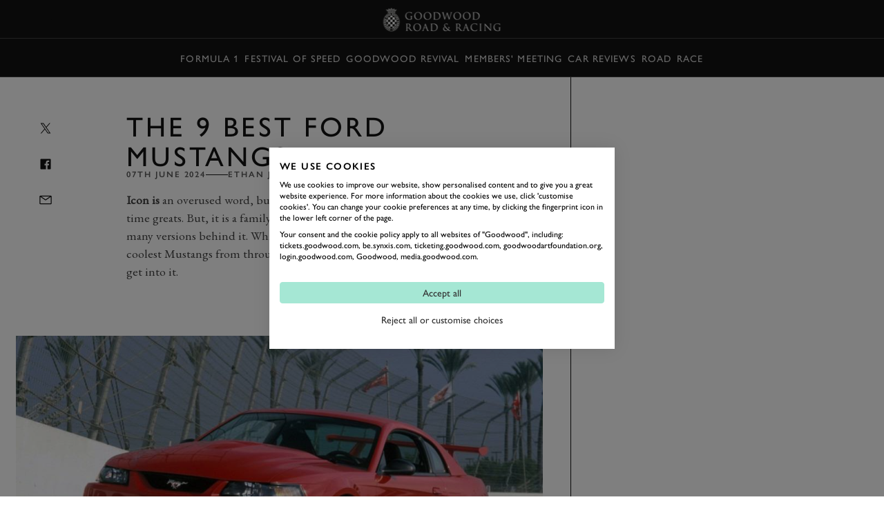

--- FILE ---
content_type: text/html; charset=utf-8
request_url: https://www.goodwood.com/grr/road/news/the-9-best-ford-mustangs/
body_size: 19365
content:

<!DOCTYPE html>
<html lang="en-GB">
<head>
    <meta name="viewport" content="height=device-height, width=device-width, initial-scale=1.0, minimum-scale=1.0" />
    <title>The 9 best Ford Mustangs | GRR</title>
        

<script>
    window.dataLayer = window.dataLayer || [];
    window.dataLayer.push({"user_id":"0","logged_in":"False","membership_types":[],"membership_ids":[],"page_type":"Editorial","division":"GRR","business_area":"GRR - News"});
</script>
<meta name="google-site-verification" content="eficCDuvg9HI5De3ajSbgpuH_aq0M7tThaxpRJQ95Fg" />

<!-- Webtrends Optimise --> 
<script type="text/javascript" src="//c.webtrends-optimize.com/acs/accounts/25163d2e-4c19-4d04-a910-3bd290df00c1/js/wt.js"></script>
 <!-- End Webtrends Optimise -->

<!-- Google Tag Manager -->
<script>(function(w,d,s,l,i){w[l]=w[l]||[];w[l].push({'gtm.start':
new Date().getTime(),event:'gtm.js'});var f=d.getElementsByTagName(s)[0],
j=d.createElement(s),dl=l!='dataLayer'?'&l='+l:'';j.async=true;j.src=
'https://www.googletagmanager.com/gtm.js?id='+i+dl;f.parentNode.insertBefore(j,f);
})(window,document,'script','dataLayer','GTM-KFJV5C');</script>
<!-- End Google Tag Manager -->        
    <script type="text/javascript">!function(T,l,y){var S=T.location,k="script",D="instrumentationKey",C="ingestionendpoint",I="disableExceptionTracking",E="ai.device.",b="toLowerCase",w="crossOrigin",N="POST",e="appInsightsSDK",t=y.name||"appInsights";(y.name||T[e])&&(T[e]=t);var n=T[t]||function(d){var g=!1,f=!1,m={initialize:!0,queue:[],sv:"5",version:2,config:d};function v(e,t){var n={},a="Browser";return n[E+"id"]=a[b](),n[E+"type"]=a,n["ai.operation.name"]=S&&S.pathname||"_unknown_",n["ai.internal.sdkVersion"]="javascript:snippet_"+(m.sv||m.version),{time:function(){var e=new Date;function t(e){var t=""+e;return 1===t.length&&(t="0"+t),t}return e.getUTCFullYear()+"-"+t(1+e.getUTCMonth())+"-"+t(e.getUTCDate())+"T"+t(e.getUTCHours())+":"+t(e.getUTCMinutes())+":"+t(e.getUTCSeconds())+"."+((e.getUTCMilliseconds()/1e3).toFixed(3)+"").slice(2,5)+"Z"}(),iKey:e,name:"Microsoft.ApplicationInsights."+e.replace(/-/g,"")+"."+t,sampleRate:100,tags:n,data:{baseData:{ver:2}}}}var h=d.url||y.src;if(h){function a(e){var t,n,a,i,r,o,s,c,u,p,l;g=!0,m.queue=[],f||(f=!0,t=h,s=function(){var e={},t=d.connectionString;if(t)for(var n=t.split(";"),a=0;a<n.length;a++){var i=n[a].split("=");2===i.length&&(e[i[0][b]()]=i[1])}if(!e[C]){var r=e.endpointsuffix,o=r?e.location:null;e[C]="https://"+(o?o+".":"")+"dc."+(r||"services.visualstudio.com")}return e}(),c=s[D]||d[D]||"",u=s[C],p=u?u+"/v2/track":d.endpointUrl,(l=[]).push((n="SDK LOAD Failure: Failed to load Application Insights SDK script (See stack for details)",a=t,i=p,(o=(r=v(c,"Exception")).data).baseType="ExceptionData",o.baseData.exceptions=[{typeName:"SDKLoadFailed",message:n.replace(/\./g,"-"),hasFullStack:!1,stack:n+"\nSnippet failed to load ["+a+"] -- Telemetry is disabled\nHelp Link: https://go.microsoft.com/fwlink/?linkid=2128109\nHost: "+(S&&S.pathname||"_unknown_")+"\nEndpoint: "+i,parsedStack:[]}],r)),l.push(function(e,t,n,a){var i=v(c,"Message"),r=i.data;r.baseType="MessageData";var o=r.baseData;return o.message='AI (Internal): 99 message:"'+("SDK LOAD Failure: Failed to load Application Insights SDK script (See stack for details) ("+n+")").replace(/\"/g,"")+'"',o.properties={endpoint:a},i}(0,0,t,p)),function(e,t){if(JSON){var n=T.fetch;if(n&&!y.useXhr)n(t,{method:N,body:JSON.stringify(e),mode:"cors"});else if(XMLHttpRequest){var a=new XMLHttpRequest;a.open(N,t),a.setRequestHeader("Content-type","application/json"),a.send(JSON.stringify(e))}}}(l,p))}function i(e,t){f||setTimeout(function(){!t&&m.core||a()},500)}var e=function(){var n=l.createElement(k);n.src=h;var e=y[w];return!e&&""!==e||"undefined"==n[w]||(n[w]=e),n.onload=i,n.onerror=a,n.onreadystatechange=function(e,t){"loaded"!==n.readyState&&"complete"!==n.readyState||i(0,t)},n}();y.ld<0?l.getElementsByTagName("head")[0].appendChild(e):setTimeout(function(){l.getElementsByTagName(k)[0].parentNode.appendChild(e)},y.ld||0)}try{m.cookie=l.cookie}catch(p){}function t(e){for(;e.length;)!function(t){m[t]=function(){var e=arguments;g||m.queue.push(function(){m[t].apply(m,e)})}}(e.pop())}var n="track",r="TrackPage",o="TrackEvent";t([n+"Event",n+"PageView",n+"Exception",n+"Trace",n+"DependencyData",n+"Metric",n+"PageViewPerformance","start"+r,"stop"+r,"start"+o,"stop"+o,"addTelemetryInitializer","setAuthenticatedUserContext","clearAuthenticatedUserContext","flush"]),m.SeverityLevel={Verbose:0,Information:1,Warning:2,Error:3,Critical:4};var s=(d.extensionConfig||{}).ApplicationInsightsAnalytics||{};if(!0!==d[I]&&!0!==s[I]){var c="onerror";t(["_"+c]);var u=T[c];T[c]=function(e,t,n,a,i){var r=u&&u(e,t,n,a,i);return!0!==r&&m["_"+c]({message:e,url:t,lineNumber:n,columnNumber:a,error:i}),r},d.autoExceptionInstrumented=!0}return m}(y.cfg);function a(){y.onInit&&y.onInit(n)}(T[t]=n).queue&&0===n.queue.length?(n.queue.push(a),n.trackPageView({})):a()}(window,document,{
src: "https://js.monitor.azure.com/scripts/b/ai.2.min.js", // The SDK URL Source
crossOrigin: "anonymous", 
cfg: { // Application Insights Configuration
    instrumentationKey: 'c3b59601-3254-4251-b915-e1f7e32f0d5b'
}});</script>
<link href="https://www.goodwood.com/grr/road/news/the-9-best-ford-mustangs/" rel="canonical" />            <link rel="preconnect" href="https://fonts.googleapis.com/">
    <link rel="preconnect" href="https://use.typekit.net/">

        

    <link rel="preload" href="https://fonts.googleapis.com/css2?family=EB+Garamond:ital@0;1&display=swap" as="style" onload="this.onload=null;this.rel='stylesheet'">
    <link rel="preload" href="https://use.typekit.net/dkh6etj.css" as="style" onload="this.onload=null;this.rel='stylesheet'">

        <meta name="description" content="Icon is an overused word, but the Ford Mustang is up there as one of the all-time greats. We&#x27;ve picked our definitive list of the best Mustangs ever...">
        

        
<meta property="og:title" content="The 9 best Ford Mustangs | GRR" />
<meta property="og:description" content="Icon is an overused word, but the Ford Mustang is up there as one of the all-time greats. We&#x27;ve picked our definitive list of the best Mustangs ever..." />
<meta property="og:url" content="https://www.goodwood.com/grr/road/news/the-9-best-ford-mustangs/" />
    <meta property="og:image" content="https://www.goodwood.com/globalassets/.road--racing/road/news/2024/06-june/mustang-list/mustangs_list_goodwood_07062024_list.jpg?rxy=0.5,0.5&amp;width=800&amp;height=450" />
    
        

<link rel="apple-touch-icon" sizes="57x57" href="/Resources/favicons/grrc/apple-touch-icon-57x57.png">
<link rel="apple-touch-icon" sizes="60x60" href="/Resources/favicons/grrc/apple-touch-icon-60x60.png">
<link rel="apple-touch-icon" sizes="72x72" href="/Resources/favicons/grrc/apple-touch-icon-72x72.png">
<link rel="apple-touch-icon" sizes="76x76" href="/Resources/favicons/grrc/apple-touch-icon-76x76.png">
<link rel="apple-touch-icon" sizes="114x114" href="/Resources/favicons/grrc/apple-touch-icon-114x114.png">
<link rel="apple-touch-icon" sizes="120x120" href="/Resources/favicons/grrc/apple-touch-icon-120x120.png">
<link rel="apple-touch-icon" sizes="144x144" href="/Resources/favicons/grrc/apple-touch-icon-144x144.png">
<link rel="apple-touch-icon" sizes="152x152" href="/Resources/favicons/grrc/apple-touch-icon-152x152.png">
<link rel="apple-touch-icon" sizes="180x180" href="/Resources/favicons/grrc/apple-touch-icon-180x180.png">
<link rel="icon" type="image/png" href="/Resources/favicons/grrc/favicon-32x32.png" sizes="32x32">
<link rel="icon" type="image/png" href="/Resources/favicons/grrc/android-chrome-192x192.png" sizes="192x192">
<link rel="icon" type="image/png" href="/Resources/favicons/grrc/favicon-96x96.png" sizes="96x96">
<link rel="icon" type="image/png" href="/Resources/favicons/grrc/favicon-16x16.png" sizes="16x16">
<link rel="mask-icon" href="/Resources/favicons/grrc/safari-pinned-tab.svg?v=885129323" color="#5bbad5">
<link rel="shortcut icon" href="/Resources/favicons/grrc/favicon.ico">
<meta name="msapplication-TileColor" content="#da532c">
<meta name="msapplication-TileImage" content="/Resources/favicons/grrc/mstile-144x144.png">
<meta name="msapplication-config" content="/Resources/favicons/grrc/browserconfig.xml">
<meta name="theme-color" content="#303030">

    <link rel="stylesheet" href="/assets/css/bundle.css?v=LYDHkBep9DefWo1Bz93_aPCTrJEs5e3gs7JaGReod-Q" />
    
    
    <script>
!function(T,l,y){var S=T.location,k="script",D="instrumentationKey",C="ingestionendpoint",I="disableExceptionTracking",E="ai.device.",b="toLowerCase",w="crossOrigin",N="POST",e="appInsightsSDK",t=y.name||"appInsights";(y.name||T[e])&&(T[e]=t);var n=T[t]||function(d){var g=!1,f=!1,m={initialize:!0,queue:[],sv:"5",version:2,config:d};function v(e,t){var n={},a="Browser";return n[E+"id"]=a[b](),n[E+"type"]=a,n["ai.operation.name"]=S&&S.pathname||"_unknown_",n["ai.internal.sdkVersion"]="javascript:snippet_"+(m.sv||m.version),{time:function(){var e=new Date;function t(e){var t=""+e;return 1===t.length&&(t="0"+t),t}return e.getUTCFullYear()+"-"+t(1+e.getUTCMonth())+"-"+t(e.getUTCDate())+"T"+t(e.getUTCHours())+":"+t(e.getUTCMinutes())+":"+t(e.getUTCSeconds())+"."+((e.getUTCMilliseconds()/1e3).toFixed(3)+"").slice(2,5)+"Z"}(),iKey:e,name:"Microsoft.ApplicationInsights."+e.replace(/-/g,"")+"."+t,sampleRate:100,tags:n,data:{baseData:{ver:2}}}}var h=d.url||y.src;if(h){function a(e){var t,n,a,i,r,o,s,c,u,p,l;g=!0,m.queue=[],f||(f=!0,t=h,s=function(){var e={},t=d.connectionString;if(t)for(var n=t.split(";"),a=0;a<n.length;a++){var i=n[a].split("=");2===i.length&&(e[i[0][b]()]=i[1])}if(!e[C]){var r=e.endpointsuffix,o=r?e.location:null;e[C]="https://"+(o?o+".":"")+"dc."+(r||"services.visualstudio.com")}return e}(),c=s[D]||d[D]||"",u=s[C],p=u?u+"/v2/track":d.endpointUrl,(l=[]).push((n="SDK LOAD Failure: Failed to load Application Insights SDK script (See stack for details)",a=t,i=p,(o=(r=v(c,"Exception")).data).baseType="ExceptionData",o.baseData.exceptions=[{typeName:"SDKLoadFailed",message:n.replace(/\./g,"-"),hasFullStack:!1,stack:n+"\nSnippet failed to load ["+a+"] -- Telemetry is disabled\nHelp Link: https://go.microsoft.com/fwlink/?linkid=2128109\nHost: "+(S&&S.pathname||"_unknown_")+"\nEndpoint: "+i,parsedStack:[]}],r)),l.push(function(e,t,n,a){var i=v(c,"Message"),r=i.data;r.baseType="MessageData";var o=r.baseData;return o.message='AI (Internal): 99 message:"'+("SDK LOAD Failure: Failed to load Application Insights SDK script (See stack for details) ("+n+")").replace(/\"/g,"")+'"',o.properties={endpoint:a},i}(0,0,t,p)),function(e,t){if(JSON){var n=T.fetch;if(n&&!y.useXhr)n(t,{method:N,body:JSON.stringify(e),mode:"cors"});else if(XMLHttpRequest){var a=new XMLHttpRequest;a.open(N,t),a.setRequestHeader("Content-type","application/json"),a.send(JSON.stringify(e))}}}(l,p))}function i(e,t){f||setTimeout(function(){!t&&m.core||a()},500)}var e=function(){var n=l.createElement(k);n.src=h;var e=y[w];return!e&&""!==e||"undefined"==n[w]||(n[w]=e),n.onload=i,n.onerror=a,n.onreadystatechange=function(e,t){"loaded"!==n.readyState&&"complete"!==n.readyState||i(0,t)},n}();y.ld<0?l.getElementsByTagName("head")[0].appendChild(e):setTimeout(function(){l.getElementsByTagName(k)[0].parentNode.appendChild(e)},y.ld||0)}try{m.cookie=l.cookie}catch(p){}function t(e){for(;e.length;)!function(t){m[t]=function(){var e=arguments;g||m.queue.push(function(){m[t].apply(m,e)})}}(e.pop())}var n="track",r="TrackPage",o="TrackEvent";t([n+"Event",n+"PageView",n+"Exception",n+"Trace",n+"DependencyData",n+"Metric",n+"PageViewPerformance","start"+r,"stop"+r,"start"+o,"stop"+o,"addTelemetryInitializer","setAuthenticatedUserContext","clearAuthenticatedUserContext","flush"]),m.SeverityLevel={Verbose:0,Information:1,Warning:2,Error:3,Critical:4};var s=(d.extensionConfig||{}).ApplicationInsightsAnalytics||{};if(!0!==d[I]&&!0!==s[I]){var c="onerror";t(["_"+c]);var u=T[c];T[c]=function(e,t,n,a,i){var r=u&&u(e,t,n,a,i);return!0!==r&&m["_"+c]({message:e,url:t,lineNumber:n,columnNumber:a,error:i}),r},d.autoExceptionInstrumented=!0}return m}(y.cfg);function a(){y.onInit&&y.onInit(n)}(T[t]=n).queue&&0===n.queue.length?(n.queue.push(a),n.trackPageView({})):a()}(window,document,{src: "https://js.monitor.azure.com/scripts/b/ai.2.gbl.min.js", crossOrigin: "anonymous", cfg: {instrumentationKey: 'c3b59601-3254-4251-b915-e1f7e32f0d5b', disableCookiesUsage: false }});
</script>
    
</head>
<body data-theme="gw-default" data-tmpl-name="RoadRacingArticlePage" class="overflow-x-hidden body-padding-for-navigation--2 ">
<!-- Google Tag Manager (noscript) -->
<noscript><iframe src="https://www.googletagmanager.com/ns.html?id=GTM-KFJV5C"
height="0" width="0" style="display:none;visibility:hidden"></iframe></noscript>
<!-- End Google Tag Manager (noscript) -->        
    <div>
                    <div class="fixed top-0 left-0 right-0 z-20 sm:h-auto flex flex-col primary-navigation primary-navigation--solid"
             data-module="navigation" data-main-navigation data-transparent-on-element=".hero" data-hide-play-on-hover>
            <!-- Primary Navigation -->
<div class="h-[56px] flex items-center border-b-1 border-b-white-20 mt-auto">
    <div class="grid-container !px-0 sm:!px-10 w-full">
        <div class="col-span-12 h-full dark flex items-center">
            <button aria-label="toggle mega menu" class="btn btn--ghost btn--medium relative btn-toggle-navigation sm:w-[106px] sm:h-[42px] sm:mr-auto" aria-labelledby="Open/Close Navigation"
                    data-menu-toggle>
                <div class="flex gap-[0.75rem] sm:absolute btn-toggle-navigation__open ">
                    <svg viewBox="0 0 32 32"><use xlink:href="/assets/icons/icons.svg?v=kHKj1Tx9XFbMtnzmDW2oWYsbiceAOkdkZvdLABSjg7Q#burger"></use></svg>
                    <span class="hidden sm:block">
                        Menu
                    </span>
                </div>
                <div class="flex gap-[0.75rem] absolute btn-toggle-navigation__close ">
                    <svg viewBox="0 0 32 32"><use xlink:href="/assets/icons/icons.svg?v=kHKj1Tx9XFbMtnzmDW2oWYsbiceAOkdkZvdLABSjg7Q#close"></use></svg>
                    <span class="hidden sm:block">
                        Close
                    </span>
                </div>
            </button>
                <a href="/grr/" class="flex-shrink-0 sm:absolute mr-auto sm:-translate-x-2/4 sm:left-2/4" aria-label="Go to Homepage">
                        <img src="/globalassets/brand-assets/logos/goodwood-road-racing3x.png?height=42" srcset="/globalassets/brand-assets/logos/goodwood-road-racing3x.png?height=84 2x, /globalassets/brand-assets/logos/goodwood-road-racing3x.png?height=126 3x, /globalassets/brand-assets/logos/goodwood-road-racing3x.png?height=168 4x" alt="GRR">
                </a>
<button class="btn btn--ghost btn--medium !gap-2" data-modal-open="405570" data-module="modal" data-type="drawer" type="button">                        Book
<svg viewBox="0 0 32 32"><use xlink:href="/assets/icons/icons.svg?v=kHKj1Tx9XFbMtnzmDW2oWYsbiceAOkdkZvdLABSjg7Q#chevron--down"></use></svg></button><a aria-label="Sign in" class="btn btn--ghost btn--medium" href="https://login.goodwood.com/auth.aspx" lr-idx="" target="_self"><svg viewBox="0 0 32 32"><use xlink:href="/assets/icons/icons.svg?v=kHKj1Tx9XFbMtnzmDW2oWYsbiceAOkdkZvdLABSjg7Q#user--avatar"></use></svg></a>                        <script type="text/javascript">
                            [...document.querySelectorAll('[lr-idx]')].forEach(lrEl => {
                                var url = new URL(lrEl.href);
                                url.searchParams.set('action', 'login');
                                url.searchParams.set('return_url', window.location);
                                lrEl.href = url.toString();
                            });
                        </script>
<button aria-label="Open Search" class="btn btn--ghost btn--medium !hidden sm:!block" data-element-to-focus="[data-search-input]" data-exclude-from-manager="" data-modal-open="216327" data-module="modal" data-type="standard" type="button"><svg viewBox="0 0 32 32"><use xlink:href="/assets/icons/icons.svg?v=kHKj1Tx9XFbMtnzmDW2oWYsbiceAOkdkZvdLABSjg7Q#search"></use></svg></button>        </div>
    </div>
</div>


            
    <div class="h-[56px] items-center border-b-1 border-b-white-20 flex secondary-navigation">
        <div class="grid-container !px-0 md:!px-10 w-full overflow-scrolling-container overflow-scrolling-container--no-snap h-full">
            <div class="col-span-12 h-full dark flex items-center">
                <nav class="mx-auto h-full">
                    <ul class="flex items-center px-1.5 h-full secondary-navigation__list">
                            <li class="h-full">
                                <a aria-label="Formula 1" class="nav-14 text-white-80 hover:text-white-100 no-underline py-2 focus-visible:outline outline-2 outline-white-100 -outline-offset-2 inline-flex items-center h-full px-1 whitespace-nowrap" href="https://www.goodwood.com/grr/f1/" target="_self">Formula 1</a>
                            </li>
                            <li class="h-full">
                                <a aria-label="Festival of Speed" class="nav-14 text-white-80 hover:text-white-100 no-underline py-2 focus-visible:outline outline-2 outline-white-100 -outline-offset-2 inline-flex items-center h-full px-1 whitespace-nowrap" href="https://www.goodwood.com/grr/event-coverage/festival-of-speed/" target="_self">Festival of Speed</a>
                            </li>
                            <li class="h-full">
                                <a aria-label="Goodwood Revival" class="nav-14 text-white-80 hover:text-white-100 no-underline py-2 focus-visible:outline outline-2 outline-white-100 -outline-offset-2 inline-flex items-center h-full px-1 whitespace-nowrap" href="https://www.goodwood.com/grr/event-coverage/goodwood-revival/" target="_self">Goodwood Revival</a>
                            </li>
                            <li class="h-full">
                                <a aria-label="Members&#x27; Meeting" class="nav-14 text-white-80 hover:text-white-100 no-underline py-2 focus-visible:outline outline-2 outline-white-100 -outline-offset-2 inline-flex items-center h-full px-1 whitespace-nowrap" href="https://www.goodwood.com/grr/event-coverage/members-meeting/" target="_self">Members&#x27; Meeting</a>
                            </li>
                            <li class="h-full">
                                <a aria-label="Car Reviews" class="nav-14 text-white-80 hover:text-white-100 no-underline py-2 focus-visible:outline outline-2 outline-white-100 -outline-offset-2 inline-flex items-center h-full px-1 whitespace-nowrap" href="https://www.goodwood.com/grr/car-reviews/" target="_self">Car Reviews</a>
                            </li>
                            <li class="h-full">
                                <a aria-label="Road" class="nav-14 text-white-80 hover:text-white-100 no-underline py-2 focus-visible:outline outline-2 outline-white-100 -outline-offset-2 inline-flex items-center h-full px-1 whitespace-nowrap" href="https://www.goodwood.com/grr/road/" target="_self">Road</a>
                            </li>
                            <li class="h-full">
                                <a aria-label="Race" class="nav-14 text-white-80 hover:text-white-100 no-underline py-2 focus-visible:outline outline-2 outline-white-100 -outline-offset-2 inline-flex items-center h-full px-1 whitespace-nowrap" href="https://www.goodwood.com/grr/race/" target="_self">Race</a>
                            </li>
                    </ul>
                </nav>
            </div>
        </div>
    </div>

        </div>
<!--Index-->

<div class="mega-navigation bg-grey-100 fixed top-0 md:top-[56px] left-0 right-0 bottom-0 z-10 md:z-30" data-mega-navigation>
    <div class="border-b-1 border-b-white-20 md:hidden">
        <div class="grid-container grid-container--full dark pt-[56px]">
            <div class="col-span-full mobile-mega-menu-actions" data-mobile-menu-actions>
                <button class="btn btn--ghost btn--medium btn-menu-back" aria-label="Go Back" data-mobile-menu-back-button>
                    <svg viewBox="0 0 32 32"><use xlink:href="/assets/icons/icons.svg?v=kHKj1Tx9XFbMtnzmDW2oWYsbiceAOkdkZvdLABSjg7Q#chevron--left"></use></svg>
                </button>
                <h3 class="mobile-menu-title text-white-70 label-14 inline-flex items-center justify-center" data-mobile-menu-title></h3>
                <button class="btn btn--ghost btn--medium btn-menu-close" data-mobile-close-menu-button aria-label="Close navigation">
                    <svg viewBox="0 0 32 32"><use xlink:href="/assets/icons/icons.svg?v=kHKj1Tx9XFbMtnzmDW2oWYsbiceAOkdkZvdLABSjg7Q#close"></use></svg>
                </button>
<button aria-label="Open search bar" class="btn btn--ghost btn--medium btn-menu-search items-center" data-mobile-search-menu-button="" data-modal-open="216327" data-module="modal" data-open-search-bar="" data-type="standard" type="button"><svg viewBox="0 0 32 32"><use xlink:href="/assets/icons/icons.svg?v=kHKj1Tx9XFbMtnzmDW2oWYsbiceAOkdkZvdLABSjg7Q#search"></use></svg></button>            </div>
        </div>
    </div>

    <div class="grid-container h-full !px-0 md:!px-10" data-focus-locked-container>
        <div class="col-span-full h-full grid grid-cols-1 md:grid-cols-4">
            <!-- Navigation Overlay Column  -->
            <div class="md:border-r-1 border-r-white-20 h-[calc(100dvh_-_56px)] pt-2 md:pt-8 md:static menu-column menu-stack scroll-container overflow-y-auto overflow-x-hidden"
                 data-menu-column="0" data-menu-stack>
                <div class="menu-column__inner">
                    <ul class="mega-sub-menu pb-8" data-mega-menu>
                        <li data-mega-menu-item="0" class="w-fit"><!--Menu item-->
        <a class="heading-28 md:heading-18 focus-visible:outline-none text-white-100 no-underline min-h-[48px] block py-3 px-5 group relative"  href='/grr/f1/'>
            <span class="flex flex-row gap-2 group-hover:translate-x-[0.625rem] group-focus-visible:outline group-focus-visible:outline-1 group-focus-visible:outline-offset-4 group-focus-visible:outline-white-100 items-center justify-center transition-all duration-200 group-hover:text-white-100 text-white-100 md:text-white-50">
                Formula 1
            </span>
        </a>
</li>
                        </li>
                    
                        <li data-mega-menu-item="0" class="w-fit"><!--Menu item-->
        <a class="heading-28 md:heading-18 focus-visible:outline-none text-white-100 no-underline min-h-[48px] block py-3 px-5 group relative"  href='/grr/event-coverage/'>
            <span class="flex flex-row gap-2 group-hover:translate-x-[0.625rem] group-focus-visible:outline group-focus-visible:outline-1 group-focus-visible:outline-offset-4 group-focus-visible:outline-white-100 items-center justify-center transition-all duration-200 group-hover:text-white-100 text-white-100 md:text-white-50">
                Event Coverage
            </span>
        </a>
        <ul class="mega-sub-menu pb-8 hidden" data-menu-title="Event Coverage" data-menu-title-url="/grr/event-coverage/">
                <li data-mega-menu-item="1">
        <a class="heading-28 md:heading-18 focus-visible:outline-none text-white-100 no-underline min-h-[48px] w-fit block py-3 px-[20px] md:px-[min(50px,12%)] group"  href='/grr/event-coverage/festival-of-speed/'>
            <span class="group-hover:translate-x-[0.625rem] group-focus-visible:outline group-focus-visible:outline-1 group-focus-visible:outline-offset-4 group-focus-visible:outline-white-100 flex flex-col items-center justify-center transition-all duration-200 group-hover:text-white-100 text-white-100 md:text-white-50">
                Festival of Speed
            </span>
        </a>
        <div class="mega-sub-menu-graphic h-full hidden">
            

        </div>
                </li>
                <li data-mega-menu-item="1">
        <a class="heading-28 md:heading-18 focus-visible:outline-none text-white-100 no-underline min-h-[48px] w-fit block py-3 px-[20px] md:px-[min(50px,12%)] group"  href='/grr/event-coverage/goodwood-revival/'>
            <span class="group-hover:translate-x-[0.625rem] group-focus-visible:outline group-focus-visible:outline-1 group-focus-visible:outline-offset-4 group-focus-visible:outline-white-100 flex flex-col items-center justify-center transition-all duration-200 group-hover:text-white-100 text-white-100 md:text-white-50">
                Goodwood Revival
            </span>
        </a>
                            <ul class="mega-sub-menu pb-8 hidden" data-menu-title="Goodwood Revival" data-menu-title-url="/grr/event-coverage/goodwood-revival/">
                                    <li data-mega-menu-item="2">
        <a class="heading-28 md:heading-18 focus-visible:outline-none text-white-100 no-underline min-h-[48px] w-fit block py-3 px-[20px] md:px-[min(50px,12%)] group"  href='/grr/event-coverage/goodwood-revival/rac-tt-celebration/'>
            <span class="group-hover:translate-x-[0.625rem] group-focus-visible:outline group-focus-visible:outline-1 group-focus-visible:outline-offset-4 group-focus-visible:outline-white-100 flex flex-col items-center justify-center transition-all duration-200 group-hover:text-white-100 text-white-100 md:text-white-50">
                RAC TT Celebration
            </span>
        </a>
        <div class="mega-sub-menu-graphic h-full hidden">
            

        </div>
                                    </li>
                            </ul>
        <div class="mega-sub-menu-graphic h-full hidden">
            

        </div>
                </li>
                <li data-mega-menu-item="1">
        <a class="heading-28 md:heading-18 focus-visible:outline-none text-white-100 no-underline min-h-[48px] w-fit block py-3 px-[20px] md:px-[min(50px,12%)] group"  href='/grr/event-coverage/members-meeting/'>
            <span class="group-hover:translate-x-[0.625rem] group-focus-visible:outline group-focus-visible:outline-1 group-focus-visible:outline-offset-4 group-focus-visible:outline-white-100 flex flex-col items-center justify-center transition-all duration-200 group-hover:text-white-100 text-white-100 md:text-white-50">
                Members' Meeting
            </span>
        </a>
                            <ul class="mega-sub-menu pb-8 hidden" data-menu-title="Members&#x27; Meeting" data-menu-title-url="/grr/event-coverage/members-meeting/">
                                    <li data-mega-menu-item="2">
        <a class="heading-28 md:heading-18 focus-visible:outline-none text-white-100 no-underline min-h-[48px] w-fit block py-3 px-[20px] md:px-[min(50px,12%)] group"  href='/grr/event-coverage/members-meeting/phil-hill-cup/'>
            <span class="group-hover:translate-x-[0.625rem] group-focus-visible:outline group-focus-visible:outline-1 group-focus-visible:outline-offset-4 group-focus-visible:outline-white-100 flex flex-col items-center justify-center transition-all duration-200 group-hover:text-white-100 text-white-100 md:text-white-50">
                Phil Hill Cup
            </span>
        </a>
        <div class="mega-sub-menu-graphic h-full hidden">
            

        </div>
                                    </li>
                                    <li data-mega-menu-item="2">
        <a class="heading-28 md:heading-18 focus-visible:outline-none text-white-100 no-underline min-h-[48px] w-fit block py-3 px-[20px] md:px-[min(50px,12%)] group"  href='/grr/event-coverage/members-meeting/peter-collins-trophy/'>
            <span class="group-hover:translate-x-[0.625rem] group-focus-visible:outline group-focus-visible:outline-1 group-focus-visible:outline-offset-4 group-focus-visible:outline-white-100 flex flex-col items-center justify-center transition-all duration-200 group-hover:text-white-100 text-white-100 md:text-white-50">
                Peter Collins Trophy
            </span>
        </a>
        <div class="mega-sub-menu-graphic h-full hidden">
            

        </div>
                                    </li>
                                    <li data-mega-menu-item="2">
        <a class="heading-28 md:heading-18 focus-visible:outline-none text-white-100 no-underline min-h-[48px] w-fit block py-3 px-[20px] md:px-[min(50px,12%)] group"  href='/grr/event-coverage/members-meeting/derek-bell-cup/'>
            <span class="group-hover:translate-x-[0.625rem] group-focus-visible:outline group-focus-visible:outline-1 group-focus-visible:outline-offset-4 group-focus-visible:outline-white-100 flex flex-col items-center justify-center transition-all duration-200 group-hover:text-white-100 text-white-100 md:text-white-50">
                Derek Bell Cup
            </span>
        </a>
        <div class="mega-sub-menu-graphic h-full hidden">
            

        </div>
                                    </li>
                                    <li data-mega-menu-item="2">
        <a class="heading-28 md:heading-18 focus-visible:outline-none text-white-100 no-underline min-h-[48px] w-fit block py-3 px-[20px] md:px-[min(50px,12%)] group"  href='/grr/event-coverage/members-meeting/varzi-trophy/'>
            <span class="group-hover:translate-x-[0.625rem] group-focus-visible:outline group-focus-visible:outline-1 group-focus-visible:outline-offset-4 group-focus-visible:outline-white-100 flex flex-col items-center justify-center transition-all duration-200 group-hover:text-white-100 text-white-100 md:text-white-50">
                Varzi Trophy
            </span>
        </a>
        <div class="mega-sub-menu-graphic h-full hidden">
            

        </div>
                                    </li>
                                    <li data-mega-menu-item="2">
        <a class="heading-28 md:heading-18 focus-visible:outline-none text-white-100 no-underline min-h-[48px] w-fit block py-3 px-[20px] md:px-[min(50px,12%)] group"  href='/grr/event-coverage/members-meeting/protheroe-cup/'>
            <span class="group-hover:translate-x-[0.625rem] group-focus-visible:outline group-focus-visible:outline-1 group-focus-visible:outline-offset-4 group-focus-visible:outline-white-100 flex flex-col items-center justify-center transition-all duration-200 group-hover:text-white-100 text-white-100 md:text-white-50">
                Protheroe Cup
            </span>
        </a>
        <div class="mega-sub-menu-graphic h-full hidden">
            

        </div>
                                    </li>
                                    <li data-mega-menu-item="2">
        <a class="heading-28 md:heading-18 focus-visible:outline-none text-white-100 no-underline min-h-[48px] w-fit block py-3 px-[20px] md:px-[min(50px,12%)] group"  href='/grr/event-coverage/members-meeting/win-percy-trophy/'>
            <span class="group-hover:translate-x-[0.625rem] group-focus-visible:outline group-focus-visible:outline-1 group-focus-visible:outline-offset-4 group-focus-visible:outline-white-100 flex flex-col items-center justify-center transition-all duration-200 group-hover:text-white-100 text-white-100 md:text-white-50">
                Win Percy Trophy
            </span>
        </a>
        <div class="mega-sub-menu-graphic h-full hidden">
            

        </div>
                                    </li>
                                    <li data-mega-menu-item="2">
        <a class="heading-28 md:heading-18 focus-visible:outline-none text-white-100 no-underline min-h-[48px] w-fit block py-3 px-[20px] md:px-[min(50px,12%)] group"  href='/grr/event-coverage/members-meeting/s.f.-edge-trophy'>
            <span class="group-hover:translate-x-[0.625rem] group-focus-visible:outline group-focus-visible:outline-1 group-focus-visible:outline-offset-4 group-focus-visible:outline-white-100 flex flex-col items-center justify-center transition-all duration-200 group-hover:text-white-100 text-white-100 md:text-white-50">
                S.F. Edge Trophy
            </span>
        </a>
        <div class="mega-sub-menu-graphic h-full hidden">
            

        </div>
                                    </li>
                                    <li data-mega-menu-item="2">
        <a class="heading-28 md:heading-18 focus-visible:outline-none text-white-100 no-underline min-h-[48px] w-fit block py-3 px-[20px] md:px-[min(50px,12%)] group"  href='/grr/event-coverage/members-meeting/hailwood-trophy/'>
            <span class="group-hover:translate-x-[0.625rem] group-focus-visible:outline group-focus-visible:outline-1 group-focus-visible:outline-offset-4 group-focus-visible:outline-white-100 flex flex-col items-center justify-center transition-all duration-200 group-hover:text-white-100 text-white-100 md:text-white-50">
                Hailwood Trophy (ft. Sheene Trophy)
            </span>
        </a>
        <div class="mega-sub-menu-graphic h-full hidden">
            

        </div>
                                    </li>
                                    <li data-mega-menu-item="2">
        <a class="heading-28 md:heading-18 focus-visible:outline-none text-white-100 no-underline min-h-[48px] w-fit block py-3 px-[20px] md:px-[min(50px,12%)] group"  href='/grr/event-coverage/members-meeting/gordon-spice-trophy/'>
            <span class="group-hover:translate-x-[0.625rem] group-focus-visible:outline group-focus-visible:outline-1 group-focus-visible:outline-offset-4 group-focus-visible:outline-white-100 flex flex-col items-center justify-center transition-all duration-200 group-hover:text-white-100 text-white-100 md:text-white-50">
                Gordon Spice Trophy
            </span>
        </a>
        <div class="mega-sub-menu-graphic h-full hidden">
            

        </div>
                                    </li>
                            </ul>
        <div class="mega-sub-menu-graphic h-full hidden">
            

        </div>
                </li>
                <li data-mega-menu-item="1">
        <a class="heading-28 md:heading-18 focus-visible:outline-none text-white-100 no-underline min-h-[48px] w-fit block py-3 px-[20px] md:px-[min(50px,12%)] group"  href='/grr/event-coverage/breakfast-club/'>
            <span class="group-hover:translate-x-[0.625rem] group-focus-visible:outline group-focus-visible:outline-1 group-focus-visible:outline-offset-4 group-focus-visible:outline-white-100 flex flex-col items-center justify-center transition-all duration-200 group-hover:text-white-100 text-white-100 md:text-white-50">
                Breakfast Club
            </span>
        </a>
        <div class="mega-sub-menu-graphic h-full hidden">
            

        </div>
                </li>
                <li data-mega-menu-item="1">
        <a class="heading-28 md:heading-18 focus-visible:outline-none text-white-100 no-underline min-h-[48px] w-fit block py-3 px-[20px] md:px-[min(50px,12%)] group"  href='/grr/event-coverage/goodwood-speedweek/'>
            <span class="group-hover:translate-x-[0.625rem] group-focus-visible:outline group-focus-visible:outline-1 group-focus-visible:outline-offset-4 group-focus-visible:outline-white-100 flex flex-col items-center justify-center transition-all duration-200 group-hover:text-white-100 text-white-100 md:text-white-50">
                Goodwood SpeedWeek
            </span>
        </a>
        <div class="mega-sub-menu-graphic h-full hidden">
            

        </div>
                </li>
        </ul>
</li>
                        </li>
                    
                        <li data-mega-menu-item="0" class="w-fit"><!--Menu item-->
        <a class="heading-28 md:heading-18 focus-visible:outline-none text-white-100 no-underline min-h-[48px] block py-3 px-5 group relative"  href='/grr/car-reviews/'>
            <span class="flex flex-row gap-2 group-hover:translate-x-[0.625rem] group-focus-visible:outline group-focus-visible:outline-1 group-focus-visible:outline-offset-4 group-focus-visible:outline-white-100 items-center justify-center transition-all duration-200 group-hover:text-white-100 text-white-100 md:text-white-50">
                Car Reviews
            </span>
        </a>
        <ul class="mega-sub-menu pb-8 hidden" data-menu-title="Car Reviews" data-menu-title-url="/grr/car-reviews/">
                <li data-mega-menu-item="1">
        <a class="heading-28 md:heading-18 focus-visible:outline-none text-white-100 no-underline min-h-[48px] w-fit block py-3 px-[20px] md:px-[min(50px,12%)] group"  href='/grr/car-reviews/volvo/'>
            <span class="group-hover:translate-x-[0.625rem] group-focus-visible:outline group-focus-visible:outline-1 group-focus-visible:outline-offset-4 group-focus-visible:outline-white-100 flex flex-col items-center justify-center transition-all duration-200 group-hover:text-white-100 text-white-100 md:text-white-50">
                Volvo
            </span>
        </a>
        <div class="mega-sub-menu-graphic h-full hidden">
            

        </div>
                </li>
                <li data-mega-menu-item="1">
        <a class="heading-28 md:heading-18 focus-visible:outline-none text-white-100 no-underline min-h-[48px] w-fit block py-3 px-[20px] md:px-[min(50px,12%)] group"  href='/grr/car-reviews/volkswagen/'>
            <span class="group-hover:translate-x-[0.625rem] group-focus-visible:outline group-focus-visible:outline-1 group-focus-visible:outline-offset-4 group-focus-visible:outline-white-100 flex flex-col items-center justify-center transition-all duration-200 group-hover:text-white-100 text-white-100 md:text-white-50">
                Volkswagen
            </span>
        </a>
        <div class="mega-sub-menu-graphic h-full hidden">
            

        </div>
                </li>
                <li data-mega-menu-item="1">
        <a class="heading-28 md:heading-18 focus-visible:outline-none text-white-100 no-underline min-h-[48px] w-fit block py-3 px-[20px] md:px-[min(50px,12%)] group"  href='/grr/car-reviews/triumph/'>
            <span class="group-hover:translate-x-[0.625rem] group-focus-visible:outline group-focus-visible:outline-1 group-focus-visible:outline-offset-4 group-focus-visible:outline-white-100 flex flex-col items-center justify-center transition-all duration-200 group-hover:text-white-100 text-white-100 md:text-white-50">
                Triumph
            </span>
        </a>
        <div class="mega-sub-menu-graphic h-full hidden">
            

        </div>
                </li>
                <li data-mega-menu-item="1">
        <a class="heading-28 md:heading-18 focus-visible:outline-none text-white-100 no-underline min-h-[48px] w-fit block py-3 px-[20px] md:px-[min(50px,12%)] group"  href='/grr/car-reviews/suzuki/'>
            <span class="group-hover:translate-x-[0.625rem] group-focus-visible:outline group-focus-visible:outline-1 group-focus-visible:outline-offset-4 group-focus-visible:outline-white-100 flex flex-col items-center justify-center transition-all duration-200 group-hover:text-white-100 text-white-100 md:text-white-50">
                Suzuki
            </span>
        </a>
        <div class="mega-sub-menu-graphic h-full hidden">
            

        </div>
                </li>
                <li data-mega-menu-item="1">
        <a class="heading-28 md:heading-18 focus-visible:outline-none text-white-100 no-underline min-h-[48px] w-fit block py-3 px-[20px] md:px-[min(50px,12%)] group"  href='/grr/car-reviews/polestar/'>
            <span class="group-hover:translate-x-[0.625rem] group-focus-visible:outline group-focus-visible:outline-1 group-focus-visible:outline-offset-4 group-focus-visible:outline-white-100 flex flex-col items-center justify-center transition-all duration-200 group-hover:text-white-100 text-white-100 md:text-white-50">
                Polestar
            </span>
        </a>
        <div class="mega-sub-menu-graphic h-full hidden">
            

        </div>
                </li>
                <li data-mega-menu-item="1">
        <a class="heading-28 md:heading-18 focus-visible:outline-none text-white-100 no-underline min-h-[48px] w-fit block py-3 px-[20px] md:px-[min(50px,12%)] group"  href='/grr/car-reviews/peugeot/'>
            <span class="group-hover:translate-x-[0.625rem] group-focus-visible:outline group-focus-visible:outline-1 group-focus-visible:outline-offset-4 group-focus-visible:outline-white-100 flex flex-col items-center justify-center transition-all duration-200 group-hover:text-white-100 text-white-100 md:text-white-50">
                Peugeot
            </span>
        </a>
        <div class="mega-sub-menu-graphic h-full hidden">
            

        </div>
                </li>
                <li data-mega-menu-item="1">
        <a class="heading-28 md:heading-18 focus-visible:outline-none text-white-100 no-underline min-h-[48px] w-fit block py-3 px-[20px] md:px-[min(50px,12%)] group"  href='/grr/car-reviews/mazda/'>
            <span class="group-hover:translate-x-[0.625rem] group-focus-visible:outline group-focus-visible:outline-1 group-focus-visible:outline-offset-4 group-focus-visible:outline-white-100 flex flex-col items-center justify-center transition-all duration-200 group-hover:text-white-100 text-white-100 md:text-white-50">
                Mazda
            </span>
        </a>
        <div class="mega-sub-menu-graphic h-full hidden">
            

        </div>
                </li>
                <li data-mega-menu-item="1">
        <a class="heading-28 md:heading-18 focus-visible:outline-none text-white-100 no-underline min-h-[48px] w-fit block py-3 px-[20px] md:px-[min(50px,12%)] group"  href='/grr/car-reviews/land-rover/'>
            <span class="group-hover:translate-x-[0.625rem] group-focus-visible:outline group-focus-visible:outline-1 group-focus-visible:outline-offset-4 group-focus-visible:outline-white-100 flex flex-col items-center justify-center transition-all duration-200 group-hover:text-white-100 text-white-100 md:text-white-50">
                Land Rover
            </span>
        </a>
        <div class="mega-sub-menu-graphic h-full hidden">
            

        </div>
                </li>
                <li data-mega-menu-item="1">
        <a class="heading-28 md:heading-18 focus-visible:outline-none text-white-100 no-underline min-h-[48px] w-fit block py-3 px-[20px] md:px-[min(50px,12%)] group"  href='/grr/car-reviews/ford/'>
            <span class="group-hover:translate-x-[0.625rem] group-focus-visible:outline group-focus-visible:outline-1 group-focus-visible:outline-offset-4 group-focus-visible:outline-white-100 flex flex-col items-center justify-center transition-all duration-200 group-hover:text-white-100 text-white-100 md:text-white-50">
                Ford
            </span>
        </a>
        <div class="mega-sub-menu-graphic h-full hidden">
            

        </div>
                </li>
                <li data-mega-menu-item="1">
        <a class="heading-28 md:heading-18 focus-visible:outline-none text-white-100 no-underline min-h-[48px] w-fit block py-3 px-[20px] md:px-[min(50px,12%)] group"  href='/grr/car-reviews/bmw/'>
            <span class="group-hover:translate-x-[0.625rem] group-focus-visible:outline group-focus-visible:outline-1 group-focus-visible:outline-offset-4 group-focus-visible:outline-white-100 flex flex-col items-center justify-center transition-all duration-200 group-hover:text-white-100 text-white-100 md:text-white-50">
                BMW
            </span>
        </a>
        <div class="mega-sub-menu-graphic h-full hidden">
            

        </div>
                </li>
        </ul>
</li>
                        </li>
                    
                        <li data-mega-menu-item="0" class="w-fit"><!--Menu item-->
        <a class="heading-28 md:heading-18 focus-visible:outline-none text-white-100 no-underline min-h-[48px] block py-3 px-5 group relative"  href='/grr/road/'>
            <span class="flex flex-row gap-2 group-hover:translate-x-[0.625rem] group-focus-visible:outline group-focus-visible:outline-1 group-focus-visible:outline-offset-4 group-focus-visible:outline-white-100 items-center justify-center transition-all duration-200 group-hover:text-white-100 text-white-100 md:text-white-50">
                Road
            </span>
        </a>
        <ul class="mega-sub-menu pb-8 hidden" data-menu-title="Road" data-menu-title-url="/grr/road/">
                <li data-mega-menu-item="1">
        <a class="heading-28 md:heading-18 focus-visible:outline-none text-white-100 no-underline min-h-[48px] w-fit block py-3 px-[20px] md:px-[min(50px,12%)] group"  href='/grr/road/news/'>
            <span class="group-hover:translate-x-[0.625rem] group-focus-visible:outline group-focus-visible:outline-1 group-focus-visible:outline-offset-4 group-focus-visible:outline-white-100 flex flex-col items-center justify-center transition-all duration-200 group-hover:text-white-100 text-white-100 md:text-white-50">
                News
            </span>
        </a>
        <div class="mega-sub-menu-graphic h-full hidden">
            

        </div>
                </li>
        </ul>
</li>
                        </li>
                    
                        <li data-mega-menu-item="0" class="w-fit"><!--Menu item-->
        <a class="heading-28 md:heading-18 focus-visible:outline-none text-white-100 no-underline min-h-[48px] block py-3 px-5 group relative"  href='/grr/race/'>
            <span class="flex flex-row gap-2 group-hover:translate-x-[0.625rem] group-focus-visible:outline group-focus-visible:outline-1 group-focus-visible:outline-offset-4 group-focus-visible:outline-white-100 items-center justify-center transition-all duration-200 group-hover:text-white-100 text-white-100 md:text-white-50">
                Race
            </span>
        </a>
        <ul class="mega-sub-menu pb-8 hidden" data-menu-title="Race" data-menu-title-url="/grr/race/">
                <li data-mega-menu-item="1">
        <a class="heading-28 md:heading-18 focus-visible:outline-none text-white-100 no-underline min-h-[48px] w-fit block py-3 px-[20px] md:px-[min(50px,12%)] group"  href='/grr/race/modern/'>
            <span class="group-hover:translate-x-[0.625rem] group-focus-visible:outline group-focus-visible:outline-1 group-focus-visible:outline-offset-4 group-focus-visible:outline-white-100 flex flex-col items-center justify-center transition-all duration-200 group-hover:text-white-100 text-white-100 md:text-white-50">
                Modern
            </span>
        </a>
        <div class="mega-sub-menu-graphic h-full hidden">
            

        </div>
                </li>
                <li data-mega-menu-item="1">
        <a class="heading-28 md:heading-18 focus-visible:outline-none text-white-100 no-underline min-h-[48px] w-fit block py-3 px-[20px] md:px-[min(50px,12%)] group"  href='/grr/race/historic/'>
            <span class="group-hover:translate-x-[0.625rem] group-focus-visible:outline group-focus-visible:outline-1 group-focus-visible:outline-offset-4 group-focus-visible:outline-white-100 flex flex-col items-center justify-center transition-all duration-200 group-hover:text-white-100 text-white-100 md:text-white-50">
                Historic
            </span>
        </a>
        <div class="mega-sub-menu-graphic h-full hidden">
            

        </div>
                </li>
        </ul>
</li>
                        </li>
                    
                        <li data-mega-menu-item="0" class="w-fit"><!--Menu item-->
        <a class="heading-28 md:heading-18 focus-visible:outline-none text-white-100 no-underline min-h-[48px] block py-3 px-5 group relative" target=&#x27;_blank&#x27; href='https://insurance.goodwood.com/'>
            <span class="flex flex-row gap-2 group-hover:translate-x-[0.625rem] group-focus-visible:outline group-focus-visible:outline-1 group-focus-visible:outline-offset-4 group-focus-visible:outline-white-100 items-center justify-center transition-all duration-200 group-hover:text-white-100 text-white-100 md:text-white-50">
                Classic car insurance
            </span>
        </a>
</li>
                        </li>
                    
                        <li data-mega-menu-item="0" class="w-fit"><!--Menu item-->
        <a class="heading-28 md:heading-18 focus-visible:outline-none text-white-100 no-underline min-h-[48px] block py-3 px-5 group relative" target=&#x27;_blank&#x27; href='https://shop.goodwood.com/'>
            <span class="flex flex-row gap-2 group-hover:translate-x-[0.625rem] group-focus-visible:outline group-focus-visible:outline-1 group-focus-visible:outline-offset-4 group-focus-visible:outline-white-100 items-center justify-center transition-all duration-200 group-hover:text-white-100 text-white-100 md:text-white-50">
                Buy Merchandise
            </span>
        </a>
</li>
                        </li>
                    
                        <li data-mega-menu-item="0" class="w-fit"><!--Menu item-->
        <a class="heading-28 md:heading-18 focus-visible:outline-none text-white-100 no-underline min-h-[48px] block py-3 px-5 group relative" target=&#x27;_blank&#x27; href='/'>
            <span class="flex flex-row gap-2 group-hover:translate-x-[0.625rem] group-focus-visible:outline group-focus-visible:outline-1 group-focus-visible:outline-offset-4 group-focus-visible:outline-white-100 items-center justify-center transition-all duration-200 group-hover:text-white-100 text-white-100 md:text-white-50">
                Goodwood.com
            </span>
        </a>
</li>
                        </li>
                    </ul>
                </div>
            </div>

            <!-- Navigation Overlay Column  -->
            <div class=" border-r-1 border-r-white-20 h-[calc(100dvh_-_56px)] pt-8 row-[1_/_1] col-[2_/_3] scroll-container overflow-y-auto overflow-x-hidden  menu-column"
                 data-menu-column="1">
            </div>

            <!-- Navigation Overlay Column  -->
            <div class=" border-r-1 border-r-white-20 h-[calc(100dvh_-_56px)] pt-8 row-[1_/_1] col-[3_/_4] scroll-container overflow-y-auto overflow-x-hidden  menu-column"
                 data-menu-column="2">
            </div>

            <!-- Navigation Overlay Column  -->
            <div class=" h-[calc(100dvh_-_56px)] row-[1_/_1] col-[4_/_5]  menu-column relative" data-menu-column="3">
            </div>

            <!-- Welcome Screen Start-->
            
<div class="col-[2_/_5] row-[1_/_2] hidden md:block" data-menu-home-screen>
    <div class="bg-grey-100 p-[2rem] h-[calc(100dvh_-_56px)] w-full">
        <div class="grid grid-cols-[1fr] grid-rows-[auto_auto] gap-y-10  gap-x-12">
            <div class="col-span-full"></div>

            <div class="flex flex-wrap gap-[1.875rem]"></div>  
        </div>
    </div>
</div>

            <!-- Welcome Screen End -->
        </div>
    </div>
</div>            
        


<script type="application/ld+json">
    [{
        "@context": "http://schema.org",
        "@type": "Article",
        "mainEntityOfPage": "https://www.goodwood.com/grr/road/news/the-9-best-ford-mustangs/",
        "headline": "The 9 best Ford Mustangs",
        "articleBody": "Many years, many generations, but which is the best&#x2026;?",
        "image": {
            "@type": "ImageObject",
            "url": "https://www.goodwood.com/globalassets/.road--racing/road/news/2024/06-june/mustang-list/mustangs_list_goodwood_07062024_list.jpg?rxy=0.5,0.5&amp;width=800&amp;height=450",
            "width": 800,
            "height": 450
        },
        "datePublished": "2024-06-07",
        "dateModified": "2024-06-11 09:39:33",
        "author": {
            "@type": "Person",
            "name": "Ethan Jupp"
        },
        "publisher": {
            "@type": "Organization",
            "name": "Goodwood Estate",
            "logo": {
                "@type": "ImageObject",
                "url": "https://www.goodwood.com/globalassets/goodwood-logo.jpg?h=60",
                "width": 100,
                "height": 60
            }
        }
    }]
</script>

<div class="content-area flex flex-col gap-10 sm:gap-20">
    <div class="content-area-item">
        <div class="grid-container">
            <div class="hidden md:!block col-span-1 sm:pt-12">
                <div class="flex flex-col items-center gap-2.5 w-fit z-10">
                    
<a class="group relative m-1 inline-flex cursor-pointer items-center justify-center overflow-hidden px-4 py-4 transition-all duration-300 ease-out hover:rounded-full hover:text-white-100 focus-visible:text-grey-100 focus-visible:outline focus-visible:outline-2 focus-visible:outline-offset-2 focus-visible:outline-grey-100 active:scale-75 dark:text-white-100 dark:hover:text-grey-100 dark:focus-visible:text-white-100 dark:focus-visible:outline-white-100" target="_blank" href="https://twitter.com/intent/tweet?text=The&#x2B;9&#x2B;best&#x2B;Ford&#x2B;Mustangs&amp;url=https%3a%2f%2fwww.goodwood.com%2fgrr%2froad%2fnews%2fthe-9-best-ford-mustangs%2f">
    <svg class="z-50 -m-1 inline h-5 w-5 fill-current" fill="currentColor" viewBox="0 0 32 32"><use xlink:href="/assets/icons/icons.svg?v=kHKj1Tx9XFbMtnzmDW2oWYsbiceAOkdkZvdLABSjg7Q#logo--x"></use></svg>
    <span class="absolute h-0 w-0 rounded-full bg-grey-100 opacity-100 transition-all duration-300 ease-out group-hover:h-32 group-hover:w-32 dark:bg-white-100"></span>
</a>
<a class="group relative m-1 inline-flex cursor-pointer items-center justify-center overflow-hidden px-4 py-4 transition-all duration-300 ease-out hover:rounded-full hover:text-white-100 focus-visible:text-grey-100 focus-visible:outline focus-visible:outline-2 focus-visible:outline-offset-2 focus-visible:outline-grey-100 active:scale-75 dark:text-white-100 dark:hover:text-grey-100 dark:focus-visible:text-white-100 dark:focus-visible:outline-white-100" target="_blank" href="https://www.facebook.com/sharer/sharer.php?u=https%3a%2f%2fwww.goodwood.com%2fgrr%2froad%2fnews%2fthe-9-best-ford-mustangs%2f;src=sdkpreparse">
    <svg class="z-50 -m-1 inline h-5 w-5 fill-current" fill="currentColor" viewBox="0 0 32 32"><use xlink:href="/assets/icons/icons.svg?v=kHKj1Tx9XFbMtnzmDW2oWYsbiceAOkdkZvdLABSjg7Q#logo--facebook"></use></svg>
    <span class="absolute h-0 w-0 rounded-full bg-grey-100 opacity-100 transition-all duration-300 ease-out group-hover:h-32 group-hover:w-32 dark:bg-white-100"></span>
</a>
<a class="group relative m-1 inline-flex cursor-pointer items-center justify-center overflow-hidden px-4 py-4 transition-all duration-300 ease-out hover:rounded-full hover:text-white-100 focus-visible:text-grey-100 focus-visible:outline focus-visible:outline-2 focus-visible:outline-offset-2 focus-visible:outline-grey-100 active:scale-75 dark:text-white-100 dark:hover:text-grey-100 dark:focus-visible:text-white-100 dark:focus-visible:outline-white-100" target="_blank" href="mailto:?subject=The&#x2B;9&#x2B;best&#x2B;Ford&#x2B;Mustangs&amp;body=https%3a%2f%2fwww.goodwood.com%2fgrr%2froad%2fnews%2fthe-9-best-ford-mustangs%2f">
    <svg class="z-50 -m-1 inline h-5 w-5 fill-current" fill="currentColor" viewBox="0 0 32 32"><use xlink:href="/assets/icons/icons.svg?v=kHKj1Tx9XFbMtnzmDW2oWYsbiceAOkdkZvdLABSjg7Q#email"></use></svg>
    <span class="absolute h-0 w-0 rounded-full bg-grey-100 opacity-100 transition-all duration-300 ease-out group-hover:h-32 group-hover:w-32 dark:bg-white-100"></span>
</a>

                </div>
            </div>
            <div class="col-span-12 md:col-span-7 mb-6 md:border-r-1 sm:pt-12 md:pr-10">
                <div class="article-grid gap-10 sm:mb-10">
                    <div class="mb-10 flex flex-col gap-6 order-2 sm:order-1">
    <h1 class="heading-42 dark:text-white-100">The 9 best Ford Mustangs</h1>
    <div class="flex items-center flex-wrap gap-5 text-grey-70 dark:text-white-70">
        <span class="label-12" >07th June 2024</span>
        

    <div class="h-[1px] w-8 dark:bg-white-100 bg-grey-100"></div>
    <div class="flex items-center gap-3">
        <span class="label-12 uppercase">Ethan Jupp</span>
    </div>
        
    </div>
        <div class="sm:!hidden flex w-fit items-center gap-2.5 dark:text-white-100">
            
<a class="group relative m-1 inline-flex cursor-pointer items-center justify-center overflow-hidden px-4 py-4 transition-all duration-300 ease-out hover:rounded-full hover:text-white-100 focus-visible:text-grey-100 focus-visible:outline focus-visible:outline-2 focus-visible:outline-offset-2 focus-visible:outline-grey-100 active:scale-75 dark:text-white-100 dark:hover:text-grey-100 dark:focus-visible:text-white-100 dark:focus-visible:outline-white-100" target="_blank" href="https://twitter.com/intent/tweet?text=The&#x2B;9&#x2B;best&#x2B;Ford&#x2B;Mustangs&amp;url=https%3a%2f%2fwww.goodwood.com%2fgrr%2froad%2fnews%2fthe-9-best-ford-mustangs%2f">
    <svg class="z-50 -m-1 inline h-5 w-5 fill-current" fill="currentColor" viewBox="0 0 32 32"><use xlink:href="/assets/icons/icons.svg?v=kHKj1Tx9XFbMtnzmDW2oWYsbiceAOkdkZvdLABSjg7Q#logo--x"></use></svg>
    <span class="absolute h-0 w-0 rounded-full bg-grey-100 opacity-100 transition-all duration-300 ease-out group-hover:h-32 group-hover:w-32 dark:bg-white-100"></span>
</a>
<a class="group relative m-1 inline-flex cursor-pointer items-center justify-center overflow-hidden px-4 py-4 transition-all duration-300 ease-out hover:rounded-full hover:text-white-100 focus-visible:text-grey-100 focus-visible:outline focus-visible:outline-2 focus-visible:outline-offset-2 focus-visible:outline-grey-100 active:scale-75 dark:text-white-100 dark:hover:text-grey-100 dark:focus-visible:text-white-100 dark:focus-visible:outline-white-100" target="_blank" href="https://www.facebook.com/sharer/sharer.php?u=https%3a%2f%2fwww.goodwood.com%2fgrr%2froad%2fnews%2fthe-9-best-ford-mustangs%2f;src=sdkpreparse">
    <svg class="z-50 -m-1 inline h-5 w-5 fill-current" fill="currentColor" viewBox="0 0 32 32"><use xlink:href="/assets/icons/icons.svg?v=kHKj1Tx9XFbMtnzmDW2oWYsbiceAOkdkZvdLABSjg7Q#logo--facebook"></use></svg>
    <span class="absolute h-0 w-0 rounded-full bg-grey-100 opacity-100 transition-all duration-300 ease-out group-hover:h-32 group-hover:w-32 dark:bg-white-100"></span>
</a>
<a class="group relative m-1 inline-flex cursor-pointer items-center justify-center overflow-hidden px-4 py-4 transition-all duration-300 ease-out hover:rounded-full hover:text-white-100 focus-visible:text-grey-100 focus-visible:outline focus-visible:outline-2 focus-visible:outline-offset-2 focus-visible:outline-grey-100 active:scale-75 dark:text-white-100 dark:hover:text-grey-100 dark:focus-visible:text-white-100 dark:focus-visible:outline-white-100" target="_blank" href="mailto:?subject=The&#x2B;9&#x2B;best&#x2B;Ford&#x2B;Mustangs&amp;body=https%3a%2f%2fwww.goodwood.com%2fgrr%2froad%2fnews%2fthe-9-best-ford-mustangs%2f">
    <svg class="z-50 -m-1 inline h-5 w-5 fill-current" fill="currentColor" viewBox="0 0 32 32"><use xlink:href="/assets/icons/icons.svg?v=kHKj1Tx9XFbMtnzmDW2oWYsbiceAOkdkZvdLABSjg7Q#email"></use></svg>
    <span class="absolute h-0 w-0 rounded-full bg-grey-100 opacity-100 transition-all duration-300 ease-out group-hover:h-32 group-hover:w-32 dark:bg-white-100"></span>
</a>
        
        </div>
        <div class="sm:max-w-[660px] editorial-20 text-grey-80 dark:text-white-80" data-module="read-more" data-max-char="195">
                <div data-read-more-html class="mt-4 flex flex-col gap-4 wysiwyg">
                    
<p><strong>Icon is</strong><span style="font-weight: 400;"> an overused word, but the Ford Mustang is up there as one of the all-time greats. But, it is a family of cars with many years, many generations, and many versions behind it. Which are the best? Here, we&rsquo;ve picked the very coolest Mustangs from throughout its 60 year history and ranked them. Let&rsquo;s get into it.</span></p>
                </div>
        </div>
</div>
                        <div class="pull-left pull-right order-1 sm:order-2 mb-0 -mx-5 sm:mx-0 md:-ml-[7.5rem]">
                            





        <div class="aspect-[16/9] w-full" data-lazy-image="" style="--placeholder-image-url:url(&#x27;https://www.goodwood.com/globalassets/.road--racing/road/news/2024/06-june/mustang-list/ford_mustang_2000_images_2.jpg?rxy=0.5,0.5&amp;width=20&amp;height=11&#x27;)"><img class="aspect-[16/9] w-full" srcset="https://www.goodwood.com/globalassets/.road--racing/road/news/2024/06-june/mustang-list/ford_mustang_2000_images_2.jpg?rxy=0.5,0.5&width=320&height=180 320w,https://www.goodwood.com/globalassets/.road--racing/road/news/2024/06-june/mustang-list/ford_mustang_2000_images_2.jpg?rxy=0.5,0.5&width=640&height=360 640w,https://www.goodwood.com/globalassets/.road--racing/road/news/2024/06-june/mustang-list/ford_mustang_2000_images_2.jpg?rxy=0.5,0.5&width=960&height=540 960w,https://www.goodwood.com/globalassets/.road--racing/road/news/2024/06-june/mustang-list/ford_mustang_2000_images_2.jpg?rxy=0.5,0.5&width=1280&height=720 1280w,https://www.goodwood.com/globalassets/.road--racing/road/news/2024/06-june/mustang-list/ford_mustang_2000_images_2.jpg?rxy=0.5,0.5&width=1920&height=1080 1920w" src="https://www.goodwood.com/globalassets/.road--racing/road/news/2024/06-june/mustang-list/ford_mustang_2000_images_2.jpg?rxy=0.5,0.5" alt="ford_mustang_2000_images_2.jpg" loading="lazy" sizes="(min-width: 768px) 66vw, 100vw" /></div>

                        </div>
                </div>
                <div class="article-grid gap-10">
                    

<div class="wysiwyg wysiwyg--article flex flex-col gap-8">
    
<h2>9. 2003 SVT Cobra R</h2>
<p>Believe it or not, in its six decades the Mustang has had shallow periods, with the entire second-generation and the first few years of the third-generation &lsquo;Fox body&rsquo; largely thought of as a ten-year misfire. But troughs come with peaks and indeed, the SVT Cobra R was a sign that Ford was serious about getting the Mustang back on its hind legs. The whole SN95 and New Edge thing never quite caught on, handsome though the second-generation car is now, with 20-year hindsight. Nevertheless, that didn&rsquo;t stop Ford sending it off with a bang. A big wing, jutting chin, and puffy arches clues enough to the 385PS (283kW) of 5.4-litre V8 potency within. Just 300 of these incredibly rare models were built and arguably, it was the first sign of Ford&rsquo;s plan to turn the Mustang into a serious performance car in the coming two decades.</p>
</div>

<div class=" "></div>



        <div class="" data-lazy-image="" style="--placeholder-image-url:url(&#x27;https://www.goodwood.com/globalassets/.road--racing/road/news/2024/06-june/mustang-list/shelby_gt500-kr_1968_photos_7-2.jpg?rxy=0.5,0.5&amp;width=20&amp;height=11&#x27;)"><img class="" srcset="https://www.goodwood.com/globalassets/.road--racing/road/news/2024/06-june/mustang-list/shelby_gt500-kr_1968_photos_7-2.jpg?rxy=0.5,0.5&width=320&height=180 320w,https://www.goodwood.com/globalassets/.road--racing/road/news/2024/06-june/mustang-list/shelby_gt500-kr_1968_photos_7-2.jpg?rxy=0.5,0.5&width=640&height=360 640w,https://www.goodwood.com/globalassets/.road--racing/road/news/2024/06-june/mustang-list/shelby_gt500-kr_1968_photos_7-2.jpg?rxy=0.5,0.5&width=960&height=540 960w,https://www.goodwood.com/globalassets/.road--racing/road/news/2024/06-june/mustang-list/shelby_gt500-kr_1968_photos_7-2.jpg?rxy=0.5,0.5&width=1280&height=720 1280w,https://www.goodwood.com/globalassets/.road--racing/road/news/2024/06-june/mustang-list/shelby_gt500-kr_1968_photos_7-2.jpg?rxy=0.5,0.5&width=1920&height=1080 1920w" src="https://www.goodwood.com/globalassets/.road--racing/road/news/2024/06-june/mustang-list/shelby_gt500-kr_1968_photos_7-2.jpg?rxy=0.5,0.5" alt="shelby_gt500-kr_1968_photos_7-2.jpg" loading="lazy" sizes="(min-width: 768px) 66vw, 100vw" /></div>

<div class="wysiwyg wysiwyg--article flex flex-col gap-8">
    
<h2>8. 2007 GT500 KR</h2>
<p>The 2007 GT500 KR offered more definitive proof that the Mustang was back. Based on the retro-styled fifth-generation car, the Shelby GT500 took on the KR (meaning &lsquo;King of the Road&rsquo;), in homage to the 1968 original. This was a Mustang all about muscle, with some 547PS (403kW) to throw around, high-performance suspension, a heavy-duty rear axle to help it handle the grunt and a splash of lightweighting to help it make the most of it. It was, however, the last time Ford needed reminding that if a hopped-up Mustang was to be taken seriously as a performance car in the modern era, it needed more than power.</p>
</div>

<div class=" "></div>



        <div class="" data-lazy-image="" style="--placeholder-image-url:url(&#x27;https://www.goodwood.com/globalassets/.road--racing/road/news/2024/06-june/mustang-list/ford_mustang_2011_photos_5.jpg?rxy=0.5,0.5&amp;width=20&amp;height=11&#x27;)"><img class="" srcset="https://www.goodwood.com/globalassets/.road--racing/road/news/2024/06-june/mustang-list/ford_mustang_2011_photos_5.jpg?rxy=0.5,0.5&width=320&height=180 320w,https://www.goodwood.com/globalassets/.road--racing/road/news/2024/06-june/mustang-list/ford_mustang_2011_photos_5.jpg?rxy=0.5,0.5&width=640&height=360 640w,https://www.goodwood.com/globalassets/.road--racing/road/news/2024/06-june/mustang-list/ford_mustang_2011_photos_5.jpg?rxy=0.5,0.5&width=960&height=540 960w,https://www.goodwood.com/globalassets/.road--racing/road/news/2024/06-june/mustang-list/ford_mustang_2011_photos_5.jpg?rxy=0.5,0.5&width=1280&height=720 1280w,https://www.goodwood.com/globalassets/.road--racing/road/news/2024/06-june/mustang-list/ford_mustang_2011_photos_5.jpg?rxy=0.5,0.5&width=1920&height=1080 1920w" src="https://www.goodwood.com/globalassets/.road--racing/road/news/2024/06-june/mustang-list/ford_mustang_2011_photos_5.jpg?rxy=0.5,0.5" alt="ford_mustang_2011_photos_5.jpg" loading="lazy" sizes="(min-width: 768px) 66vw, 100vw" /></div>

<div class="wysiwyg wysiwyg--article flex flex-col gap-8">
    
<h2>7. 2011 Boss 302</h2>
<p>Horsepower has never been a problem for Americans. Trouble is more likely to occur when you get off the gas, stand on the middle pedal, and turn the big round thing in the cockpit to get around what we in Europe call a corner. However, the second-generation S-197 Mustang Boss 302 (after the legendary late 1960s-early 1970s car of the same name) suggested change was afoot. Here was a Mustang that was powerful enough, yes, but with a focus on cornering and overall driving enjoyment; adjustable suspension, stiffer bushings, and an optional torque-sensing limited-slip differential. Likewise, it also did away with luxuries, including power seats.</p>
</div>

<div class=" "></div>



        <div class="" data-lazy-image="" style="--placeholder-image-url:url(&#x27;https://www.goodwood.com/globalassets/.road--racing/road/news/2024/06-june/mustang-list/73121-c-for.jpg?rxy=0.5,0.5&amp;width=20&amp;height=11&#x27;)"><img class="" srcset="https://www.goodwood.com/globalassets/.road--racing/road/news/2024/06-june/mustang-list/73121-c-for.jpg?rxy=0.5,0.5&width=320&height=180 320w,https://www.goodwood.com/globalassets/.road--racing/road/news/2024/06-june/mustang-list/73121-c-for.jpg?rxy=0.5,0.5&width=640&height=360 640w,https://www.goodwood.com/globalassets/.road--racing/road/news/2024/06-june/mustang-list/73121-c-for.jpg?rxy=0.5,0.5&width=960&height=540 960w,https://www.goodwood.com/globalassets/.road--racing/road/news/2024/06-june/mustang-list/73121-c-for.jpg?rxy=0.5,0.5&width=1280&height=720 1280w,https://www.goodwood.com/globalassets/.road--racing/road/news/2024/06-june/mustang-list/73121-c-for.jpg?rxy=0.5,0.5&width=1920&height=1080 1920w" src="https://www.goodwood.com/globalassets/.road--racing/road/news/2024/06-june/mustang-list/73121-c-for.jpg?rxy=0.5,0.5" alt="73121-c-for.jpg" loading="lazy" sizes="(min-width: 768px) 66vw, 100vw" /></div>

<div class="max-w-[22.5rem] sm:max-w-[24.188rem] flex flex-col items-center gap-8 sm:gap-10 mx-auto">
    <div class="h-[2px] w-8 bg-grey-100"></div>
    <div class="flex gap-5 items-center relative group">
        <div class="w-full max-w-[8rem] sm:max-w-[8.75rem] overflow-hidden">
            <img loading="lazy" data-content-carousel-media class="aspect-[16/9] w-full group-hover:scale-110 transition-transform" sizes="100vw" srcset="https://www.goodwood.com/globalassets/.road--racing/road/news/2020/4-april/ford-rs-history/the-eight-best-ford-rs-cars-list-ford-sierra-rs-cosworth-rs200-police-car-goodwood-main.jpg?rxy=0.5,0.5&amp;width=140&amp;height=79 1x,https://www.goodwood.com/globalassets/.road--racing/road/news/2020/4-april/ford-rs-history/the-eight-best-ford-rs-cars-list-ford-sierra-rs-cosworth-rs200-police-car-goodwood-main.jpg?rxy=0.5,0.5&amp;width=280&amp;height=158 2x,https://www.goodwood.com/globalassets/.road--racing/road/news/2020/4-april/ford-rs-history/the-eight-best-ford-rs-cars-list-ford-sierra-rs-cosworth-rs200-police-car-goodwood-main.jpg?rxy=0.5,0.5&amp;width=560&amp;height=315 4x" src="https://www.goodwood.com/globalassets/.road--racing/road/news/2020/4-april/ford-rs-history/the-eight-best-ford-rs-cars-list-ford-sierra-rs-cosworth-rs200-police-car-goodwood-main.jpg?rxy=0.5,0.5" alt="the-eight-best-ford-rs-cars-list-ford-sierra-rs-cosworth-rs200-police-car-goodwood MAIN.jpg" />
        </div>
        <div class="flex items-end gap-2">
            <div class="flex flex-col gap-2">
                <p class="label-10 text-grey-70 hidden sm:block">Related Reading</p>
                <h3 class="heading-18 line-clamp-2">The 8 best Ford RS cars ranked</h3>
                <p class="alt-12 text-grey-70">Read more</p>
            </div>
                <div class="cursor-pointer group">
                    <a aria-label="invisible link" aria_label="invisible link" class="absolute inset-0" hascontainer="False" hasPromoItem="False" href="https://www.goodwood.com/grr/road/news/the-eight-best-ford-rs-cars-ranked/" imageShowCaption="True" layoutModel="Goodwood.MVC.ViewModels.Pages.LayoutSettings" pullLeft="True" pullRight="True" sliderBreakpoints="{&quot;320&quot;: { &quot;slidesPerView&quot;: 1.2, &quot;spaceBetween&quot;: 16 }}" sliderPullRight="True" sliderSizes="(min-width: 1440px) 630px, 50vw" Tag="ArticleContent" target="_self"></a>
                    <svg class="h-5 w-5 transform translate-x-[-100%] translate-y-[100%] group-hover:translate-x-0 group-hover:translate-y-0 opacity-0 group-hover:opacity-100 transition-all duration-300" viewBox="0 0 32 32"><use xlink:href="/assets/icons/icons.svg?v=kHKj1Tx9XFbMtnzmDW2oWYsbiceAOkdkZvdLABSjg7Q#arrow--up-right"></use></svg>
                </div>
        </div>
    </div>
    <div class="h-[2px] w-8 bg-grey-100"></div>
</div>
<div class="wysiwyg wysiwyg--article flex flex-col gap-8">
    
<h2>6. 2013 Shelby GT500</h2>
<p>Of course, all the progress made with the Boss was, if not quite totally overwritten, then totally overwhelmed with 2013&rsquo;s monstrous GT500. Built as a sort of &lsquo;goodbye&rsquo; to the S-197 platform, the facelifted GT500 featured the insane 5.8-litre &lsquo;Trinity&rsquo; V8 engine. Only used for one year, the Trinity had a monstrous supercharger that developed 671PS (494kW), making it by far the most powerful series production Mustang to date. Bear in mind, we were only a decade and a bit on from the Cobra R&rsquo;s 380PS (280kW) seeming very fruity. The 2013 GT500 did get a Performance package as an option with adjustable Bilstein dampers and a Torsen diff, but what it really needed rid of was the live axle&hellip;</p>
</div>

<div class=" "></div>



        <div class="" data-lazy-image="" style="--placeholder-image-url:url(&#x27;https://www.goodwood.com/globalassets/.road--racing/road/news/2024/06-june/mustang-list/_dsc4543.jpg?rxy=0.5,0.5&amp;width=20&amp;height=11&#x27;)"><img class="" srcset="https://www.goodwood.com/globalassets/.road--racing/road/news/2024/06-june/mustang-list/_dsc4543.jpg?rxy=0.5,0.5&width=320&height=180 320w,https://www.goodwood.com/globalassets/.road--racing/road/news/2024/06-june/mustang-list/_dsc4543.jpg?rxy=0.5,0.5&width=640&height=360 640w,https://www.goodwood.com/globalassets/.road--racing/road/news/2024/06-june/mustang-list/_dsc4543.jpg?rxy=0.5,0.5&width=960&height=540 960w,https://www.goodwood.com/globalassets/.road--racing/road/news/2024/06-june/mustang-list/_dsc4543.jpg?rxy=0.5,0.5&width=1280&height=720 1280w,https://www.goodwood.com/globalassets/.road--racing/road/news/2024/06-june/mustang-list/_dsc4543.jpg?rxy=0.5,0.5&width=1920&height=1080 1920w" src="https://www.goodwood.com/globalassets/.road--racing/road/news/2024/06-june/mustang-list/_dsc4543.jpg?rxy=0.5,0.5" alt="_dsc4543.jpg" loading="lazy" sizes="(min-width: 768px) 66vw, 100vw" /></div>

<div class="wysiwyg wysiwyg--article flex flex-col gap-8">
    
<h2>5. 2015 Shelby GT350</h2>
<p>The live axle&rsquo;s departure came with the &lsquo;global&rsquo; S550 Mustang. A pony car for all the world, available for the first time in right-hand drive from UK dealers (and obviously across Europe) the sixth-generation Mustang was an altogether more rounded, refined pony car and not just in looks. Underneath, finally, it had fully independent rear suspension for a more sophisticated-feeling driving experience. Put simply, burnouts no longer had the car battering potholes into the road with axle tramp.</p>
<p>The S550 had a number of excellent special versions, too, from<a href="/grr/road/news/the-bullitt-mustang-is-the-coolest-pony-car--axons-automotive-anorak/"> the Bullitt</a>, to the Mach 1 and of course, the Shelby GT500. But it was the GT350 that we believe was the undisputed king of the six-gens. Why? One word. Voodoo. What is quite possibly one of the greatest-sounding internal combustion engines of all time is the flat-plane crank 5.2-litre &lsquo;Voodoo&rsquo; V8 in the GT350, with resonances so aggressive it had a habit of vibrating out its own oil filters. Regardless, this phenomenal engine made 526PS (392kW) at a screaming 8,250rpm. The GT350 was honestly like the unhinged, substance-addled but inexplicably athletic cousin to the comparatively straight-laced E92 BMW M3 &ndash; glorious. Of course only the Americans got this one.</p>
</div>

<div class=" "></div>



        <div class="" data-lazy-image="" style="--placeholder-image-url:url(&#x27;https://www.goodwood.com/globalassets/.road--racing/road/news/2024/06-june/mustang-list/fordmustanggtd1.jpg?rxy=0.5,0.5&amp;width=20&amp;height=11&#x27;)"><img class="" srcset="https://www.goodwood.com/globalassets/.road--racing/road/news/2024/06-june/mustang-list/fordmustanggtd1.jpg?rxy=0.5,0.5&width=320&height=180 320w,https://www.goodwood.com/globalassets/.road--racing/road/news/2024/06-june/mustang-list/fordmustanggtd1.jpg?rxy=0.5,0.5&width=640&height=360 640w,https://www.goodwood.com/globalassets/.road--racing/road/news/2024/06-june/mustang-list/fordmustanggtd1.jpg?rxy=0.5,0.5&width=960&height=540 960w,https://www.goodwood.com/globalassets/.road--racing/road/news/2024/06-june/mustang-list/fordmustanggtd1.jpg?rxy=0.5,0.5&width=1280&height=720 1280w,https://www.goodwood.com/globalassets/.road--racing/road/news/2024/06-june/mustang-list/fordmustanggtd1.jpg?rxy=0.5,0.5&width=1920&height=1080 1920w" src="https://www.goodwood.com/globalassets/.road--racing/road/news/2024/06-june/mustang-list/fordmustanggtd1.jpg?rxy=0.5,0.5" alt="fordmustanggtd1.jpg" loading="lazy" sizes="(min-width: 768px) 66vw, 100vw" /></div>

<div class="wysiwyg wysiwyg--article flex flex-col gap-8">
    
<h2>4. 2024 GTD&nbsp;</h2>
<p>The seventh and current-generation Mustang however, got even more crazy. Not only is it now going racing at Le Mans and Daytona with the new Mustang GT3, there&rsquo;s a road version on the way, too. Called the GTD, after the IMSA GT3 class, this really is a Mustang like no other. It gets a transaxle gearbox, inboard suspension, an 800PS (588kW) 5.2-litre supercharged V8, carbon fibre bodywork, and GT3-inspired aero. So, this is a Mustang with the power and performance of a proper supercar and for the first time, too, the price of a proper supercar. Buyers of the GTD won&rsquo;t be parting with any less than &pound;230,000 for the privilege of owning it. But you just know it&rsquo;s going to be an unbelievable machine.</p>
<p>&nbsp;</p>
</div>

<div class=" "></div>



        <div class="" data-lazy-image="" style="--placeholder-image-url:url(&#x27;https://www.goodwood.com/globalassets/.road--racing/road/news/2024/06-june/mustang-list/1970fordmustangboss302.jpg?rxy=0.5,0.5&amp;width=20&amp;height=11&#x27;)"><img class="" srcset="https://www.goodwood.com/globalassets/.road--racing/road/news/2024/06-june/mustang-list/1970fordmustangboss302.jpg?rxy=0.5,0.5&width=320&height=180 320w,https://www.goodwood.com/globalassets/.road--racing/road/news/2024/06-june/mustang-list/1970fordmustangboss302.jpg?rxy=0.5,0.5&width=640&height=360 640w,https://www.goodwood.com/globalassets/.road--racing/road/news/2024/06-june/mustang-list/1970fordmustangboss302.jpg?rxy=0.5,0.5&width=960&height=540 960w,https://www.goodwood.com/globalassets/.road--racing/road/news/2024/06-june/mustang-list/1970fordmustangboss302.jpg?rxy=0.5,0.5&width=1280&height=720 1280w,https://www.goodwood.com/globalassets/.road--racing/road/news/2024/06-june/mustang-list/1970fordmustangboss302.jpg?rxy=0.5,0.5&width=1920&height=1080 1920w" src="https://www.goodwood.com/globalassets/.road--racing/road/news/2024/06-june/mustang-list/1970fordmustangboss302.jpg?rxy=0.5,0.5" alt="1970fordmustangboss302.jpg" loading="lazy" sizes="(min-width: 768px) 66vw, 100vw" /></div>

<div class="wysiwyg wysiwyg--article flex flex-col gap-8">
    
<h2>3. 1969 Boss</h2>
<p>Of course, this is far from the first time a racing Mustang inspired a road car, and of the many we can choose from the model&rsquo;s history, as the original, the Boss 302 has to be up there.&nbsp;</p>
<p>Created to homologate a Trans Am racer &ndash; with which the late great Parnelli Jones won the Trans-Am title in 1970 &ndash; the Boss 302 was Ford&rsquo;s answer to Chevrolet&rsquo;s track-focused Z28 Camaro. The Boss 428 meanwhile, was a 7.0-litre monster designed to homologate Ford&rsquo;s rampaging Pony for Nascar. On a personal level, the Boss Mustang is probably my favourite-looking classic Mustang, which may be a controversial take when there&rsquo;s the likes of the GT350 and the notchback GT to consider. The incredible work they do at the Members&rsquo; Meeting presented by Audrain Motorsport probably has something to do with it.</p>
</div>

<div class=" "></div>



        <div class="" data-lazy-image="" style="--placeholder-image-url:url(&#x27;https://www.goodwood.com/globalassets/.road--racing/road/news/2024/06-june/mustang-list/shelbygt35013.jpg?rxy=0.5,0.5&amp;width=20&amp;height=11&#x27;)"><img class="" srcset="https://www.goodwood.com/globalassets/.road--racing/road/news/2024/06-june/mustang-list/shelbygt35013.jpg?rxy=0.5,0.5&width=320&height=180 320w,https://www.goodwood.com/globalassets/.road--racing/road/news/2024/06-june/mustang-list/shelbygt35013.jpg?rxy=0.5,0.5&width=640&height=360 640w,https://www.goodwood.com/globalassets/.road--racing/road/news/2024/06-june/mustang-list/shelbygt35013.jpg?rxy=0.5,0.5&width=960&height=540 960w,https://www.goodwood.com/globalassets/.road--racing/road/news/2024/06-june/mustang-list/shelbygt35013.jpg?rxy=0.5,0.5&width=1280&height=720 1280w,https://www.goodwood.com/globalassets/.road--racing/road/news/2024/06-june/mustang-list/shelbygt35013.jpg?rxy=0.5,0.5&width=1920&height=1080 1920w" src="https://www.goodwood.com/globalassets/.road--racing/road/news/2024/06-june/mustang-list/shelbygt35013.jpg?rxy=0.5,0.5" alt="shelbygt35013.jpg" loading="lazy" sizes="(min-width: 768px) 66vw, 100vw" /></div>

<div class="wysiwyg wysiwyg--article flex flex-col gap-8">
    
<h2>2. 1965 Shelby GT350</h2>
<p>Because of course, the Boss was only the next iteration of Mustang racer. It was Carol Shelby and his skunkworks outfit that first built a dedicated racing and high-performance Mustang. Debuting in 1965, only a year after the Mustang&rsquo;s introduction, the GT350 used Shelby&rsquo;s fettled 289 Ford V8 with its &lsquo;high-rise&rsquo; inlet manifold. That was complimented with revised brakes and a worked over chassis, in addition to lightweighting, for a track-focused experience. The GT350R was the full-on SCCA-compliant race car, with just 34 models made. This is genesis for the high-performance Ford Mustang; the progenitor for every Shelby, Cobra, or SVT-badged Mustang that would follow.</p>
</div>

<div class=" "></div>



        <div class="" data-lazy-image="" style="--placeholder-image-url:url(&#x27;https://www.goodwood.com/globalassets/.road--racing/road/news/2024/06-june/mustang-list/wallpapers_mustang_mki_1964_1.jpg?rxy=0.5,0.5&amp;width=20&amp;height=11&#x27;)"><img class="" srcset="https://www.goodwood.com/globalassets/.road--racing/road/news/2024/06-june/mustang-list/wallpapers_mustang_mki_1964_1.jpg?rxy=0.5,0.5&width=320&height=180 320w,https://www.goodwood.com/globalassets/.road--racing/road/news/2024/06-june/mustang-list/wallpapers_mustang_mki_1964_1.jpg?rxy=0.5,0.5&width=640&height=360 640w,https://www.goodwood.com/globalassets/.road--racing/road/news/2024/06-june/mustang-list/wallpapers_mustang_mki_1964_1.jpg?rxy=0.5,0.5&width=960&height=540 960w,https://www.goodwood.com/globalassets/.road--racing/road/news/2024/06-june/mustang-list/wallpapers_mustang_mki_1964_1.jpg?rxy=0.5,0.5&width=1280&height=720 1280w,https://www.goodwood.com/globalassets/.road--racing/road/news/2024/06-june/mustang-list/wallpapers_mustang_mki_1964_1.jpg?rxy=0.5,0.5&width=1920&height=1080 1920w" src="https://www.goodwood.com/globalassets/.road--racing/road/news/2024/06-june/mustang-list/wallpapers_mustang_mki_1964_1.jpg?rxy=0.5,0.5" alt="wallpapers_mustang_mki_1964_1.jpg" loading="lazy" sizes="(min-width: 768px) 66vw, 100vw" /></div>

<div class="wysiwyg wysiwyg--article flex flex-col gap-8">
    
<h2>1. 1964 Ford Mustang</h2>
<p>Naturally, the best Mustangs are the fastest ones, but if there&rsquo;s anything the Mustang is known for &ndash; if anything is responsible for its success &ndash; it&rsquo;s how it married desirability and accessibility like no car before it. The looks were so cool it couldn&rsquo;t have been from the same universe as the relatively staid Falcon, let alone the same manufacturer. And yet the average American, with an average American salary, could afford one. Affordable yet aspirational. That&rsquo;s why instead of selling 100,000 a year as predicted, Ford sold a million of them within two years. Happily, the Mustang retains (for the most part) its affordability and quite obviously, its inimitable pony car style.</p>
</div>
                        <div class="mt-5" >
        <ul class="flex flex-wrap items-center gap-2.5 dark:text-white-100">
                <li><p class="inline-block border-1 border-grey-100 dark:border-white-100 py-2 px-3 w-fit label-12 no-underline">Ford Mustang</p></li>
                <li><p class="inline-block border-1 border-grey-100 dark:border-white-100 py-2 px-3 w-fit label-12 no-underline">350GT</p></li>
                <li><p class="inline-block border-1 border-grey-100 dark:border-white-100 py-2 px-3 w-fit label-12 no-underline">GT500</p></li>
                <li><p class="inline-block border-1 border-grey-100 dark:border-white-100 py-2 px-3 w-fit label-12 no-underline">SVT Cobra R</p></li>
                <li><p class="inline-block border-1 border-grey-100 dark:border-white-100 py-2 px-3 w-fit label-12 no-underline">Boss 302</p></li>
                <li><p class="inline-block border-1 border-grey-100 dark:border-white-100 py-2 px-3 w-fit label-12 no-underline">GTD</p></li>
                <li><p class="inline-block border-1 border-grey-100 dark:border-white-100 py-2 px-3 w-fit label-12 no-underline">Road</p></li>
                <li><p class="inline-block border-1 border-grey-100 dark:border-white-100 py-2 px-3 w-fit label-12 no-underline">News</p></li>
                <li><p class="inline-block border-1 border-grey-100 dark:border-white-100 py-2 px-3 w-fit label-12 no-underline">List</p></li>
        </ul>
    </div>

                    <div id="m-survey-content"></div>
                </div>
            </div>
                <div class="col-span-12 md:col-span-4 h-full">
                    <div class="flex flex-col h-full">
                        <div class="relative grow has-[>div>*]:block hidden">
                            <div class="md:sticky md:top-[var(--dynamic-header-offset-scroll-position)] pt-5">
                                

<ul class="underlined-list grid mb-4"><li><div class="card group w-full flex gap-4" data-inherit-link>
    <div class="card__header relative flex-1">
        <div class="overflow-hidden">
            <div class="aspect-[16/9] group-hover:scale-110 transition-transform" data-lazy-image="" style="--placeholder-image-url:url(&#x27;https://www.goodwood.com/globalassets/.road--racing/road/news/2022/10-october/hennessey-mustang-gt500/hennessey-venom-1200-mustang-gt500-main.jpg?rxy=0.5,0.5&amp;width=20&amp;height=11&#x27;)"><img class="aspect-[16/9] group-hover:scale-110 transition-transform" srcset="https://www.goodwood.com/globalassets/.road--racing/road/news/2022/10-october/hennessey-mustang-gt500/hennessey-venom-1200-mustang-gt500-main.jpg?rxy=0.5,0.5&width=320&height=180 320w,https://www.goodwood.com/globalassets/.road--racing/road/news/2022/10-october/hennessey-mustang-gt500/hennessey-venom-1200-mustang-gt500-main.jpg?rxy=0.5,0.5&width=640&height=360 640w,https://www.goodwood.com/globalassets/.road--racing/road/news/2022/10-october/hennessey-mustang-gt500/hennessey-venom-1200-mustang-gt500-main.jpg?rxy=0.5,0.5&width=960&height=540 960w" src="https://www.goodwood.com/globalassets/.road--racing/road/news/2022/10-october/hennessey-mustang-gt500/hennessey-venom-1200-mustang-gt500-main.jpg?rxy=0.5,0.5&width=320&height=180" alt="hennessey-venom-1200-mustang-gt500-main.jpg" loading="lazy" sizes="(min-width: 1440px) 140px, (min-width: 768px) 10vw, 36vw" /></div>
        </div>
    </div>
    <div class="card__body flex flex-col gap-2 flex-1">
        <div class="card__content gap-2 flex flex-col">
            <p class="card__label label-10 text-grey-70 dark:text-white-70 line-clamp-1">News</p>
            <h3 class="card__title heading-18 !line-clamp-2">Hennessey has given the Ford Mustang 1,220PS</h3>
        </div>
        <div class="card__footer flex items-center justify-between mt-auto">
            <p class="alt-14 text-grey-70 dark:text-white-70">27th October 2022</p>
            <div class="cursor-pointer group overflow-hidden">
                <svg class="h-6 w-6 transform translate-x-[-100%] translate-y-[100%] group-hover:translate-x-0 group-hover:translate-y-0 opacity-0 group-hover:opacity-100 transition-all duration-300 dark:fill-white-70" viewBox="0 0 32 32"><use xlink:href="/assets/icons/icons.svg?v=kHKj1Tx9XFbMtnzmDW2oWYsbiceAOkdkZvdLABSjg7Q#arrow--up-right"></use></svg>
                <a href="/grr/road/news/hennessey-has-given-the-ford-mustang-1220ps/" aria-label="invisible link"> </a>
            </div>
        </div>
    </div>
</div></li><li><div class="card group w-full flex gap-4" data-inherit-link>
    <div class="card__header relative flex-1">
        <div class="overflow-hidden">
            <div class="aspect-[16/9] group-hover:scale-110 transition-transform" data-lazy-image="" style="--placeholder-image-url:url(&#x27;https://www.goodwood.com/globalassets/.road--racing/road/news/2023/08-august/ford-mustang-gtd/ford_mustanggtd_18082023_list.jpg?rxy=0.5,0.5&amp;width=20&amp;height=11&#x27;)"><img class="aspect-[16/9] group-hover:scale-110 transition-transform" srcset="https://www.goodwood.com/globalassets/.road--racing/road/news/2023/08-august/ford-mustang-gtd/ford_mustanggtd_18082023_list.jpg?rxy=0.5,0.5&width=320&height=180 320w,https://www.goodwood.com/globalassets/.road--racing/road/news/2023/08-august/ford-mustang-gtd/ford_mustanggtd_18082023_list.jpg?rxy=0.5,0.5&width=640&height=360 640w,https://www.goodwood.com/globalassets/.road--racing/road/news/2023/08-august/ford-mustang-gtd/ford_mustanggtd_18082023_list.jpg?rxy=0.5,0.5&width=960&height=540 960w" src="https://www.goodwood.com/globalassets/.road--racing/road/news/2023/08-august/ford-mustang-gtd/ford_mustanggtd_18082023_list.jpg?rxy=0.5,0.5&width=320&height=180" alt="ford_mustanggtd_18082023_list.jpg" loading="lazy" sizes="(min-width: 1440px) 140px, (min-width: 768px) 10vw, 36vw" /></div>
        </div>
    </div>
    <div class="card__body flex flex-col gap-2 flex-1">
        <div class="card__content gap-2 flex flex-col">
            <p class="card__label label-10 text-grey-70 dark:text-white-70 line-clamp-1">News</p>
            <h3 class="card__title heading-18 !line-clamp-2">Ford Mustang GTD is a true race car for the road</h3>
        </div>
        <div class="card__footer flex items-center justify-between mt-auto">
            <p class="alt-14 text-grey-70 dark:text-white-70">18th August 2023</p>
            <div class="cursor-pointer group overflow-hidden">
                <svg class="h-6 w-6 transform translate-x-[-100%] translate-y-[100%] group-hover:translate-x-0 group-hover:translate-y-0 opacity-0 group-hover:opacity-100 transition-all duration-300 dark:fill-white-70" viewBox="0 0 32 32"><use xlink:href="/assets/icons/icons.svg?v=kHKj1Tx9XFbMtnzmDW2oWYsbiceAOkdkZvdLABSjg7Q#arrow--up-right"></use></svg>
                <a href="/grr/road/news/ford-mustang-gtd-is-a-true-race-car-for-the-road/" aria-label="invisible link"> </a>
            </div>
        </div>
    </div>
</div></li><li><div class="card group w-full flex gap-4" data-inherit-link>
    <div class="card__header relative flex-1">
        <div class="overflow-hidden">
            <div class="aspect-[16/9] group-hover:scale-110 transition-transform" data-lazy-image="" style="--placeholder-image-url:url(&#x27;https://www.goodwood.com/globalassets/.road--racing/road/news/2018/jan/detroit/five-mustangs/ford_mustang_gt500_detroit_18011804_list.jpg?rxy=0.5,0.5&amp;width=20&amp;height=11&#x27;)"><img class="aspect-[16/9] group-hover:scale-110 transition-transform" srcset="https://www.goodwood.com/globalassets/.road--racing/road/news/2018/jan/detroit/five-mustangs/ford_mustang_gt500_detroit_18011804_list.jpg?rxy=0.5,0.5&width=320&height=180 320w,https://www.goodwood.com/globalassets/.road--racing/road/news/2018/jan/detroit/five-mustangs/ford_mustang_gt500_detroit_18011804_list.jpg?rxy=0.5,0.5&width=640&height=360 640w,https://www.goodwood.com/globalassets/.road--racing/road/news/2018/jan/detroit/five-mustangs/ford_mustang_gt500_detroit_18011804_list.jpg?rxy=0.5,0.5&width=960&height=540 960w" src="https://www.goodwood.com/globalassets/.road--racing/road/news/2018/jan/detroit/five-mustangs/ford_mustang_gt500_detroit_18011804_list.jpg?rxy=0.5,0.5&width=320&height=180" alt="ford_mustang_gt500_detroit_18011804_list.jpg" loading="lazy" sizes="(min-width: 1440px) 140px, (min-width: 768px) 10vw, 36vw" /></div>
        </div>
    </div>
    <div class="card__body flex flex-col gap-2 flex-1">
        <div class="card__content gap-2 flex flex-col">
            <p class="card__label label-10 text-grey-70 dark:text-white-70 line-clamp-1">News</p>
            <h3 class="card__title heading-18 !line-clamp-2">Five savage Shelby Mustangs the new GT500 has to live up to</h3>
        </div>
        <div class="card__footer flex items-center justify-between mt-auto">
            <p class="alt-14 text-grey-70 dark:text-white-70">18th January 2018</p>
            <div class="cursor-pointer group overflow-hidden">
                <svg class="h-6 w-6 transform translate-x-[-100%] translate-y-[100%] group-hover:translate-x-0 group-hover:translate-y-0 opacity-0 group-hover:opacity-100 transition-all duration-300 dark:fill-white-70" viewBox="0 0 32 32"><use xlink:href="/assets/icons/icons.svg?v=kHKj1Tx9XFbMtnzmDW2oWYsbiceAOkdkZvdLABSjg7Q#arrow--up-right"></use></svg>
                <a href="/grr/road/news/five-savage-shelby-mustangs-the-new-gt500-has-to-live-up-to/" aria-label="invisible link"> </a>
            </div>
        </div>
    </div>
</div></li></ul>
                            </div>
                        </div>
                        <div class="relative grow has-[>div>*]:block hidden">
                            <div class="md:sticky md:top-[var(--dynamic-header-offset-scroll-position)] pt-5">
                                

    <div  class="js-promo-block" data-promo-name="Motor Circuit - New ProDriver Exp">
        <div class="promotion__section gap-y-10 md:gap-y-20" data-module="video-cards" data-interaction-type="scroll"> <div class="promotion__card group flex w-full flex-col gap-4" data-card data-promo data-media-type="video"> <div class="promotion__card-inner flex flex-col gap-4"> <div class="promotion__card-header relative"> <a class="promotion__card-link absolute left-0 top-0 z-20 h-full w-full" href="https://www.goodwood.com/motorsport/driving-experiences/prodriver-experience/" target="undefined"> </a> <div class="promotion__card-media relative aspect-square sm:aspect-[3/4] overflow-hidden group-hover:bg-grey-40"> <div class="promotion__card-action group absolute z-10 flex h-full w-full cursor-pointer flex-col items-center justify-end gap-2 px-4 py-8 text-white-100 no-underline transition-all duration-300 ease-out focus-visible:text-white-100 focus-visible:opacity-100 focus-visible:outline focus-visible:outline-2 focus-visible:outline-offset-2 focus-visible:outline-grey-100 group-hover:bg-[rgba(0,0,0,0.4)] group-hover:opacity-100 dark:focus-visible:text-white-100 dark:focus-visible:outline-white-100"> <div class="promotion__card-action-inner flex w-full translate-y-8 flex-col items-center gap-3 transition-all duration-500 ease-in-out group-hover:translate-y-0"> <div class="promotion__card-logo z-20 flex w-full flex-col items-center justify-center transition-opacity duration-300"> <img class="aspect-[2/1] max-w-[40%] object-contain object-center sm:max-w-[60%]" src="https://www.goodwood.com/globalassets/brand-assets/logos/motorsport/png/goodwood_mc_logo.png" alt="undefined"/> </div> <div class="promotion__card-action-desc max-h-0 opacity-0 transition-all duration-500 ease-out [clip-path:inset(100%_0_0_0)] group-hover:max-h-60 group-hover:translate-y-0 group-hover:opacity-100 group-hover:[clip-path:inset(0_0_0_0)]"> <p class="body-16 text-center"> Be a legend for the day with the exhilarating ProDriver Experience </p> </div> <span class="promotion__card-action-label label-12 relative text-center opacity-100 transition-all duration-500 ease-out group-hover:translate-y-0 group-focus-visible:opacity-100"> Book Now</span>  <div class="promotion__card-action-icon relative h-5 w-5 overflow-hidden"> <span> <svg class="absolute -left-10 top-10 hidden h-5 w-5 fill-white-100 opacity-0 transition-all duration-300 group-hover:left-0 group-hover:top-0 group-hover:opacity-100 md:block"> <use xlink:href="/assets/icons/icons.svg#arrow--up-right"></use> </svg> </span> </div> </div> </div> <picture class="promotion__card-image pointer-events-none absolute z-10 h-full w-full bg-cover bg-[50%] object-cover transition-all duration-700 group-hover:scale-110 group-hover:opacity-0"> <source class="promotion__card-image-src" media="(max-width: 767px)" srcset="https://www.goodwood.com/globalassets/promotions/estate/website-prodriverexperience_drewgibson_2025_069.jpg"/> <img class="h-full w-full" loading="lazy" src="https://www.goodwood.com/globalassets/promotions/estate/website-prodriverexperience_drewgibson_2025_069.jpg" alt="Video Alt Text"/> </picture> <video data-video class="promotion__card-video pointer-events-none absolute z-0 h-full w-full bg-cover bg-[50%] object-cover" loop muted preload="none" playsinline poster="https://www.goodwood.com/globalassets/promotions/estate/website-prodriverexperience_drewgibson_2025_069.jpg"> <source data-src="https://www.goodwood.com/globalassets/hero-videos/experiences/motor-circuit/pro-driver-hero-2025.mp4" type="video/mp4" media="(max-width:768px)"/> <source data-src="https://www.goodwood.com/globalassets/hero-videos/experiences/motor-circuit/pro-driver-hero-2025.mp4" type="video/mp4"/> </video> </div> </div> </div> </div> </div>
    </div>

                            </div>
                        </div>
                        <div class="relative grow has-[>div>*]:block hidden">
                            <div class="md:sticky md:top-[var(--dynamic-header-offset-scroll-position)] pt-5">
                                
                            </div>
                        </div>
                    </div>
                </div>
        </div>
    </div>
</div>

    <div class="flex flex-col mt-10 gap-10 sm:gap-20">
        

        
    </div>

    </div>
        

        
<footer class="bg-grey-100 text-white-100 pt-[60px] pb-10 mt-10 sm:mt-20">
        <div class="grid-container">
            <div class="col-span-12 sm:col-span-3 flex flex-col gap-10 sm:border-r-2 sm:border-white-10 mb-10 sm:mb-0">


    <nav>
        <ul>
                <li>
                    <a aria-label="Formula 1" class="block body-16 py-2 no-underline sm:hover:text-white-80" hascontainer="False" href="https://www.goodwood.com/grr/f1/" target="_self">Formula 1</a>
                </li>
                <li>
                    <a aria-label="Car Reviews" class="block body-16 py-2 no-underline sm:hover:text-white-80" hascontainer="False" href="https://www.goodwood.com/grr/car-reviews/" target="_self">Car Reviews</a>
                </li>
                <li>
                    <a aria-label="Event Coverage" class="block body-16 py-2 no-underline sm:hover:text-white-80" hascontainer="False" href="https://www.goodwood.com/grr/event-coverage/" target="_self">Event Coverage</a>
                </li>
                <li>
                    <a aria-label="Road" class="block body-16 py-2 no-underline sm:hover:text-white-80" hascontainer="False" href="https://www.goodwood.com/grr/road/" target="_self">Road</a>
                </li>
                <li>
                    <a aria-label="Race" class="block body-16 py-2 no-underline sm:hover:text-white-80" hascontainer="False" href="https://www.goodwood.com/grr/race/" target="_self">Race</a>
                </li>
                <li>
                    <a aria-label="Classic Car Insurance" class="block body-16 py-2 no-underline sm:hover:text-white-80" hascontainer="False" href="https://insurance.goodwood.com/" target="_blank">Classic Car Insurance</a>
                </li>
                <li>
                    <a aria-label="Goodwood.com" class="block body-16 py-2 no-underline sm:hover:text-white-80" hascontainer="False" href="https://www.goodwood.com/" target="_self">Goodwood.com</a>
                </li>
        </ul>
    </nav>
            </div>
            <div class="col-span-12 sm:col-span-3 flex flex-col gap-10 sm:border-r-2 sm:border-white-10 mb-10 sm:mb-0">
            </div>
            <div class="col-span-12 sm:col-span-3 flex flex-col gap-10 mb-10 sm:mb-0">
            </div>
            <div class="col-span-12 sm:col-span-3 flex flex-col">
                    <nav>
                            <p class="label-14 mb-2 text-white-60">SOCIAL</p>
                        <ul class="flex items-center gap-6">
                                <li>
                                    

<a class="flex h-full w-full items-center justify-center focus-visible:text-white-100 focus-visible:outline focus-visible:outline-2 focus-visible:outline-offset-2 focus-visible:outline-white-100 active:scale-[0.9] dark:focus-visible:text-grey-100" href="https://www.instagram.com/goodwoodrrc/" target="_blank">        <span class="svg-container">
<svg class="h-5 w-5 fill-current" height="32" id="icon" viewbox="0 0 32 32" width="32" xmlns="http://www.w3.org/2000/svg"><defs><style>.cls-1{fill:none;}</style></defs><title>logo--instagram</title><circle cx="22.4056" cy="9.5944" r="1.44"></circle><path d="M16,9.8378A6.1622,6.1622,0,1,0,22.1622,16,6.1622,6.1622,0,0,0,16,9.8378ZM16,20a4,4,0,1,1,4-4A4,4,0,0,1,16,20Z"></path><path d="M16,6.1622c3.2041,0,3.5837.0122,4.849.07a6.6418,6.6418,0,0,1,2.2283.4132,3.9748,3.9748,0,0,1,2.2774,2.2774,6.6418,6.6418,0,0,1,.4132,2.2283c.0577,1.2653.07,1.6449.07,4.849s-.0122,3.5837-.07,4.849a6.6418,6.6418,0,0,1-.4132,2.2283,3.9748,3.9748,0,0,1-2.2774,2.2774,6.6418,6.6418,0,0,1-2.2283.4132c-1.2652.0577-1.6446.07-4.849.07s-3.5838-.0122-4.849-.07a6.6418,6.6418,0,0,1-2.2283-.4132,3.9748,3.9748,0,0,1-2.2774-2.2774,6.6418,6.6418,0,0,1-.4132-2.2283c-.0577-1.2653-.07-1.6449-.07-4.849s.0122-3.5837.07-4.849a6.6418,6.6418,0,0,1,.4132-2.2283A3.9748,3.9748,0,0,1,8.9227,6.6453a6.6418,6.6418,0,0,1,2.2283-.4132c1.2653-.0577,1.6449-.07,4.849-.07M16,4c-3.259,0-3.6677.0138-4.9476.0722A8.8068,8.8068,0,0,0,8.14,4.63,6.1363,6.1363,0,0,0,4.63,8.14a8.8068,8.8068,0,0,0-.5578,2.9129C4.0138,12.3323,4,12.741,4,16s.0138,3.6677.0722,4.9476A8.8074,8.8074,0,0,0,4.63,23.8605a6.1363,6.1363,0,0,0,3.51,3.51,8.8068,8.8068,0,0,0,2.9129.5578C12.3323,27.9862,12.741,28,16,28s3.6677-.0138,4.9476-.0722a8.8074,8.8074,0,0,0,2.9129-.5578,6.1363,6.1363,0,0,0,3.51-3.51,8.8074,8.8074,0,0,0,.5578-2.9129C27.9862,19.6677,28,19.259,28,16s-.0138-3.6677-.0722-4.9476A8.8068,8.8068,0,0,0,27.37,8.14a6.1363,6.1363,0,0,0-3.51-3.5095,8.8074,8.8074,0,0,0-2.9129-.5578C19.6677,4.0138,19.259,4,16,4Z"></path><rect id="_Transparent_Rectangle_" data-name="&lt;Transparent Rectangle&gt;" class="cls-1" width="32" height="32"></rect></svg>        </span>
</a>
                                </li>
                                <li>
                                    

<a class="flex h-full w-full items-center justify-center focus-visible:text-white-100 focus-visible:outline focus-visible:outline-2 focus-visible:outline-offset-2 focus-visible:outline-white-100 active:scale-[0.9] dark:focus-visible:text-grey-100" href="http://twitter.com/GoodwoodRRC" target="_blank">        <span class="svg-container">
<svg class="h-5 w-5 fill-current" height="32" id="icon" viewbox="0 0 32 32" width="32" xmlns="http://www.w3.org/2000/svg">
  <defs>
    <style>
      .cls-1 {
        fill: none;
      }
    </style>
  </defs>
  <path d="m18.2342,14.1624l8.7424-10.1624h-2.0717l-7.591,8.8238-6.0629-8.8238h-6.9929l9.1684,13.3432-9.1684,10.6568h2.0718l8.0163-9.3183,6.4029,9.3183h6.9929l-9.5083-13.8376h.0005Zm-2.8376,3.2984l-.9289-1.3287L7.0763,5.5596h3.1822l5.9649,8.5323.9289,1.3287,7.7536,11.0907h-3.1822l-6.3272-9.05v-.0005Z"></path>
  <rect id="_Transparent_Rectangle_" data-name="&amp;lt;Transparent Rectangle&amp;gt;" class="cls-1" width="32" height="32"></rect>
</svg>        </span>
</a>
                                </li>
                                <li>
                                    

<a class="flex h-full w-full items-center justify-center focus-visible:text-white-100 focus-visible:outline focus-visible:outline-2 focus-visible:outline-offset-2 focus-visible:outline-white-100 active:scale-[0.9] dark:focus-visible:text-grey-100" href="http://facebook.com/GoodwoodRRC" target="_blank">        <span class="svg-container">
<svg class="h-5 w-5 fill-current" id="icon" viewbox="0 0 32 32" xmlns="http://www.w3.org/2000/svg"><defs><style>.cls-1{fill:none;}</style></defs><title>logo--facebook</title><path d="M26.67,4H5.33A1.34,1.34,0,0,0,4,5.33V26.67A1.34,1.34,0,0,0,5.33,28H16.82V18.72H13.7V15.09h3.12V12.42c0-3.1,1.89-4.79,4.67-4.79.93,0,1.86,0,2.79.14V11H22.37c-1.51,0-1.8.72-1.8,1.77v2.31h3.6l-.47,3.63H20.57V28h6.1A1.34,1.34,0,0,0,28,26.67V5.33A1.34,1.34,0,0,0,26.67,4Z" transform="translate(0 0)"></path><rect id="_Transparent_Rectangle_" data-name="&lt;Transparent Rectangle&gt;" class="cls-1" width="32" height="32"></rect></svg>        </span>
</a>
                                </li>
                                <li>
                                    

<a class="flex h-full w-full items-center justify-center focus-visible:text-white-100 focus-visible:outline focus-visible:outline-2 focus-visible:outline-offset-2 focus-visible:outline-white-100 active:scale-[0.9] dark:focus-visible:text-grey-100" href="https://www.youtube.com/channel/UC8rador8CU-pTJ6p7WNiv6w" target="_blank">        <span class="svg-container">
<svg class="h-5 w-5 fill-current" id="icon" viewbox="0 0 32 32" xmlns="http://www.w3.org/2000/svg"><defs><style>.cls-1{fill:none;}</style></defs><title>logo--youtube</title><path d="M29.41,9.26a3.5,3.5,0,0,0-2.47-2.47C24.76,6.2,16,6.2,16,6.2s-8.76,0-10.94.59A3.5,3.5,0,0,0,2.59,9.26,36.13,36.13,0,0,0,2,16a36.13,36.13,0,0,0,.59,6.74,3.5,3.5,0,0,0,2.47,2.47C7.24,25.8,16,25.8,16,25.8s8.76,0,10.94-.59a3.5,3.5,0,0,0,2.47-2.47A36.13,36.13,0,0,0,30,16,36.13,36.13,0,0,0,29.41,9.26ZM13.2,20.2V11.8L20.47,16Z"></path><rect id="_Transparent_Rectangle_" data-name="&lt;Transparent Rectangle&gt;" class="cls-1" width="32" height="32"></rect></svg>        </span>
</a>
                                </li>
                        </ul>
                    </nav>
            </div>
        </div>
    <div class="grid-container">
        <div class="col-span-12 flex items-center my-5 gap-5">
            <span class="border-t-2 border-white-10 flex-grow"></span>
            <button class="text-white-10 border-2 border-white-10 p-2.5 hidden sm:block hover:border-white-60 hover:text-white-60" data-scroll-top>
                <svg class="h-5 w-5 fill-current" viewBox="0 0 32 32"><use xlink:href="/assets/icons/icons.svg?v=kHKj1Tx9XFbMtnzmDW2oWYsbiceAOkdkZvdLABSjg7Q#arrow--up"></use></svg>
            </button>
        </div>
    </div>
    <div class="grid-container sm:!items-center">
            <div class="col-span-12 sm:col-span-4 order-2 sm:order-1">
                <p class="body-12 sm:body-14 text-white-60">
                    ©2025 The Goodwood Estate Company Limited. No. 553452
                </p>
            </div>

        <div class="col-span-12 sm:col-span-4 order-1 sm:order-2 mb-10 sm:mb-0">
            <a href="/grr/">
                    <img class="sm:mx-auto max-w-[160px] h-[32px]" src="/globalassets/brand-assets/logos/goodwood-road-racing3x.png?height=32" srcset="/globalassets/brand-assets/logos/goodwood-road-racing3x.png?height=64 2x, /globalassets/brand-assets/logos/goodwood-road-racing3x.png?height=96 3x, /globalassets/brand-assets/logos/goodwood-road-racing3x.png?height=128 4x" alt="GRR">
            </a>
        </div>
            <div class="col-span-12 sm:col-span-4 text-white-60 order-2 sm:order-3">
                <nav>
                    <ul class="flex items-center flex-wrap sm:justify-end gap-x-5">
                            <li>
                                <a aria-label="Legal" class="block whitespace-nowrap body-12 sm:body-14 my-2 no-underline sm:hover:text-white-80" hascontainer="False" href="https://www.goodwood.com/legal/" target="_self">Legal</a>
                            </li>
                            <li>
                                <a aria-label="Cookies" class="block whitespace-nowrap body-12 sm:body-14 my-2 no-underline sm:hover:text-white-80" hascontainer="False" href="https://www.goodwood.com/legal/cookies/" target="_self">Cookies</a>
                            </li>
                    </ul>
                </nav>
            </div>
    </div>

    <div class="grid-container">
        <div class="col-span-12">
            <a class="body-14 flex justify-start sm:justify-center text-white-60 mt-4 no-underline hover:text-white-100 focus-visible:text-white-100 focus-visible:outline focus-visible:outline-2 focus-visible:outline-offset-2 focus-visible:outline-white-100"
               href="https://www.dotcraft.agency/?utm_source=goodwood&utm_medium=grrc-footer&utm_campaign=gw_promo"
               data-module="track"
               data-track-event="inview"
               target="_blank">
                Goodwood.com developed by

                <svg width="96" viewBox="0 0 174 42" class="ml-1.5" xmlns="http://www.w3.org/2000/svg">
                    <g fill="none" fill-rule="evenodd">
                        <path d="M36.863 20.197c0 9.273-7.517 16.79-16.79 16.79s-16.79-7.517-16.79-16.79 7.517-16.79 16.79-16.79 16.79 7.517 16.79 16.79" />
                        <path class="logo__arc stop"
                              d="M32.872 9.275a16.699 16.699 0 0 0-12.728-5.868C10.9 3.407 3.407 10.9 3.407 20.144c0 9.243 7.493 16.737 16.737 16.737 4.621 0 8.806-1.874 11.834-4.902"
                              stroke="currentColor"
                              stroke-width="6" />
                        <path d="M27 20a7 7 0 1 1-14 0 7 7 0 0 1 14 0" fill="currentColor" />
                        <g fill="currentColor">
                            <path d="M58.79 21.552c0-2.167-.803-4.04-3.076-4.04-2.301 0-3.077 1.846-3.077 4.04 0 2.166.83 4.038 3.077 4.038s3.075-1.872 3.075-4.038m-9.789 0c0-4.146 2.086-7.195 5.724-7.195 1.979 0 3.13.829 3.825 1.738h.107V8.713h3.584v19.793h-3.21l-.374-1.498h-.107c-.696.91-1.846 1.739-3.825 1.739-3.558 0-5.724-2.943-5.724-7.195M144.612 25.403a4.12 4.12 0 0 1-1.337.214c-1.23 0-1.792-.561-1.792-1.872v-6.098h3.343v-3.05h-3.343v-3.664h-.267l-3.183.75v2.915H131.186V13.42c0-1.338.775-1.9 2.113-1.9.428 0 .91.054 1.337.134V8.633a7.592 7.592 0 0 0-1.712-.187c-3.022 0-5.322 1.846-5.322 4.975v1.177h-2.434v3.049h2.434v10.859h3.584v-10.86h6.713v6.875c0 2.46 1.284 4.226 4.36 4.226 1.176 0 2.193-.214 2.621-.348v-2.996h-.268ZM120.246 23.344v-.294c-.91-.348-1.819-.456-2.755-.456-1.578 0-2.407.67-2.407 1.659 0 .963.722 1.659 2.166 1.659 1.872 0 2.996-1.178 2.996-2.568m-8.72 1.07c0-2.515 1.739-4.307 5.617-4.307 1.177 0 2.461.214 3.103.428v-1.203c0-1.124-.696-2.033-2.407-2.033-1.498 0-2.327.802-2.327 1.792h-3.37c0-2.621 1.979-4.734 5.777-4.734 3.745 0 5.91 2.113 5.91 4.948v9.2h-3.182l-.267-1.444h-.107c-.776 1.017-2.087 1.685-3.879 1.685-3.103 0-4.868-1.872-4.868-4.333M102.833 14.598h3.022l.268 2.112h.107c.615-1.31 1.845-2.326 3.61-2.326h1.017V17.7H109.6c-2.14 0-3.37 1.471-3.37 3.985v6.82h-3.397V14.599ZM88.015 21.552c0-4.226 2.354-7.195 6.714-7.195 4.011 0 6.044 2.433 6.231 5.536h-3.61c-.134-1.417-1.097-2.38-2.621-2.38-2.033 0-3.05 1.444-3.05 4.039 0 2.62 1.017 4.038 3.05 4.038 1.55 0 2.487-.936 2.647-2.327h3.611c-.214 3.13-2.247 5.484-6.179 5.484-4.359 0-6.793-2.916-6.793-7.195M79.617 24.52v-6.874h-2.274v-3.048h2.407v-2.916l3.183-.749h.267v3.665h3.344v3.048H83.2v6.099c0 1.31.562 1.872 1.793 1.872.508 0 .936-.08 1.337-.214h.267v2.996c-.428.133-1.444.347-2.62.347-3.076 0-4.36-1.765-4.36-4.225M73.242 21.579c0-2.675-1.097-4.066-3.103-4.066-2.033 0-3.103 1.418-3.103 4.066 0 2.647 1.097 4.011 3.103 4.011 2.006 0 3.103-1.364 3.103-4.011m-9.87 0c0-4.12 2.327-7.222 6.767-7.222 4.413 0 6.74 3.102 6.74 7.222 0 4.092-2.273 7.168-6.74 7.168-4.493 0-6.767-3.05-6.767-7.168" />
                        </g>
                    </g>
                </svg>
            </a>
        </div>
    </div>
</footer>
    <script src="/assets/js/runtime.js?v=DvEGSKNo2CdMsOm56pMbpIN1cRuCWjGkzRirD4j9VJ4"></script>
    <script src="/assets/js/bundle-vendors.js?v=m8Ij50B12_1yEL_tkTr-esI3jEWkBOOpq3-Nt6V_ufU"></script>
    <script src="/assets/js/bundle.js?v=h4Oeof5PeYCL2M4VXbdPw010j_BusHHaptsRTEIWzMI"></script>
        <script defer="defer" src="/Util/Find/epi-util/find.js"></script>
<script>
document.addEventListener('DOMContentLoaded',function(){if(typeof FindApi === 'function'){var api = new FindApi();api.setApplicationUrl('/');api.setServiceApiBaseUrl('/find_v2/');api.processEventFromCurrentUri();api.bindWindowEvents();api.bindAClickEvent();api.sendBufferedEvents();}})
</script>

<style>
.whatsincluded ul { 
margin-bottom: 1.5rem;
}
.whatsincluded + .whatsincluded {
    margin-top: 1.5rem;
}

.product-logo img, .product-logo svg {
    aspect-ratio: auto;
    max-width: 12rem;
}
@media screen and (max-width: 48em) {
.product-logo img, .product-logo svg {
    max-width: 12rem;
}

}
</style></body>
</html>


--- FILE ---
content_type: text/css
request_url: https://consent.cookiefirst.com/sites/goodwood.com-ffce8be1-aee3-4afd-83b8-f3a688890ada/styles.css?v=484a7f57-74b9-4eed-8e1d-6a94c6f82860
body_size: 104
content:
.cookiefirst-root {--banner-font-family: inherit !important;--banner-width: 100% !important;--banner-bg-color: rgba(255,255,255,1) !important;--banner-shadow: 0.1 !important;--banner-text-color: rgba(0,0,0,1) !important;--banner-outline-color: rgba(144, 144, 144, 1) !important;--banner-accent-color: rgba(13,86,201,1) !important;--banner-text-on-accent-bg: rgba(255,255,255,1) !important;--banner-border-radius:0 !important;--banner-backdrop-color: rgba(0, 0, 0, 0.5) !important;--banner-widget-border-radius: 0 !important;--banner-btn-primary-text:rgba(48, 48, 48, 1) !important;--banner-btn-primary-bg:rgba(165, 231, 212, 1) !important;--banner-btn-primary-border-color:rgba(165, 231, 212, 1) !important;--banner-btn-primary-border-radius:4px !important;--banner-btn-primary-hover-text:rgba(48, 48, 48, 1) !important;--banner-btn-primary-hover-bg:rgba(142, 207, 188, 1) !important;--banner-btn-primary-hover-border-color:rgba(165, 231, 212, 1) !important;--banner-btn-primary-hover-border-radius:4px !important;--banner-btn-secondary-text:rgba(48, 48, 48, 1) !important;--banner-btn-secondary-bg:rgba(255, 255, 255, 0.01) !important;--banner-btn-secondary-border-color:rgba(255, 255, 255, 0) !important;--banner-btn-secondary-border-radius:4px !important;--banner-btn-secondary-hover-text:rgba(80, 80, 80, 1) !important;--banner-btn-secondary-hover-bg:rgba(0,0,0,0) !important;--banner-btn-secondary-hover-border-color:rgba(255, 255, 255, 0) !important;--banner-btn-secondary-hover-border-radius:4px !important;--banner-btn-floating-bg:rgba(0,71,178,1) !important;--banner-btn-floating-border:rgba(0,71,178,1) !important;--banner-btn-floating-icon:rgba(255,255,255,1) !important;--banner-btn-floating-hover-bg:rgba(255,255,255,1) !important;--banner-btn-floating-hover-border:rgba(0,71,178,1) !important;--banner-btn-floating-hover-icon:rgba(0,71,178,1) !important;}

--- FILE ---
content_type: text/css
request_url: https://resources.digital-cloud.medallia.eu/wdceu/471870/resource-library/css/1716300330053_goodwood-web.css
body_size: -68
content:
@font-face {
  font-family: 'Lato';
  font-style: normal;
  font-weight: 400;
  src: url(https://fonts.gstatic.com/s/lato/v24/S6uyw4BMUTPHjx4wXiWtFCc.woff2) format('woff2');
  unicode-range: U+0000-00FF, U+0131, U+0152-0153, U+02BB-02BC, U+02C6, U+02DA, U+02DC, U+0304, U+0308, U+0329, U+2000-206F, U+2074, U+20AC, U+2122, U+2191, U+2193, U+2212, U+2215, U+FEFF, U+FFFD;
}

:root {
    --typography-fontFamily: 'lato', Helvetica, Arial, sans-serif;
    --palette-typography-headline: #303030;
    --palette-typography-subHeadline: #303030;
    --palette-typography-body: #303030;
    --palette-core-primary:#A5E7D4;
    --questions-spacing: 25px;
}

button.surveyBtn_close {
    border: 1px solid;
}

--- FILE ---
content_type: text/javascript
request_url: https://www.goodwood.com/assets/js/bundle-vendors.js?v=m8Ij50B12_1yEL_tkTr-esI3jEWkBOOpq3-Nt6V_ufU
body_size: 70429
content:
/*! For license information please see bundle-vendors.js.LICENSE.txt */
(this.webpackChunkgoodwood_ui=this.webpackChunkgoodwood_ui||[]).push([[589],{3523:(e,t,n)=>{"use strict";n.d(t,{X:()=>y});var i=n(858),r=n(7204),a=n(8888),o=n(6515),s=n(5087);const l=(e,t,n)=>(((1-3*n+3*t)*e+(3*n-6*t))*e+3*t)*e,c=1e-7,u=12;function d(e,t,n,i){if(e===t&&n===i)return r.p;const a=t=>function(e,t,n,i,r){let a,o,s=0;do{o=t+(n-t)/2,a=l(o,i,r)-e,a>0?n=o:t=o}while(Math.abs(a)>c&&++s<u);return o}(t,0,1,e,n);return e=>0===e||1===e?e:l(a(e),t,i)}var f=n(3723);var p=n(9691),h=n(5393);const m={ease:d(.25,.1,.25,1),"ease-in":d(.42,0,1,1),"ease-in-out":d(.42,0,.58,1),"ease-out":d(0,0,.58,1)},g=/\((.*?)\)/;function v(e){if((0,p.T)(e))return e;if((0,h.y)(e))return d(...e);const t=m[e];if(t)return t;if(e.startsWith("steps")){const t=g.exec(e);if(t){const e=t[1].split(",");return((e,t="end")=>n=>{const i=(n="end"===t?Math.min(n,.999):Math.max(n,.001))*e,r="end"===t?Math.floor(i):Math.ceil(i);return(0,f.q)(0,1,r/e)})(parseFloat(e[0]),e[1].trim())}}return r.p}class y{constructor(e,t=[0,1],{easing:n,duration:l=i.N.duration,delay:c=i.N.delay,endDelay:u=i.N.endDelay,repeat:d=i.N.repeat,offset:f,direction:p="normal",autoplay:h=!0}={}){if(this.startTime=null,this.rate=1,this.t=0,this.cancelTimestamp=null,this.easing=r.p,this.duration=0,this.totalDuration=0,this.repeat=0,this.playState="idle",this.finished=new Promise(((e,t)=>{this.resolve=e,this.reject=t})),n=n||i.N.easing,(0,a.j)(n)){const e=n.createAnimation(t);n=e.easing,t=e.keyframes||t,l=e.duration||l}this.repeat=d,this.easing=(0,o.s)(n)?r.p:v(n),this.updateDuration(l);const m=(0,s.G)(t,f,(0,o.s)(n)?n.map(v):r.p);this.tick=t=>{var n;let i=0;i=void 0!==this.pauseTime?this.pauseTime:(t-this.startTime)*this.rate,this.t=i,i/=1e3,i=Math.max(i-c,0),"finished"===this.playState&&void 0===this.pauseTime&&(i=this.totalDuration);const r=i/this.duration;let a=Math.floor(r),o=r%1;!o&&r>=1&&(o=1),1===o&&a--;const s=a%2;("reverse"===p||"alternate"===p&&s||"alternate-reverse"===p&&!s)&&(o=1-o);const l=i>=this.totalDuration?1:Math.min(o,1),d=m(this.easing(l));e(d);void 0===this.pauseTime&&("finished"===this.playState||i>=this.totalDuration+u)?(this.playState="finished",null===(n=this.resolve)||void 0===n||n.call(this,d)):"idle"!==this.playState&&(this.frameRequestId=requestAnimationFrame(this.tick))},h&&this.play()}play(){const e=performance.now();this.playState="running",void 0!==this.pauseTime?this.startTime=e-this.pauseTime:this.startTime||(this.startTime=e),this.cancelTimestamp=this.startTime,this.pauseTime=void 0,this.frameRequestId=requestAnimationFrame(this.tick)}pause(){this.playState="paused",this.pauseTime=this.t}finish(){this.playState="finished",this.tick(0)}stop(){var e;this.playState="idle",void 0!==this.frameRequestId&&cancelAnimationFrame(this.frameRequestId),null===(e=this.reject)||void 0===e||e.call(this,!1)}cancel(){this.stop(),this.tick(this.cancelTimestamp)}reverse(){this.rate*=-1}commitStyles(){}updateDuration(e){this.duration=e,this.totalDuration=e*(this.repeat+1)}get currentTime(){return this.t}set currentTime(e){void 0!==this.pauseTime||0===this.rate?this.pauseTime=e:this.startTime=performance.now()-e/this.rate}get playbackRate(){return this.rate}set playbackRate(e){this.rate=e}}},4960:(e,t,n)=>{"use strict";n.d(t,{X:()=>D});var i=n(2767),r=n(7858);const a=e=>e.startsWith("--"),o=new Set;var s=n(858),l=n(8888),c=n(9691),u=n(6515),d=n(6864),f=n(1955),p=n(7204),h=n(5749),m=n(5393);const g=(e,t)=>document.createElement("div").animate(e,t),v={cssRegisterProperty:()=>"undefined"!=typeof CSS&&Object.hasOwnProperty.call(CSS,"registerProperty"),waapi:()=>Object.hasOwnProperty.call(Element.prototype,"animate"),partialKeyframes:()=>{try{g({opacity:[1]})}catch(e){return!1}return!0},finished:()=>Boolean(g({opacity:[0,1]},{duration:.001}).finished),linearEasing:()=>{try{g({opacity:0},{easing:"linear(0, 1)"})}catch(e){return!1}return!0}},y={},b={};for(const e in v)b[e]=()=>(void 0===y[e]&&(y[e]=v[e]()),y[e]);const w=(e,t)=>(0,c.T)(e)?b.linearEasing()?`linear(${((e,t)=>{let n="";const i=Math.round(t/.015);for(let t=0;t<i;t++)n+=e((0,h.q)(0,i-1,t))+", ";return n.substring(0,n.length-2)})(e,t)})`:s.N.easing:(0,m.y)(e)?x(e):e,x=([e,t,n,i])=>`cubic-bezier(${e}, ${t}, ${n}, ${i})`;var T=n(7658),S=n(169);const E={get:(e,t)=>{t=(0,S.Z)(t);let n=a(t)?e.style.getPropertyValue(t):getComputedStyle(e)[t];if(!n&&0!==n){const e=r.PU.get(t);e&&(n=e.initialValue)}return n},set:(e,t,n)=>{t=(0,S.Z)(t),a(t)?e.style.setProperty(t,n):e.style[t]=n}};var M=n(44),C=n(8958);function D(e,t,n,h={},m){const g=window.__MOTION_DEV_TOOLS_RECORD,v=!1!==h.record&&g;let y,{duration:x=s.N.duration,delay:D=s.N.delay,endDelay:k=s.N.endDelay,repeat:O=s.N.repeat,easing:L=s.N.easing,persist:A=!1,direction:P,offset:I,allowWebkitAcceleration:N=!1,autoplay:_=!0}=h;const F=(0,i.t)(e),$=(0,r.Fd)(t);let j=b.waapi();$&&(0,r.tf)(e,t);const Y=(0,S.Z)(t),H=(0,i.E)(F.values,Y),R=r.PU.get(Y);return(0,M.T)(H.animation,!((0,l.j)(L)&&H.generator)&&!1!==h.record),()=>{const i=()=>{var t,n;return null!==(n=null!==(t=E.get(e,Y))&&void 0!==t?t:null==R?void 0:R.initialValue)&&void 0!==n?n:0};let s=(0,T.V)((0,T.M)(n),i);const S=(0,C.r)(s,R);if((0,l.j)(L)){const e=L.createAnimation(s,"opacity"!==t,i,Y,H);L=e.easing,s=e.keyframes||s,x=e.duration||x}if(a(Y)&&(b.cssRegisterProperty()?function(e){if(!o.has(e)){o.add(e);try{const{syntax:t,initialValue:n}=r.PU.has(e)?r.PU.get(e):{};CSS.registerProperty({name:e,inherits:!1,syntax:t,initialValue:n})}catch(e){}}}(Y):j=!1),$&&!b.linearEasing()&&((0,c.T)(L)||(0,u.s)(L)&&L.some(c.T))&&(j=!1),j){R&&(s=s.map((e=>(0,d.E)(e)?R.toDefaultUnit(e):e))),1!==s.length||b.partialKeyframes()&&!v||s.unshift(i());const t={delay:f.k.ms(D),duration:f.k.ms(x),endDelay:f.k.ms(k),easing:(0,u.s)(L)?void 0:w(L,x),direction:P,iterations:O+1,fill:"both"};y=e.animate({[Y]:s,offset:I,easing:(0,u.s)(L)?L.map((e=>w(e,x))):void 0},t),y.finished||(y.finished=new Promise(((e,t)=>{y.onfinish=e,y.oncancel=t})));const n=s[s.length-1];y.finished.then((()=>{A||(E.set(e,Y,n),y.cancel())})).catch(p.l),N||(y.playbackRate=1.000001)}else if(m&&$)s=s.map((e=>"string"==typeof e?parseFloat(e):e)),1===s.length&&s.unshift(parseFloat(i())),y=new m((t=>{E.set(e,Y,S?S(t):t)}),s,Object.assign(Object.assign({},h),{duration:x,easing:L}));else{const t=s[s.length-1];E.set(e,Y,R&&(0,d.E)(t)?R.toDefaultUnit(t):t)}return v&&g(e,t,s,{duration:x,delay:D,easing:L,repeat:O,offset:I},"motion-one"),H.setAnimation(y),y&&!_&&y.pause(),y}}},2767:(e,t,n)=>{"use strict";n.d(t,{t:()=>a,E:()=>o});class i{setAnimation(e){this.animation=e,null==e||e.finished.then((()=>this.clearAnimation())).catch((()=>{}))}clearAnimation(){this.animation=this.generator=void 0}}const r=new WeakMap;function a(e){return r.has(e)||r.set(e,{transforms:[],values:new Map}),r.get(e)}function o(e,t){return e.has(t)||e.set(t,new i),e.get(t)}},5227:(e,t,n)=>{"use strict";n.d(t,{$:()=>l});var i=n(858),r=n(1955),a=n(7204),o=n(44);const s=e=>e(),l=(e,t,n=i.N.duration)=>new Proxy({animations:e.map(s).filter(Boolean),duration:n,options:t},c),c={get:(e,t)=>{const n=e.animations[0];switch(t){case"duration":return e.duration;case"currentTime":return r.k.s((null==n?void 0:n[t])||0);case"playbackRate":case"playState":return null==n?void 0:n[t];case"finished":return e.finished||(e.finished=Promise.all(e.animations.map(u)).catch(a.l)),e.finished;case"stop":return()=>{e.animations.forEach((e=>(0,o.T)(e)))};case"forEachNative":return t=>{e.animations.forEach((n=>t(n,e)))};default:return void 0===(null==n?void 0:n[t])?void 0:()=>e.animations.forEach((e=>e[t]()))}},set:(e,t,n)=>{switch(t){case"currentTime":n=r.k.ms(n);case"playbackRate":for(let i=0;i<e.animations.length;i++)e.animations[i][t]=n;return!0}return!1}},u=e=>e.finished},169:(e,t,n)=>{"use strict";n.d(t,{Z:()=>r});var i=n(7858);function r(e){return i.V[e]&&(e=i.V[e]),(0,i.Fd)(e)?(0,i.tT)(e):e}},8958:(e,t,n)=>{"use strict";n.d(t,{r:()=>a});var i=n(7204),r=n(7652);function a(e,t){var n;let a=(null==t?void 0:t.toDefaultUnit)||i.p;const o=e[e.length-1];if((0,r.K)(o)){const e=(null===(n=o.match(/(-?[\d.]+)([a-z%]*)/))||void 0===n?void 0:n[2])||"";e&&(a=t=>t+e)}return a}},7658:(e,t,n)=>{"use strict";function i(e,t){for(let n=0;n<e.length;n++)null===e[n]&&(e[n]=n?e[n-1]:t());return e}n.d(t,{M:()=>r,V:()=>i});const r=e=>Array.isArray(e)?e:[e]},7607:(e,t,n)=>{"use strict";n.d(t,{$:()=>i});const i=(e,t)=>e[t]?Object.assign(Object.assign({},e),e[t]):Object.assign({},e)},44:(e,t,n)=>{"use strict";function i(e,t=!0){if(e&&"finished"!==e.playState)try{e.stop?e.stop():(t&&e.commitStyles(),e.cancel())}catch(e){}}n.d(t,{T:()=>i})},7858:(e,t,n)=>{"use strict";n.d(t,{Fd:()=>m,PU:()=>u,V:()=>s,tT:()=>d,tf:()=>g});var i=n(7204),r=n(2609),a=n(2767);const o=["","X","Y","Z"],s={x:"translateX",y:"translateY",z:"translateZ"},l={syntax:"<angle>",initialValue:"0deg",toDefaultUnit:e=>e+"deg"},c={translate:{syntax:"<length-percentage>",initialValue:"0px",toDefaultUnit:e=>e+"px"},rotate:l,scale:{syntax:"<number>",initialValue:1,toDefaultUnit:i.p},skew:l},u=new Map,d=e=>`--motion-${e}`,f=["x","y","z"];["translate","scale","rotate","skew"].forEach((e=>{o.forEach((t=>{f.push(e+t),u.set(d(e+t),c[e])}))}));const p=(e,t)=>f.indexOf(e)-f.indexOf(t),h=new Set(f),m=e=>h.has(e),g=(e,t)=>{s[t]&&(t=s[t]);const{transforms:n}=(0,a.t)(e);(0,r.K)(n,t),e.style.transform=v(n)},v=e=>e.sort(p).reduce(y,"").trim(),y=(e,t)=>`${e} ${t}(var(${d(t)}))`},5864:(e,t,n)=>{"use strict";n.d(t,{o:()=>w});var i=n(1955);const r=100,a=10,o=1;var s=n(61);const l=5;function c(e,t,n){const i=Math.max(t-l,0);return(0,s.f)(n-e(i),t-i)}var u=n(7204);const d=10,f=1e4;var p=n(6864),h=n(7652),m=n(8958),g=n(7858),v=n(169);function y(e){return(0,p.E)(e)&&!isNaN(e)}function b(e){return(0,h.K)(e)?parseFloat(e):e}const w=function(e){const t=new WeakMap;return(n={})=>{const i=new Map,r=(t=0,r=100,a=0,o=!1)=>{const s=`${t}-${r}-${a}-${o}`;return i.has(s)||i.set(s,e(Object.assign({from:t,to:r,velocity:a},n))),i.get(s)},a=(e,n)=>(t.has(e)||t.set(e,function(e,t=u.p){let n,i=d,r=e(0);const a=[t(r.current)];for(;!r.done&&i<f;)r=e(i),a.push(t(r.done?r.target:r.current)),void 0===n&&r.hasReachedTarget&&(n=i),i+=d;const o=i-d;return 1===a.length&&a.push(r.current),{keyframes:a,duration:o/1e3,overshootDuration:(null!=n?n:o)/1e3}}(e,n)),t.get(e));return{createAnimation:(e,t=!0,n,i,o)=>{let s,l,d,f=0,p=u.p;const h=e.length;if(t){p=(0,m.r)(e,i?g.PU.get((0,v.Z)(i)):void 0);if(d=b(e[h-1]),h>1&&null!==e[0])l=b(e[0]);else{const e=null==o?void 0:o.generator;if(e){const{animation:t,generatorStartTime:n}=o,i=(null==t?void 0:t.startTime)||n||0,r=(null==t?void 0:t.currentTime)||performance.now()-i,a=e(r).current;l=a,f=c((t=>e(t).current),r,a)}else n&&(l=b(n()))}}if(y(l)&&y(d)){const e=r(l,d,f,null==i?void 0:i.includes("scale"));s=Object.assign(Object.assign({},a(e,p)),{easing:"linear"}),o&&(o.generator=e,o.generatorStartTime=performance.now())}if(!s){s={easing:"ease",duration:a(r(0,100)).overshootDuration}}return s}}}}((({stiffness:e=r,damping:t=a,mass:n=o,from:s=0,to:l=1,velocity:u=0,restSpeed:d,restDistance:f}={})=>{u=u?i.k.s(u):0;const p={done:!1,hasReachedTarget:!1,current:s,target:l},h=l-s,m=Math.sqrt(e/n)/1e3,g=((e=r,t=a,n=o)=>t/(2*Math.sqrt(e*n)))(e,t,n),v=Math.abs(h)<5;let y;if(d||(d=v?.01:2),f||(f=v?.005:.5),g<1){const e=m*Math.sqrt(1-g*g);y=t=>l-Math.exp(-g*m*t)*((g*m*h-u)/e*Math.sin(e*t)+h*Math.cos(e*t))}else y=e=>l-Math.exp(-m*e)*(h+(m*h-u)*e);return e=>{p.current=y(e);const t=0===e?u:c(y,e,p.current),n=Math.abs(t)<=d,i=Math.abs(l-p.current)<=f;var r,a,o;return p.done=n&&i,p.hasReachedTarget=(r=s,a=l,o=p.current,r<a&&o>=a||r>a&&o<=a),p}}))},2829:(e,t,n)=>{"use strict";n.d(t,{W:()=>j});var i=n(1635),r=n(1971);const a=new WeakMap;let o;function s({target:e,contentRect:t,borderBoxSize:n}){var i;null===(i=a.get(e))||void 0===i||i.forEach((i=>{i({target:e,contentSize:t,get size(){return function(e,t){if(t){const{inlineSize:e,blockSize:n}=t[0];return{width:e,height:n}}return e instanceof SVGElement&&"getBBox"in e?e.getBBox():{width:e.offsetWidth,height:e.offsetHeight}}(e,n)}})}))}function l(e){e.forEach(s)}function c(e,t){o||"undefined"!=typeof ResizeObserver&&(o=new ResizeObserver(l));const n=(0,r.K)(e);return n.forEach((e=>{let n=a.get(e);n||(n=new Set,a.set(e,n)),n.add(t),null==o||o.observe(e)})),()=>{n.forEach((e=>{const n=a.get(e);null==n||n.delete(t),(null==n?void 0:n.size)||null==o||o.unobserve(e)}))}}const u=new Set;let d;function f(e){return u.add(e),d||(d=()=>{const e={width:window.innerWidth,height:window.innerHeight},t={target:window,size:e,contentSize:e};u.forEach((e=>e(t)))},window.addEventListener("resize",d)),()=>{u.delete(e),!u.size&&d&&(d=void 0)}}var p=n(9691);var h=n(5749),m=n(61);const g=50,v=()=>({time:0,x:{current:0,offset:[],progress:0,scrollLength:0,targetOffset:0,targetLength:0,containerLength:0,velocity:0},y:{current:0,offset:[],progress:0,scrollLength:0,targetOffset:0,targetLength:0,containerLength:0,velocity:0}}),y={x:{length:"Width",position:"Left"},y:{length:"Height",position:"Top"}};function b(e,t,n,i){const r=n[t],{length:a,position:o}=y[t],s=r.current,l=n.time;r.current=e[`scroll${o}`],r.scrollLength=e[`scroll${a}`]-e[`client${a}`],r.offset.length=0,r.offset[0]=0,r.offset[1]=r.scrollLength,r.progress=(0,h.q)(0,r.scrollLength,r.current);const c=i-l;r.velocity=c>g?0:(0,m.f)(r.current-s,c)}var w=n(7204),x=n(5087),T=n(2537);const S={Enter:[[0,1],[1,1]],Exit:[[0,0],[1,0]],Any:[[1,0],[0,1]],All:[[0,0],[1,1]]};var E=n(6864),M=n(7652);const C={start:0,center:.5,end:1};function D(e,t,n=0){let i=0;if(void 0!==C[e]&&(e=C[e]),(0,M.K)(e)){const t=parseFloat(e);e.endsWith("px")?i=t:e.endsWith("%")?e=t/100:e.endsWith("vw")?i=t/100*document.documentElement.clientWidth:e.endsWith("vh")?i=t/100*document.documentElement.clientHeight:e=t}return(0,E.E)(e)&&(i=t*e),n+i}const k=[0,0];function O(e,t,n,i){let r=Array.isArray(e)?e:k,a=0,o=0;return(0,E.E)(e)?r=[e,e]:(0,M.K)(e)&&(r=(e=e.trim()).includes(" ")?e.split(" "):[e,C[e]?e:"0"]),a=D(r[0],n,i),o=D(r[1],t),a-o}const L={x:0,y:0};function A(e,t,n){let{offset:i=S.All}=n;const{target:r=e,axis:a="y"}=n,o="y"===a?"height":"width",s=r!==e?function(e,t){let n={x:0,y:0},i=e;for(;i&&i!==t;)if(i instanceof HTMLElement)n.x+=i.offsetLeft,n.y+=i.offsetTop,i=i.offsetParent;else if(i instanceof SVGGraphicsElement&&"getBBox"in i){const{top:e,left:t}=i.getBBox();for(n.x+=t,n.y+=e;i&&"svg"!==i.tagName;)i=i.parentNode}return n}(r,e):L,l=r===e?{width:e.scrollWidth,height:e.scrollHeight}:{width:r.clientWidth,height:r.clientHeight},c={width:e.clientWidth,height:e.clientHeight};t[a].offset.length=0;let u=!t[a].interpolate;const d=i.length;for(let e=0;e<d;e++){const n=O(i[e],c[o],l[o],s[a]);u||n===t[a].interpolatorOffsets[e]||(u=!0),t[a].offset[e]=n}u&&(t[a].interpolate=(0,x.G)((0,T.Z)(d),t[a].offset),t[a].interpolatorOffsets=[...t[a].offset]),t[a].progress=t[a].interpolate(t[a].current)}function P(e,t,n,i={}){const r=i.axis||"y";return{measure:()=>function(e,t=e,n){if(n.x.targetOffset=0,n.y.targetOffset=0,t!==e){let i=t;for(;i&&i!=e;)n.x.targetOffset+=i.offsetLeft,n.y.targetOffset+=i.offsetTop,i=i.offsetParent}n.x.targetLength=t===e?t.scrollWidth:t.clientWidth,n.y.targetLength=t===e?t.scrollHeight:t.clientHeight,n.x.containerLength=e.clientWidth,n.y.containerLength=e.clientHeight}(e,i.target,n),update:t=>{!function(e,t,n){b(e,"x",t,n),b(e,"y",t,n),t.time=n}(e,n,t),(i.offset||i.target)&&A(e,n,i)},notify:(0,p.T)(t)?()=>t(n):I(t,n[r])}}function I(e,t){return e.pause(),e.forEachNative(((e,{easing:t})=>{var n,i;if(e.updateDuration)t||(e.easing=w.p),e.updateDuration(1);else{const r={duration:1e3};t||(r.easing="linear"),null===(i=null===(n=e.effect)||void 0===n?void 0:n.updateTiming)||void 0===i||i.call(n,r)}})),()=>{e.currentTime=t.progress}}const N=new WeakMap,_=new WeakMap,F=new WeakMap,$=e=>e===document.documentElement?window:e;function j(e,t={}){var{container:n=document.documentElement}=t,r=(0,i.Tt)(t,["container"]);let a=F.get(n);a||(a=new Set,F.set(n,a));const o=v(),s=P(n,e,o,r);if(a.add(s),!N.has(n)){const e=()=>{const e=performance.now();for(const e of a)e.measure();for(const t of a)t.update(e);for(const e of a)e.notify()};N.set(n,e);const t=$(n);window.addEventListener("resize",e,{passive:!0}),n!==document.documentElement&&_.set(n,(l=n,u=e,(0,p.T)(l)?f(l):c(l,u))),t.addEventListener("scroll",e,{passive:!0})}var l,u;const d=N.get(n),h=requestAnimationFrame(d);return()=>{var t;"function"!=typeof e&&e.stop(),cancelAnimationFrame(h);const i=F.get(n);if(!i)return;if(i.delete(s),i.size)return;const r=N.get(n);N.delete(n),r&&($(n).removeEventListener("scroll",r),null===(t=_.get(n))||void 0===t||t(),window.removeEventListener("resize",r))}}},5299:(e,t,n)=>{"use strict";n.d(t,{I:()=>E});var i=n(1635),r=n(3e3),a=n(7652),o=n(858),s=n(8888),l=n(2537),c=n(5749),u=n(6156),d=n(4960),f=n(5227),p=n(7658),h=n(7607),m=n(1971),g=n(6864);function v(e,t,n,i){var r;return(0,g.E)(t)?t:t.startsWith("-")||t.startsWith("+")?Math.max(0,e+parseFloat(t)):"<"===t?n:null!==(r=i.get(t))&&void 0!==r?r:e}var y=n(2609),b=n(6136),w=n(2460);function x(e,t,n,i,r,a){!function(e,t,n){for(let i=0;i<e.length;i++){const r=e[i];r.at>t&&r.at<n&&((0,y.A)(e,r),i--)}}(e,r,a);for(let o=0;o<t.length;o++)e.push({value:t[o],at:(0,b.j)(r,a,i[o]),easing:(0,w.S)(n,o)})}function T(e,t){return e.at===t.at?null===e.value?1:-1:e.at-t.at}var S=n(3523);function E(e,t={}){var n;const g=function(e,t={}){var{defaultOptions:n={}}=t,d=(0,i.Tt)(t,["defaultOptions"]);const f=[],g=new Map,y={},b=new Map;let w=0,S=0,E=0;for(let t=0;t<e.length;t++){const i=e[t];if((0,a.K)(i)){b.set(i,S);continue}if(!Array.isArray(i)){b.set(i.name,v(S,i.at,w,b));continue}const[c,d,f={}]=i;void 0!==f.at&&(S=v(S,f.at,w,b));let T=0;const D=(0,m.K)(c,y),k=D.length;for(let e=0;e<k;e++){const t=M(D[e],g);for(const i in d){const a=C(i,t);let c=(0,p.M)(d[i]);const m=(0,h.$)(f,i);let{duration:g=n.duration||o.N.duration,easing:v=n.easing||o.N.easing}=m;if((0,s.j)(v)){(0,r.V)("opacity"===i||c.length>1,"spring must be provided 2 keyframes within timeline()");const e=v.createAnimation(c,"opacity"!==i,(()=>0),i);v=e.easing,c=e.keyframes||c,g=e.duration||g}const y=(0,u.A4)(f.delay,e,k)||0,b=S+y,w=b+g;let{offset:M=(0,l.Z)(c.length)}=m;1===M.length&&0===M[0]&&(M[1]=1);const D=M.length-c.length;D>0&&(0,l.f)(M,D),1===c.length&&c.unshift(null),x(a,c,v,M,b,w),T=Math.max(y+g,T),E=Math.max(w,E)}}w=S,S+=T}return g.forEach(((e,t)=>{for(const i in e){const r=e[i];r.sort(T);const a=[],s=[],l=[];for(let e=0;e<r.length;e++){const{at:t,value:n,easing:i}=r[e];a.push(n),s.push((0,c.q)(0,E,t)),l.push(i||o.N.easing)}0!==s[0]&&(s.unshift(0),a.unshift(a[0]),l.unshift("linear")),1!==s[s.length-1]&&(s.push(1),a.push(null)),f.push([t,i,a,Object.assign(Object.assign(Object.assign({},n),{duration:E,easing:l,offset:s}),d)])}})),f}(e,t),y=g.map((e=>(0,d.X)(...e,S.X))).filter(Boolean);return(0,f.$)(y,t,null===(n=g[0])||void 0===n?void 0:n[3].duration)}function M(e,t){return!t.has(e)&&t.set(e,{}),t.get(e)}function C(e,t){return t[e]||(t[e]=[]),t[e]}},1971:(e,t,n)=>{"use strict";function i(e,t){var n;return"string"==typeof e?t?(null!==(n=t[e])&&void 0!==n||(t[e]=document.querySelectorAll(e)),e=t[e]):e=document.querySelectorAll(e):e instanceof Element&&(e=[e]),Array.from(e||[])}n.d(t,{K:()=>i})},6156:(e,t,n)=>{"use strict";n.d(t,{A4:()=>r});var i=n(9691);function r(e,t,n){return(0,i.T)(e)?e(t,n):e}},2609:(e,t,n)=>{"use strict";function i(e,t){-1===e.indexOf(t)&&e.push(t)}function r(e,t){const n=e.indexOf(t);n>-1&&e.splice(n,1)}n.d(t,{A:()=>r,K:()=>i})},3723:(e,t,n)=>{"use strict";n.d(t,{q:()=>i});const i=(e,t,n)=>Math.min(Math.max(n,e),t)},858:(e,t,n)=>{"use strict";n.d(t,{N:()=>i});const i={duration:.3,delay:0,endDelay:0,repeat:0,easing:"ease"}},2460:(e,t,n)=>{"use strict";n.d(t,{S:()=>a});var i=n(6515);const r=(e,t,n)=>{const i=t-e;return((n-e)%i+i)%i+e};function a(e,t){return(0,i.s)(e)?e[r(0,e.length,t)]:e}},5087:(e,t,n)=>{"use strict";n.d(t,{G:()=>c});var i=n(6136),r=n(7204),a=n(2537),o=n(5749),s=n(2460),l=n(3723);function c(e,t=(0,a.Z)(e.length),n=r.p){const c=e.length,u=c-t.length;return u>0&&(0,a.f)(t,u),r=>{let a=0;for(;a<c-2&&!(r<t[a+1]);a++);let u=(0,l.q)(0,1,(0,o.q)(t[a],t[a+1],r));return u=(0,s.S)(n,a)(u),(0,i.j)(e[a],e[a+1],u)}}},5393:(e,t,n)=>{"use strict";n.d(t,{y:()=>r});var i=n(6864);const r=e=>Array.isArray(e)&&(0,i.E)(e[0])},8888:(e,t,n)=>{"use strict";n.d(t,{j:()=>i});const i=e=>"object"==typeof e&&Boolean(e.createAnimation)},6515:(e,t,n)=>{"use strict";n.d(t,{s:()=>r});var i=n(6864);const r=e=>Array.isArray(e)&&!(0,i.E)(e[0])},9691:(e,t,n)=>{"use strict";n.d(t,{T:()=>i});const i=e=>"function"==typeof e},6864:(e,t,n)=>{"use strict";n.d(t,{E:()=>i});const i=e=>"number"==typeof e},7652:(e,t,n)=>{"use strict";n.d(t,{K:()=>i});const i=e=>"string"==typeof e},6136:(e,t,n)=>{"use strict";n.d(t,{j:()=>i});const i=(e,t,n)=>-n*e+n*t+e},7204:(e,t,n)=>{"use strict";n.d(t,{l:()=>i,p:()=>r});const i=()=>{},r=e=>e},2537:(e,t,n)=>{"use strict";n.d(t,{Z:()=>o,f:()=>a});var i=n(6136),r=n(5749);function a(e,t){const n=e[e.length-1];for(let a=1;a<=t;a++){const o=(0,r.q)(0,t,a);e.push((0,i.j)(n,1,o))}}function o(e){const t=[0];return a(t,e-1),t}},5749:(e,t,n)=>{"use strict";n.d(t,{q:()=>i});const i=(e,t,n)=>t-e==0?1:(n-e)/(t-e)},1955:(e,t,n)=>{"use strict";n.d(t,{k:()=>i});const i={ms:e=>1e3*e,s:e=>e/1e3}},61:(e,t,n)=>{"use strict";function i(e,t){return t?e*(1e3/t):0}n.d(t,{f:()=>i})},5336:(e,t,n)=>{"use strict";n.d(t,{Qv:()=>u,ZR:()=>f});const i=/(was)? ?(not)? ?@([a-z]+) ?(.*)?/,r=/(?:was )?(?:not )?@[a-z]+ ?.*?(?:(?= and (?:was )?(?:not )?@[a-z])|$)/g,a=e=>void 0===e||"true"===e||"false"!==e&&e,o=e=>{const[,t,n,r,o]=e.match(i);return[r,a(o),"not"===n,"was"===t]},s=(e,t)=>{const n={matches:!1,active:!1,onchange:function(){},start:()=>{n.active||(n.active=!0,i.forEach((e=>e.forEach((e=>e.addListener(a))))),a())},stop:()=>{n.active=!1,i.forEach((e=>e.forEach((e=>{e.removeListener&&e.removeListener(a)}))))},destroy:()=>{n.stop(),i.length=0}},i=e.split(" or ").map((e=>(e=>e.match(r).map(o))(e).map((e=>((e,t,n)=>(e.invert=t,e.retain=n,e.matched=!1,e))(((e,t,n)=>{const i=p("monitor").find((e=>e.name===t));if(!i)throw new Error(`Conditioner: Cannot find monitor with name "@${t}". Only the "@media" monitor is always available. Custom monitors can be added with the \`addPlugin\` method using the \`monitors\` key. The name of the custom monitor should not include the "@" symbol.`);return i.create(n,e)})(t,...e),...e.splice(2)))))),a=()=>{const e=i.reduce(((e,t)=>!!e||t.reduce(((e,t)=>{if(!e)return!1;const n=t.invert?!t.matches:t.matches;return n&&(t.matched=!0),!(!t.retain||!t.matched)||n}),!0)),!1);n.matches=e,n.onchange(e)};return n},l=(e,t)=>{const n=s(e,t.element);return n.onchange=e=>e?t.mount():t.unmount(),n.start(),n},c=e=>{const t=((e,t)=>{const n=g("moduleGetName",e),i=m("moduleSetName",n),r={destruct:null,mounting:!1},a={alias:n,name:i,element:e,mounted:!1,unmount:()=>{r.destruct&&a.mounted&&(h("moduleWillUnmount",a),r.destruct(),a.mounted=!1,h("moduleDidUnmount",a),a.onunmount.apply(e))},mount:()=>{if(!a.mounted&&!r.mounting)return r.mounting=!0,h("moduleWillMount",a),g("moduleImport",i).then((t=>{r.destruct=g("moduleGetDestructor",g("moduleGetConstructor",t)(...g("moduleSetConstructorArguments",i,e))),r.mounting=!1,a.mounted=!0,h("moduleDidMount",a),a.onmount.apply(e,[a])})).catch((t=>{throw r.mounting=!1,h("moduleDidCatch",t,a),a.onmounterror.apply(e,[t,a]),new Error(`Conditioner: ${t}`)})),a},destroy:function(){h("moduleWillDestroy",a),a.unmount(),h("moduleDidDestroy",a),a.ondestroy.apply(e),t()},onmounterror:function(){},onmount:function(){},onunmount:function(){},ondestroy:function(){}};return a})(e,(()=>i&&i.destroy())),n=g("moduleGetContext",e),i=n&&l(n,t);return n?t:t.mount()},u=e=>[...g("moduleSelector",e)].map(c),d=[],f=e=>d.push(e),p=e=>d.filter((t=>{return n=Object.keys(t),i=e,n.indexOf(i)>-1;var n,i})).map((t=>t[e])),h=(e,...t)=>p(e).forEach((e=>e(...t))),m=(e,...t)=>p(e).reduce(((e,t)=>[t(...e)]),t).shift(),g=(e,...t)=>p(e).pop()(...t);f({moduleSelector:e=>e.querySelectorAll("[data-module]"),moduleGetContext:e=>e.dataset.context,moduleImport:e=>new Promise(((t,n)=>{if(self[e])return t(self[e]);n(`Cannot find module with name "${e}". By default Conditioner will import modules from the global scope, make sure a function named "${e}" is defined on the window object. The scope of a function defined with \`let\` or \`const\` is limited to the <script> block in which it is defined.`)})),moduleGetConstructor:e=>e,moduleGetDestructor:e=>e,moduleSetConstructorArguments:(e,t)=>[t],moduleGetName:e=>e.dataset.module,monitor:{name:"media",create:e=>self.matchMedia(e)}})},4353:function(e){e.exports=function(){"use strict";var e=1e3,t=6e4,n=36e5,i="millisecond",r="second",a="minute",o="hour",s="day",l="week",c="month",u="quarter",d="year",f="date",p="Invalid Date",h=/^(\d{4})[-/]?(\d{1,2})?[-/]?(\d{0,2})[Tt\s]*(\d{1,2})?:?(\d{1,2})?:?(\d{1,2})?[.:]?(\d+)?$/,m=/\[([^\]]+)]|Y{1,4}|M{1,4}|D{1,2}|d{1,4}|H{1,2}|h{1,2}|a|A|m{1,2}|s{1,2}|Z{1,2}|SSS/g,g={name:"en",weekdays:"Sunday_Monday_Tuesday_Wednesday_Thursday_Friday_Saturday".split("_"),months:"January_February_March_April_May_June_July_August_September_October_November_December".split("_"),ordinal:function(e){var t=["th","st","nd","rd"],n=e%100;return"["+e+(t[(n-20)%10]||t[n]||t[0])+"]"}},v=function(e,t,n){var i=String(e);return!i||i.length>=t?e:""+Array(t+1-i.length).join(n)+e},y={s:v,z:function(e){var t=-e.utcOffset(),n=Math.abs(t),i=Math.floor(n/60),r=n%60;return(t<=0?"+":"-")+v(i,2,"0")+":"+v(r,2,"0")},m:function e(t,n){if(t.date()<n.date())return-e(n,t);var i=12*(n.year()-t.year())+(n.month()-t.month()),r=t.clone().add(i,c),a=n-r<0,o=t.clone().add(i+(a?-1:1),c);return+(-(i+(n-r)/(a?r-o:o-r))||0)},a:function(e){return e<0?Math.ceil(e)||0:Math.floor(e)},p:function(e){return{M:c,y:d,w:l,d:s,D:f,h:o,m:a,s:r,ms:i,Q:u}[e]||String(e||"").toLowerCase().replace(/s$/,"")},u:function(e){return void 0===e}},b="en",w={};w[b]=g;var x="$isDayjsObject",T=function(e){return e instanceof C||!(!e||!e[x])},S=function e(t,n,i){var r;if(!t)return b;if("string"==typeof t){var a=t.toLowerCase();w[a]&&(r=a),n&&(w[a]=n,r=a);var o=t.split("-");if(!r&&o.length>1)return e(o[0])}else{var s=t.name;w[s]=t,r=s}return!i&&r&&(b=r),r||!i&&b},E=function(e,t){if(T(e))return e.clone();var n="object"==typeof t?t:{};return n.date=e,n.args=arguments,new C(n)},M=y;M.l=S,M.i=T,M.w=function(e,t){return E(e,{locale:t.$L,utc:t.$u,x:t.$x,$offset:t.$offset})};var C=function(){function g(e){this.$L=S(e.locale,null,!0),this.parse(e),this.$x=this.$x||e.x||{},this[x]=!0}var v=g.prototype;return v.parse=function(e){this.$d=function(e){var t=e.date,n=e.utc;if(null===t)return new Date(NaN);if(M.u(t))return new Date;if(t instanceof Date)return new Date(t);if("string"==typeof t&&!/Z$/i.test(t)){var i=t.match(h);if(i){var r=i[2]-1||0,a=(i[7]||"0").substring(0,3);return n?new Date(Date.UTC(i[1],r,i[3]||1,i[4]||0,i[5]||0,i[6]||0,a)):new Date(i[1],r,i[3]||1,i[4]||0,i[5]||0,i[6]||0,a)}}return new Date(t)}(e),this.init()},v.init=function(){var e=this.$d;this.$y=e.getFullYear(),this.$M=e.getMonth(),this.$D=e.getDate(),this.$W=e.getDay(),this.$H=e.getHours(),this.$m=e.getMinutes(),this.$s=e.getSeconds(),this.$ms=e.getMilliseconds()},v.$utils=function(){return M},v.isValid=function(){return!(this.$d.toString()===p)},v.isSame=function(e,t){var n=E(e);return this.startOf(t)<=n&&n<=this.endOf(t)},v.isAfter=function(e,t){return E(e)<this.startOf(t)},v.isBefore=function(e,t){return this.endOf(t)<E(e)},v.$g=function(e,t,n){return M.u(e)?this[t]:this.set(n,e)},v.unix=function(){return Math.floor(this.valueOf()/1e3)},v.valueOf=function(){return this.$d.getTime()},v.startOf=function(e,t){var n=this,i=!!M.u(t)||t,u=M.p(e),p=function(e,t){var r=M.w(n.$u?Date.UTC(n.$y,t,e):new Date(n.$y,t,e),n);return i?r:r.endOf(s)},h=function(e,t){return M.w(n.toDate()[e].apply(n.toDate("s"),(i?[0,0,0,0]:[23,59,59,999]).slice(t)),n)},m=this.$W,g=this.$M,v=this.$D,y="set"+(this.$u?"UTC":"");switch(u){case d:return i?p(1,0):p(31,11);case c:return i?p(1,g):p(0,g+1);case l:var b=this.$locale().weekStart||0,w=(m<b?m+7:m)-b;return p(i?v-w:v+(6-w),g);case s:case f:return h(y+"Hours",0);case o:return h(y+"Minutes",1);case a:return h(y+"Seconds",2);case r:return h(y+"Milliseconds",3);default:return this.clone()}},v.endOf=function(e){return this.startOf(e,!1)},v.$set=function(e,t){var n,l=M.p(e),u="set"+(this.$u?"UTC":""),p=(n={},n[s]=u+"Date",n[f]=u+"Date",n[c]=u+"Month",n[d]=u+"FullYear",n[o]=u+"Hours",n[a]=u+"Minutes",n[r]=u+"Seconds",n[i]=u+"Milliseconds",n)[l],h=l===s?this.$D+(t-this.$W):t;if(l===c||l===d){var m=this.clone().set(f,1);m.$d[p](h),m.init(),this.$d=m.set(f,Math.min(this.$D,m.daysInMonth())).$d}else p&&this.$d[p](h);return this.init(),this},v.set=function(e,t){return this.clone().$set(e,t)},v.get=function(e){return this[M.p(e)]()},v.add=function(i,u){var f,p=this;i=Number(i);var h=M.p(u),m=function(e){var t=E(p);return M.w(t.date(t.date()+Math.round(e*i)),p)};if(h===c)return this.set(c,this.$M+i);if(h===d)return this.set(d,this.$y+i);if(h===s)return m(1);if(h===l)return m(7);var g=(f={},f[a]=t,f[o]=n,f[r]=e,f)[h]||1,v=this.$d.getTime()+i*g;return M.w(v,this)},v.subtract=function(e,t){return this.add(-1*e,t)},v.format=function(e){var t=this,n=this.$locale();if(!this.isValid())return n.invalidDate||p;var i=e||"YYYY-MM-DDTHH:mm:ssZ",r=M.z(this),a=this.$H,o=this.$m,s=this.$M,l=n.weekdays,c=n.months,u=n.meridiem,d=function(e,n,r,a){return e&&(e[n]||e(t,i))||r[n].slice(0,a)},f=function(e){return M.s(a%12||12,e,"0")},h=u||function(e,t,n){var i=e<12?"AM":"PM";return n?i.toLowerCase():i};return i.replace(m,(function(e,i){return i||function(e){switch(e){case"YY":return String(t.$y).slice(-2);case"YYYY":return M.s(t.$y,4,"0");case"M":return s+1;case"MM":return M.s(s+1,2,"0");case"MMM":return d(n.monthsShort,s,c,3);case"MMMM":return d(c,s);case"D":return t.$D;case"DD":return M.s(t.$D,2,"0");case"d":return String(t.$W);case"dd":return d(n.weekdaysMin,t.$W,l,2);case"ddd":return d(n.weekdaysShort,t.$W,l,3);case"dddd":return l[t.$W];case"H":return String(a);case"HH":return M.s(a,2,"0");case"h":return f(1);case"hh":return f(2);case"a":return h(a,o,!0);case"A":return h(a,o,!1);case"m":return String(o);case"mm":return M.s(o,2,"0");case"s":return String(t.$s);case"ss":return M.s(t.$s,2,"0");case"SSS":return M.s(t.$ms,3,"0");case"Z":return r}return null}(e)||r.replace(":","")}))},v.utcOffset=function(){return 15*-Math.round(this.$d.getTimezoneOffset()/15)},v.diff=function(i,f,p){var h,m=this,g=M.p(f),v=E(i),y=(v.utcOffset()-this.utcOffset())*t,b=this-v,w=function(){return M.m(m,v)};switch(g){case d:h=w()/12;break;case c:h=w();break;case u:h=w()/3;break;case l:h=(b-y)/6048e5;break;case s:h=(b-y)/864e5;break;case o:h=b/n;break;case a:h=b/t;break;case r:h=b/e;break;default:h=b}return p?h:M.a(h)},v.daysInMonth=function(){return this.endOf(c).$D},v.$locale=function(){return w[this.$L]},v.locale=function(e,t){if(!e)return this.$L;var n=this.clone(),i=S(e,t,!0);return i&&(n.$L=i),n},v.clone=function(){return M.w(this.$d,this)},v.toDate=function(){return new Date(this.valueOf())},v.toJSON=function(){return this.isValid()?this.toISOString():null},v.toISOString=function(){return this.$d.toISOString()},v.toString=function(){return this.$d.toUTCString()},g}(),D=C.prototype;return E.prototype=D,[["$ms",i],["$s",r],["$m",a],["$H",o],["$W",s],["$M",c],["$y",d],["$D",f]].forEach((function(e){D[e[1]]=function(t){return this.$g(t,e[0],e[1])}})),E.extend=function(e,t){return e.$i||(e(t,C,E),e.$i=!0),E},E.locale=S,E.isDayjs=T,E.unix=function(e){return E(1e3*e)},E.en=w[b],E.Ls=w,E.p={},E}()},445:function(e){e.exports=function(){"use strict";var e={LTS:"h:mm:ss A",LT:"h:mm A",L:"MM/DD/YYYY",LL:"MMMM D, YYYY",LLL:"MMMM D, YYYY h:mm A",LLLL:"dddd, MMMM D, YYYY h:mm A"},t=/(\[[^[]*\])|([-_:/.,()\s]+)|(A|a|Q|YYYY|YY?|ww?|MM?M?M?|Do|DD?|hh?|HH?|mm?|ss?|S{1,3}|z|ZZ?)/g,n=/\d/,i=/\d\d/,r=/\d\d?/,a=/\d*[^-_:/,()\s\d]+/,o={},s=function(e){return(e=+e)+(e>68?1900:2e3)},l=function(e){return function(t){this[e]=+t}},c=[/[+-]\d\d:?(\d\d)?|Z/,function(e){(this.zone||(this.zone={})).offset=function(e){if(!e)return 0;if("Z"===e)return 0;var t=e.match(/([+-]|\d\d)/g),n=60*t[1]+(+t[2]||0);return 0===n?0:"+"===t[0]?-n:n}(e)}],u=function(e){var t=o[e];return t&&(t.indexOf?t:t.s.concat(t.f))},d=function(e,t){var n,i=o.meridiem;if(i){for(var r=1;r<=24;r+=1)if(e.indexOf(i(r,0,t))>-1){n=r>12;break}}else n=e===(t?"pm":"PM");return n},f={A:[a,function(e){this.afternoon=d(e,!1)}],a:[a,function(e){this.afternoon=d(e,!0)}],Q:[n,function(e){this.month=3*(e-1)+1}],S:[n,function(e){this.milliseconds=100*+e}],SS:[i,function(e){this.milliseconds=10*+e}],SSS:[/\d{3}/,function(e){this.milliseconds=+e}],s:[r,l("seconds")],ss:[r,l("seconds")],m:[r,l("minutes")],mm:[r,l("minutes")],H:[r,l("hours")],h:[r,l("hours")],HH:[r,l("hours")],hh:[r,l("hours")],D:[r,l("day")],DD:[i,l("day")],Do:[a,function(e){var t=o.ordinal,n=e.match(/\d+/);if(this.day=n[0],t)for(var i=1;i<=31;i+=1)t(i).replace(/\[|\]/g,"")===e&&(this.day=i)}],w:[r,l("week")],ww:[i,l("week")],M:[r,l("month")],MM:[i,l("month")],MMM:[a,function(e){var t=u("months"),n=(u("monthsShort")||t.map((function(e){return e.slice(0,3)}))).indexOf(e)+1;if(n<1)throw new Error;this.month=n%12||n}],MMMM:[a,function(e){var t=u("months").indexOf(e)+1;if(t<1)throw new Error;this.month=t%12||t}],Y:[/[+-]?\d+/,l("year")],YY:[i,function(e){this.year=s(e)}],YYYY:[/\d{4}/,l("year")],Z:c,ZZ:c};function p(n){var i,r;i=n,r=o&&o.formats;for(var a=(n=i.replace(/(\[[^\]]+])|(LTS?|l{1,4}|L{1,4})/g,(function(t,n,i){var a=i&&i.toUpperCase();return n||r[i]||e[i]||r[a].replace(/(\[[^\]]+])|(MMMM|MM|DD|dddd)/g,(function(e,t,n){return t||n.slice(1)}))}))).match(t),s=a.length,l=0;l<s;l+=1){var c=a[l],u=f[c],d=u&&u[0],p=u&&u[1];a[l]=p?{regex:d,parser:p}:c.replace(/^\[|\]$/g,"")}return function(e){for(var t={},n=0,i=0;n<s;n+=1){var r=a[n];if("string"==typeof r)i+=r.length;else{var o=r.regex,l=r.parser,c=e.slice(i),u=o.exec(c)[0];l.call(t,u),e=e.replace(u,"")}}return function(e){var t=e.afternoon;if(void 0!==t){var n=e.hours;t?n<12&&(e.hours+=12):12===n&&(e.hours=0),delete e.afternoon}}(t),t}}return function(e,t,n){n.p.customParseFormat=!0,e&&e.parseTwoDigitYear&&(s=e.parseTwoDigitYear);var i=t.prototype,r=i.parse;i.parse=function(e){var t=e.date,i=e.utc,a=e.args;this.$u=i;var s=a[1];if("string"==typeof s){var l=!0===a[2],c=!0===a[3],u=l||c,d=a[2];c&&(d=a[2]),o=this.$locale(),!l&&d&&(o=n.Ls[d]),this.$d=function(e,t,n,i){try{if(["x","X"].indexOf(t)>-1)return new Date(("X"===t?1e3:1)*e);var r=p(t)(e),a=r.year,o=r.month,s=r.day,l=r.hours,c=r.minutes,u=r.seconds,d=r.milliseconds,f=r.zone,h=r.week,m=new Date,g=s||(a||o?1:m.getDate()),v=a||m.getFullYear(),y=0;a&&!o||(y=o>0?o-1:m.getMonth());var b,w=l||0,x=c||0,T=u||0,S=d||0;return f?new Date(Date.UTC(v,y,g,w,x,T,S+60*f.offset*1e3)):n?new Date(Date.UTC(v,y,g,w,x,T,S)):(b=new Date(v,y,g,w,x,T,S),h&&(b=i(b).week(h).toDate()),b)}catch(e){return new Date("")}}(t,s,i,n),this.init(),d&&!0!==d&&(this.$L=this.locale(d).$L),u&&t!=this.format(s)&&(this.$d=new Date("")),o={}}else if(s instanceof Array)for(var f=s.length,h=1;h<=f;h+=1){a[1]=s[h-1];var m=n.apply(this,a);if(m.isValid()){this.$d=m.$d,this.$L=m.$L,this.init();break}h===f&&(this.$d=new Date(""))}else r.call(this,e)}}}()},7872:function(e){e.exports=function(){"use strict";return function(e,t,n){t.prototype.isBetween=function(e,t,i,r){var a=n(e),o=n(t),s="("===(r=r||"()")[0],l=")"===r[1];return(s?this.isAfter(a,i):!this.isBefore(a,i))&&(l?this.isBefore(o,i):!this.isAfter(o,i))||(s?this.isBefore(a,i):!this.isAfter(a,i))&&(l?this.isAfter(o,i):!this.isBefore(o,i))}}}()},5750:function(e){e.exports=function(){"use strict";var e={LTS:"h:mm:ss A",LT:"h:mm A",L:"MM/DD/YYYY",LL:"MMMM D, YYYY",LLL:"MMMM D, YYYY h:mm A",LLLL:"dddd, MMMM D, YYYY h:mm A"};return function(t,n,i){var r=n.prototype,a=r.format;i.en.formats=e,r.format=function(t){void 0===t&&(t="YYYY-MM-DDTHH:mm:ssZ");var n=this.$locale().formats,i=function(t,n){return t.replace(/(\[[^\]]+])|(LTS?|l{1,4}|L{1,4})/g,(function(t,i,r){var a=r&&r.toUpperCase();return i||n[r]||e[r]||n[a].replace(/(\[[^\]]+])|(MMMM|MM|DD|dddd)/g,(function(e,t,n){return t||n.slice(1)}))}))}(t,void 0===n?{}:n);return a.call(this,i)}}}()},3200:function(e){e.exports=function(){"use strict";return function(e,t,n){var i=function(e,t){if(!t||!t.length||1===t.length&&!t[0]||1===t.length&&Array.isArray(t[0])&&!t[0].length)return null;var n;1===t.length&&t[0].length>0&&(t=t[0]),n=(t=t.filter((function(e){return e})))[0];for(var i=1;i<t.length;i+=1)t[i].isValid()&&!t[i][e](n)||(n=t[i]);return n};n.max=function(){var e=[].slice.call(arguments,0);return i("isAfter",e)},n.min=function(){var e=[].slice.call(arguments,0);return i("isBefore",e)}}}()},6430:(e,t,n)=>{"use strict";n.d(t,{A:()=>F});var i=["onChange","onClose","onDayCreate","onDestroy","onKeyDown","onMonthChange","onOpen","onParseConfig","onReady","onValueUpdate","onYearChange","onPreCalendarPosition"],r={_disable:[],allowInput:!1,allowInvalidPreload:!1,altFormat:"F j, Y",altInput:!1,altInputClass:"form-control input",animate:"object"==typeof window&&-1===window.navigator.userAgent.indexOf("MSIE"),ariaDateFormat:"F j, Y",autoFillDefaultTime:!0,clickOpens:!0,closeOnSelect:!0,conjunction:", ",dateFormat:"Y-m-d",defaultHour:12,defaultMinute:0,defaultSeconds:0,disable:[],disableMobile:!1,enableSeconds:!1,enableTime:!1,errorHandler:function(e){return"undefined"!=typeof console&&console.warn(e)},getWeek:function(e){var t=new Date(e.getTime());t.setHours(0,0,0,0),t.setDate(t.getDate()+3-(t.getDay()+6)%7);var n=new Date(t.getFullYear(),0,4);return 1+Math.round(((t.getTime()-n.getTime())/864e5-3+(n.getDay()+6)%7)/7)},hourIncrement:1,ignoredFocusElements:[],inline:!1,locale:"default",minuteIncrement:5,mode:"single",monthSelectorType:"dropdown",nextArrow:"<svg version='1.1' xmlns='http://www.w3.org/2000/svg' xmlns:xlink='http://www.w3.org/1999/xlink' viewBox='0 0 17 17'><g></g><path d='M13.207 8.472l-7.854 7.854-0.707-0.707 7.146-7.146-7.146-7.148 0.707-0.707 7.854 7.854z' /></svg>",noCalendar:!1,now:new Date,onChange:[],onClose:[],onDayCreate:[],onDestroy:[],onKeyDown:[],onMonthChange:[],onOpen:[],onParseConfig:[],onReady:[],onValueUpdate:[],onYearChange:[],onPreCalendarPosition:[],plugins:[],position:"auto",positionElement:void 0,prevArrow:"<svg version='1.1' xmlns='http://www.w3.org/2000/svg' xmlns:xlink='http://www.w3.org/1999/xlink' viewBox='0 0 17 17'><g></g><path d='M5.207 8.471l7.146 7.147-0.707 0.707-7.853-7.854 7.854-7.853 0.707 0.707-7.147 7.146z' /></svg>",shorthandCurrentMonth:!1,showMonths:1,static:!1,time_24hr:!1,weekNumbers:!1,wrap:!1},a={weekdays:{shorthand:["Sun","Mon","Tue","Wed","Thu","Fri","Sat"],longhand:["Sunday","Monday","Tuesday","Wednesday","Thursday","Friday","Saturday"]},months:{shorthand:["Jan","Feb","Mar","Apr","May","Jun","Jul","Aug","Sep","Oct","Nov","Dec"],longhand:["January","February","March","April","May","June","July","August","September","October","November","December"]},daysInMonth:[31,28,31,30,31,30,31,31,30,31,30,31],firstDayOfWeek:0,ordinal:function(e){var t=e%100;if(t>3&&t<21)return"th";switch(t%10){case 1:return"st";case 2:return"nd";case 3:return"rd";default:return"th"}},rangeSeparator:" to ",weekAbbreviation:"Wk",scrollTitle:"Scroll to increment",toggleTitle:"Click to toggle",amPM:["AM","PM"],yearAriaLabel:"Year",monthAriaLabel:"Month",hourAriaLabel:"Hour",minuteAriaLabel:"Minute",time_24hr:!1};const o=a;var s=function(e,t){return void 0===t&&(t=2),("000"+e).slice(-1*t)},l=function(e){return!0===e?1:0};function c(e,t){var n;return function(){var i=this,r=arguments;clearTimeout(n),n=setTimeout((function(){return e.apply(i,r)}),t)}}var u=function(e){return e instanceof Array?e:[e]};function d(e,t,n){if(!0===n)return e.classList.add(t);e.classList.remove(t)}function f(e,t,n){var i=window.document.createElement(e);return t=t||"",n=n||"",i.className=t,void 0!==n&&(i.textContent=n),i}function p(e){for(;e.firstChild;)e.removeChild(e.firstChild)}function h(e,t){return t(e)?e:e.parentNode?h(e.parentNode,t):void 0}function m(e,t){var n=f("div","numInputWrapper"),i=f("input","numInput "+e),r=f("span","arrowUp"),a=f("span","arrowDown");if(-1===navigator.userAgent.indexOf("MSIE 9.0")?i.type="number":(i.type="text",i.pattern="\\d*"),void 0!==t)for(var o in t)i.setAttribute(o,t[o]);return n.appendChild(i),n.appendChild(r),n.appendChild(a),n}function g(e){try{return"function"==typeof e.composedPath?e.composedPath()[0]:e.target}catch(t){return e.target}}var v=function(){},y=function(e,t,n){return n.months[t?"shorthand":"longhand"][e]},b={D:v,F:function(e,t,n){e.setMonth(n.months.longhand.indexOf(t))},G:function(e,t){e.setHours((e.getHours()>=12?12:0)+parseFloat(t))},H:function(e,t){e.setHours(parseFloat(t))},J:function(e,t){e.setDate(parseFloat(t))},K:function(e,t,n){e.setHours(e.getHours()%12+12*l(new RegExp(n.amPM[1],"i").test(t)))},M:function(e,t,n){e.setMonth(n.months.shorthand.indexOf(t))},S:function(e,t){e.setSeconds(parseFloat(t))},U:function(e,t){return new Date(1e3*parseFloat(t))},W:function(e,t,n){var i=parseInt(t),r=new Date(e.getFullYear(),0,2+7*(i-1),0,0,0,0);return r.setDate(r.getDate()-r.getDay()+n.firstDayOfWeek),r},Y:function(e,t){e.setFullYear(parseFloat(t))},Z:function(e,t){return new Date(t)},d:function(e,t){e.setDate(parseFloat(t))},h:function(e,t){e.setHours((e.getHours()>=12?12:0)+parseFloat(t))},i:function(e,t){e.setMinutes(parseFloat(t))},j:function(e,t){e.setDate(parseFloat(t))},l:v,m:function(e,t){e.setMonth(parseFloat(t)-1)},n:function(e,t){e.setMonth(parseFloat(t)-1)},s:function(e,t){e.setSeconds(parseFloat(t))},u:function(e,t){return new Date(parseFloat(t))},w:v,y:function(e,t){e.setFullYear(2e3+parseFloat(t))}},w={D:"",F:"",G:"(\\d\\d|\\d)",H:"(\\d\\d|\\d)",J:"(\\d\\d|\\d)\\w+",K:"",M:"",S:"(\\d\\d|\\d)",U:"(.+)",W:"(\\d\\d|\\d)",Y:"(\\d{4})",Z:"(.+)",d:"(\\d\\d|\\d)",h:"(\\d\\d|\\d)",i:"(\\d\\d|\\d)",j:"(\\d\\d|\\d)",l:"",m:"(\\d\\d|\\d)",n:"(\\d\\d|\\d)",s:"(\\d\\d|\\d)",u:"(.+)",w:"(\\d\\d|\\d)",y:"(\\d{2})"},x={Z:function(e){return e.toISOString()},D:function(e,t,n){return t.weekdays.shorthand[x.w(e,t,n)]},F:function(e,t,n){return y(x.n(e,t,n)-1,!1,t)},G:function(e,t,n){return s(x.h(e,t,n))},H:function(e){return s(e.getHours())},J:function(e,t){return void 0!==t.ordinal?e.getDate()+t.ordinal(e.getDate()):e.getDate()},K:function(e,t){return t.amPM[l(e.getHours()>11)]},M:function(e,t){return y(e.getMonth(),!0,t)},S:function(e){return s(e.getSeconds())},U:function(e){return e.getTime()/1e3},W:function(e,t,n){return n.getWeek(e)},Y:function(e){return s(e.getFullYear(),4)},d:function(e){return s(e.getDate())},h:function(e){return e.getHours()%12?e.getHours()%12:12},i:function(e){return s(e.getMinutes())},j:function(e){return e.getDate()},l:function(e,t){return t.weekdays.longhand[e.getDay()]},m:function(e){return s(e.getMonth()+1)},n:function(e){return e.getMonth()+1},s:function(e){return e.getSeconds()},u:function(e){return e.getTime()},w:function(e){return e.getDay()},y:function(e){return String(e.getFullYear()).substring(2)}},T=function(e){var t=e.config,n=void 0===t?r:t,i=e.l10n,o=void 0===i?a:i,s=e.isMobile,l=void 0!==s&&s;return function(e,t,i){var r=i||o;return void 0===n.formatDate||l?t.split("").map((function(t,i,a){return x[t]&&"\\"!==a[i-1]?x[t](e,r,n):"\\"!==t?t:""})).join(""):n.formatDate(e,t,r)}},S=function(e){var t=e.config,n=void 0===t?r:t,i=e.l10n,o=void 0===i?a:i;return function(e,t,i,a){if(0===e||e){var s,l=a||o,c=e;if(e instanceof Date)s=new Date(e.getTime());else if("string"!=typeof e&&void 0!==e.toFixed)s=new Date(e);else if("string"==typeof e){var u=t||(n||r).dateFormat,d=String(e).trim();if("today"===d)s=new Date,i=!0;else if(n&&n.parseDate)s=n.parseDate(e,u);else if(/Z$/.test(d)||/GMT$/.test(d))s=new Date(e);else{for(var f=void 0,p=[],h=0,m=0,g="";h<u.length;h++){var v=u[h],y="\\"===v,x="\\"===u[h-1]||y;if(w[v]&&!x){g+=w[v];var T=new RegExp(g).exec(e);T&&(f=!0)&&p["Y"!==v?"push":"unshift"]({fn:b[v],val:T[++m]})}else y||(g+=".")}s=n&&n.noCalendar?new Date((new Date).setHours(0,0,0,0)):new Date((new Date).getFullYear(),0,1,0,0,0,0),p.forEach((function(e){var t=e.fn,n=e.val;return s=t(s,n,l)||s})),s=f?s:void 0}}if(s instanceof Date&&!isNaN(s.getTime()))return!0===i&&s.setHours(0,0,0,0),s;n.errorHandler(new Error("Invalid date provided: "+c))}}};function E(e,t,n){return void 0===n&&(n=!0),!1!==n?new Date(e.getTime()).setHours(0,0,0,0)-new Date(t.getTime()).setHours(0,0,0,0):e.getTime()-t.getTime()}var M=function(e,t,n){return e>Math.min(t,n)&&e<Math.max(t,n)},C=function(e,t,n){return 3600*e+60*t+n},D=function(e){var t=Math.floor(e/3600),n=(e-3600*t)/60;return[t,n,e-3600*t-60*n]},k={DAY:864e5};function O(e){var t=e.defaultHour,n=e.defaultMinute,i=e.defaultSeconds;if(void 0!==e.minDate){var r=e.minDate.getHours(),a=e.minDate.getMinutes(),o=e.minDate.getSeconds();t<r&&(t=r),t===r&&n<a&&(n=a),t===r&&n===a&&i<o&&(i=e.minDate.getSeconds())}if(void 0!==e.maxDate){var s=e.maxDate.getHours(),l=e.maxDate.getMinutes();(t=Math.min(t,s))===s&&(n=Math.min(l,n)),t===s&&n===l&&(i=e.maxDate.getSeconds())}return{hours:t,minutes:n,seconds:i}}n(5990);var L=function(){return L=Object.assign||function(e){for(var t,n=1,i=arguments.length;n<i;n++)for(var r in t=arguments[n])Object.prototype.hasOwnProperty.call(t,r)&&(e[r]=t[r]);return e},L.apply(this,arguments)},A=function(){for(var e=0,t=0,n=arguments.length;t<n;t++)e+=arguments[t].length;var i=Array(e),r=0;for(t=0;t<n;t++)for(var a=arguments[t],o=0,s=a.length;o<s;o++,r++)i[r]=a[o];return i},P=300;function I(e,t){var n={config:L(L({},r),_.defaultConfig),l10n:o};function a(){var e;return(null===(e=n.calendarContainer)||void 0===e?void 0:e.getRootNode()).activeElement||document.activeElement}function v(e){return e.bind(n)}function b(){var e=n.config;!1===e.weekNumbers&&1===e.showMonths||!0!==e.noCalendar&&window.requestAnimationFrame((function(){if(void 0!==n.calendarContainer&&(n.calendarContainer.style.visibility="hidden",n.calendarContainer.style.display="block"),void 0!==n.daysContainer){var t=(n.days.offsetWidth+1)*e.showMonths;n.daysContainer.style.width=t+"px",n.calendarContainer.style.width=t+(void 0!==n.weekWrapper?n.weekWrapper.offsetWidth:0)+"px",n.calendarContainer.style.removeProperty("visibility"),n.calendarContainer.style.removeProperty("display")}}))}function x(e){if(0===n.selectedDates.length){var t=void 0===n.config.minDate||E(new Date,n.config.minDate)>=0?new Date:new Date(n.config.minDate.getTime()),i=O(n.config);t.setHours(i.hours,i.minutes,i.seconds,t.getMilliseconds()),n.selectedDates=[t],n.latestSelectedDateObj=t}void 0!==e&&"blur"!==e.type&&function(e){e.preventDefault();var t="keydown"===e.type,i=g(e),r=i;void 0!==n.amPM&&i===n.amPM&&(n.amPM.textContent=n.l10n.amPM[l(n.amPM.textContent===n.l10n.amPM[0])]);var a=parseFloat(r.getAttribute("min")),o=parseFloat(r.getAttribute("max")),c=parseFloat(r.getAttribute("step")),u=parseInt(r.value,10),d=e.delta||(t?38===e.which?1:-1:0),f=u+c*d;if(void 0!==r.value&&2===r.value.length){var p=r===n.hourElement,h=r===n.minuteElement;f<a?(f=o+f+l(!p)+(l(p)&&l(!n.amPM)),h&&z(void 0,-1,n.hourElement)):f>o&&(f=r===n.hourElement?f-o-l(!n.amPM):a,h&&z(void 0,1,n.hourElement)),n.amPM&&p&&(1===c?f+u===23:Math.abs(f-u)>c)&&(n.amPM.textContent=n.l10n.amPM[l(n.amPM.textContent===n.l10n.amPM[0])]),r.value=s(f)}}(e);var r=n._input.value;I(),Ce(),n._input.value!==r&&n._debouncedChange()}function I(){if(void 0!==n.hourElement&&void 0!==n.minuteElement){var e,t,i=(parseInt(n.hourElement.value.slice(-2),10)||0)%24,r=(parseInt(n.minuteElement.value,10)||0)%60,a=void 0!==n.secondElement?(parseInt(n.secondElement.value,10)||0)%60:0;void 0!==n.amPM&&(e=i,t=n.amPM.textContent,i=e%12+12*l(t===n.l10n.amPM[1]));var o=void 0!==n.config.minTime||n.config.minDate&&n.minDateHasTime&&n.latestSelectedDateObj&&0===E(n.latestSelectedDateObj,n.config.minDate,!0),s=void 0!==n.config.maxTime||n.config.maxDate&&n.maxDateHasTime&&n.latestSelectedDateObj&&0===E(n.latestSelectedDateObj,n.config.maxDate,!0);if(void 0!==n.config.maxTime&&void 0!==n.config.minTime&&n.config.minTime>n.config.maxTime){var c=C(n.config.minTime.getHours(),n.config.minTime.getMinutes(),n.config.minTime.getSeconds()),u=C(n.config.maxTime.getHours(),n.config.maxTime.getMinutes(),n.config.maxTime.getSeconds()),d=C(i,r,a);if(d>u&&d<c){var f=D(c);i=f[0],r=f[1],a=f[2]}}else{if(s){var p=void 0!==n.config.maxTime?n.config.maxTime:n.config.maxDate;(i=Math.min(i,p.getHours()))===p.getHours()&&(r=Math.min(r,p.getMinutes())),r===p.getMinutes()&&(a=Math.min(a,p.getSeconds()))}if(o){var h=void 0!==n.config.minTime?n.config.minTime:n.config.minDate;(i=Math.max(i,h.getHours()))===h.getHours()&&r<h.getMinutes()&&(r=h.getMinutes()),r===h.getMinutes()&&(a=Math.max(a,h.getSeconds()))}}F(i,r,a)}}function N(e){var t=e||n.latestSelectedDateObj;t&&t instanceof Date&&F(t.getHours(),t.getMinutes(),t.getSeconds())}function F(e,t,i){void 0!==n.latestSelectedDateObj&&n.latestSelectedDateObj.setHours(e%24,t,i||0,0),n.hourElement&&n.minuteElement&&!n.isMobile&&(n.hourElement.value=s(n.config.time_24hr?e:(12+e)%12+12*l(e%12==0)),n.minuteElement.value=s(t),void 0!==n.amPM&&(n.amPM.textContent=n.l10n.amPM[l(e>=12)]),void 0!==n.secondElement&&(n.secondElement.value=s(i)))}function $(e){var t=g(e),n=parseInt(t.value)+(e.delta||0);(n/1e3>1||"Enter"===e.key&&!/[^\d]/.test(n.toString()))&&ie(n)}function j(e,t,i,r){return t instanceof Array?t.forEach((function(t){return j(e,t,i,r)})):e instanceof Array?e.forEach((function(e){return j(e,t,i,r)})):(e.addEventListener(t,i,r),void n._handlers.push({remove:function(){return e.removeEventListener(t,i,r)}}))}function Y(){xe("onChange")}function H(e,t){var i=void 0!==e?n.parseDate(e):n.latestSelectedDateObj||(n.config.minDate&&n.config.minDate>n.now?n.config.minDate:n.config.maxDate&&n.config.maxDate<n.now?n.config.maxDate:n.now),r=n.currentYear,a=n.currentMonth;try{void 0!==i&&(n.currentYear=i.getFullYear(),n.currentMonth=i.getMonth())}catch(e){e.message="Invalid date supplied: "+i,n.config.errorHandler(e)}t&&n.currentYear!==r&&(xe("onYearChange"),K()),!t||n.currentYear===r&&n.currentMonth===a||xe("onMonthChange"),n.redraw()}function R(e){var t=g(e);~t.className.indexOf("arrow")&&z(e,t.classList.contains("arrowUp")?1:-1)}function z(e,t,n){var i=e&&g(e),r=n||i&&i.parentNode&&i.parentNode.firstChild,a=Te("increment");a.delta=t,r&&r.dispatchEvent(a)}function B(e,t,i,r){var a=re(t,!0),o=f("span",e,t.getDate().toString());return o.dateObj=t,o.$i=r,o.setAttribute("aria-label",n.formatDate(t,n.config.ariaDateFormat)),-1===e.indexOf("hidden")&&0===E(t,n.now)&&(n.todayDateElem=o,o.classList.add("today"),o.setAttribute("aria-current","date")),a?(o.tabIndex=-1,Se(t)&&(o.classList.add("selected"),n.selectedDateElem=o,"range"===n.config.mode&&(d(o,"startRange",n.selectedDates[0]&&0===E(t,n.selectedDates[0],!0)),d(o,"endRange",n.selectedDates[1]&&0===E(t,n.selectedDates[1],!0)),"nextMonthDay"===e&&o.classList.add("inRange")))):o.classList.add("flatpickr-disabled"),"range"===n.config.mode&&function(e){return!("range"!==n.config.mode||n.selectedDates.length<2)&&(E(e,n.selectedDates[0])>=0&&E(e,n.selectedDates[1])<=0)}(t)&&!Se(t)&&o.classList.add("inRange"),n.weekNumbers&&1===n.config.showMonths&&"prevMonthDay"!==e&&r%7==6&&n.weekNumbers.insertAdjacentHTML("beforeend","<span class='flatpickr-day'>"+n.config.getWeek(t)+"</span>"),xe("onDayCreate",o),o}function G(e){e.focus(),"range"===n.config.mode&&le(e)}function W(e){for(var t=e>0?0:n.config.showMonths-1,i=e>0?n.config.showMonths:-1,r=t;r!=i;r+=e)for(var a=n.daysContainer.children[r],o=e>0?0:a.children.length-1,s=e>0?a.children.length:-1,l=o;l!=s;l+=e){var c=a.children[l];if(-1===c.className.indexOf("hidden")&&re(c.dateObj))return c}}function V(e,t){var i=a(),r=ae(i||document.body),o=void 0!==e?e:r?i:void 0!==n.selectedDateElem&&ae(n.selectedDateElem)?n.selectedDateElem:void 0!==n.todayDateElem&&ae(n.todayDateElem)?n.todayDateElem:W(t>0?1:-1);void 0===o?n._input.focus():r?function(e,t){for(var i=-1===e.className.indexOf("Month")?e.dateObj.getMonth():n.currentMonth,r=t>0?n.config.showMonths:-1,a=t>0?1:-1,o=i-n.currentMonth;o!=r;o+=a)for(var s=n.daysContainer.children[o],l=i-n.currentMonth===o?e.$i+t:t<0?s.children.length-1:0,c=s.children.length,u=l;u>=0&&u<c&&u!=(t>0?c:-1);u+=a){var d=s.children[u];if(-1===d.className.indexOf("hidden")&&re(d.dateObj)&&Math.abs(e.$i-u)>=Math.abs(t))return G(d)}n.changeMonth(a),V(W(a),0)}(o,t):G(o)}function q(e,t){for(var i=(new Date(e,t,1).getDay()-n.l10n.firstDayOfWeek+7)%7,r=n.utils.getDaysInMonth((t-1+12)%12,e),a=n.utils.getDaysInMonth(t,e),o=window.document.createDocumentFragment(),s=n.config.showMonths>1,l=s?"prevMonthDay hidden":"prevMonthDay",c=s?"nextMonthDay hidden":"nextMonthDay",u=r+1-i,d=0;u<=r;u++,d++)o.appendChild(B("flatpickr-day "+l,new Date(e,t-1,u),0,d));for(u=1;u<=a;u++,d++)o.appendChild(B("flatpickr-day",new Date(e,t,u),0,d));for(var p=a+1;p<=42-i&&(1===n.config.showMonths||d%7!=0);p++,d++)o.appendChild(B("flatpickr-day "+c,new Date(e,t+1,p%a),0,d));var h=f("div","dayContainer");return h.appendChild(o),h}function U(){if(void 0!==n.daysContainer){p(n.daysContainer),n.weekNumbers&&p(n.weekNumbers);for(var e=document.createDocumentFragment(),t=0;t<n.config.showMonths;t++){var i=new Date(n.currentYear,n.currentMonth,1);i.setMonth(n.currentMonth+t),e.appendChild(q(i.getFullYear(),i.getMonth()))}n.daysContainer.appendChild(e),n.days=n.daysContainer.firstChild,"range"===n.config.mode&&1===n.selectedDates.length&&le()}}function K(){if(!(n.config.showMonths>1||"dropdown"!==n.config.monthSelectorType)){var e=function(e){return!(void 0!==n.config.minDate&&n.currentYear===n.config.minDate.getFullYear()&&e<n.config.minDate.getMonth())&&!(void 0!==n.config.maxDate&&n.currentYear===n.config.maxDate.getFullYear()&&e>n.config.maxDate.getMonth())};n.monthsDropdownContainer.tabIndex=-1,n.monthsDropdownContainer.innerHTML="";for(var t=0;t<12;t++)if(e(t)){var i=f("option","flatpickr-monthDropdown-month");i.value=new Date(n.currentYear,t).getMonth().toString(),i.textContent=y(t,n.config.shorthandCurrentMonth,n.l10n),i.tabIndex=-1,n.currentMonth===t&&(i.selected=!0),n.monthsDropdownContainer.appendChild(i)}}}function X(){var e,t=f("div","flatpickr-month"),i=window.document.createDocumentFragment();n.config.showMonths>1||"static"===n.config.monthSelectorType?e=f("span","cur-month"):(n.monthsDropdownContainer=f("select","flatpickr-monthDropdown-months"),n.monthsDropdownContainer.setAttribute("aria-label",n.l10n.monthAriaLabel),j(n.monthsDropdownContainer,"change",(function(e){var t=g(e),i=parseInt(t.value,10);n.changeMonth(i-n.currentMonth),xe("onMonthChange")})),K(),e=n.monthsDropdownContainer);var r=m("cur-year",{tabindex:"-1"}),a=r.getElementsByTagName("input")[0];a.setAttribute("aria-label",n.l10n.yearAriaLabel),n.config.minDate&&a.setAttribute("min",n.config.minDate.getFullYear().toString()),n.config.maxDate&&(a.setAttribute("max",n.config.maxDate.getFullYear().toString()),a.disabled=!!n.config.minDate&&n.config.minDate.getFullYear()===n.config.maxDate.getFullYear());var o=f("div","flatpickr-current-month");return o.appendChild(e),o.appendChild(r),i.appendChild(o),t.appendChild(i),{container:t,yearElement:a,monthElement:e}}function Z(){p(n.monthNav),n.monthNav.appendChild(n.prevMonthNav),n.config.showMonths&&(n.yearElements=[],n.monthElements=[]);for(var e=n.config.showMonths;e--;){var t=X();n.yearElements.push(t.yearElement),n.monthElements.push(t.monthElement),n.monthNav.appendChild(t.container)}n.monthNav.appendChild(n.nextMonthNav)}function J(){n.weekdayContainer?p(n.weekdayContainer):n.weekdayContainer=f("div","flatpickr-weekdays");for(var e=n.config.showMonths;e--;){var t=f("div","flatpickr-weekdaycontainer");n.weekdayContainer.appendChild(t)}return Q(),n.weekdayContainer}function Q(){if(n.weekdayContainer){var e=n.l10n.firstDayOfWeek,t=A(n.l10n.weekdays.shorthand);e>0&&e<t.length&&(t=A(t.splice(e,t.length),t.splice(0,e)));for(var i=n.config.showMonths;i--;)n.weekdayContainer.children[i].innerHTML="\n      <span class='flatpickr-weekday'>\n        "+t.join("</span><span class='flatpickr-weekday'>")+"\n      </span>\n      "}}function ee(e,t){void 0===t&&(t=!0);var i=t?e:e-n.currentMonth;i<0&&!0===n._hidePrevMonthArrow||i>0&&!0===n._hideNextMonthArrow||(n.currentMonth+=i,(n.currentMonth<0||n.currentMonth>11)&&(n.currentYear+=n.currentMonth>11?1:-1,n.currentMonth=(n.currentMonth+12)%12,xe("onYearChange"),K()),U(),xe("onMonthChange"),Ee())}function te(e){return n.calendarContainer.contains(e)}function ne(e){if(n.isOpen&&!n.config.inline){var t=g(e),i=te(t),r=!(t===n.input||t===n.altInput||n.element.contains(t)||e.path&&e.path.indexOf&&(~e.path.indexOf(n.input)||~e.path.indexOf(n.altInput)))&&!i&&!te(e.relatedTarget),a=!n.config.ignoredFocusElements.some((function(e){return e.contains(t)}));r&&a&&(n.config.allowInput&&n.setDate(n._input.value,!1,n.config.altInput?n.config.altFormat:n.config.dateFormat),void 0!==n.timeContainer&&void 0!==n.minuteElement&&void 0!==n.hourElement&&""!==n.input.value&&void 0!==n.input.value&&x(),n.close(),n.config&&"range"===n.config.mode&&1===n.selectedDates.length&&n.clear(!1))}}function ie(e){if(!(!e||n.config.minDate&&e<n.config.minDate.getFullYear()||n.config.maxDate&&e>n.config.maxDate.getFullYear())){var t=e,i=n.currentYear!==t;n.currentYear=t||n.currentYear,n.config.maxDate&&n.currentYear===n.config.maxDate.getFullYear()?n.currentMonth=Math.min(n.config.maxDate.getMonth(),n.currentMonth):n.config.minDate&&n.currentYear===n.config.minDate.getFullYear()&&(n.currentMonth=Math.max(n.config.minDate.getMonth(),n.currentMonth)),i&&(n.redraw(),xe("onYearChange"),K())}}function re(e,t){var i;void 0===t&&(t=!0);var r=n.parseDate(e,void 0,t);if(n.config.minDate&&r&&E(r,n.config.minDate,void 0!==t?t:!n.minDateHasTime)<0||n.config.maxDate&&r&&E(r,n.config.maxDate,void 0!==t?t:!n.maxDateHasTime)>0)return!1;if(!n.config.enable&&0===n.config.disable.length)return!0;if(void 0===r)return!1;for(var a=!!n.config.enable,o=null!==(i=n.config.enable)&&void 0!==i?i:n.config.disable,s=0,l=void 0;s<o.length;s++){if("function"==typeof(l=o[s])&&l(r))return a;if(l instanceof Date&&void 0!==r&&l.getTime()===r.getTime())return a;if("string"==typeof l){var c=n.parseDate(l,void 0,!0);return c&&c.getTime()===r.getTime()?a:!a}if("object"==typeof l&&void 0!==r&&l.from&&l.to&&r.getTime()>=l.from.getTime()&&r.getTime()<=l.to.getTime())return a}return!a}function ae(e){return void 0!==n.daysContainer&&(-1===e.className.indexOf("hidden")&&-1===e.className.indexOf("flatpickr-disabled")&&n.daysContainer.contains(e))}function oe(e){var t=e.target===n._input,i=n._input.value.trimEnd()!==Me();!t||!i||e.relatedTarget&&te(e.relatedTarget)||n.setDate(n._input.value,!0,e.target===n.altInput?n.config.altFormat:n.config.dateFormat)}function se(t){var i=g(t),r=n.config.wrap?e.contains(i):i===n._input,o=n.config.allowInput,s=n.isOpen&&(!o||!r),l=n.config.inline&&r&&!o;if(13===t.keyCode&&r){if(o)return n.setDate(n._input.value,!0,i===n.altInput?n.config.altFormat:n.config.dateFormat),n.close(),i.blur();n.open()}else if(te(i)||s||l){var c=!!n.timeContainer&&n.timeContainer.contains(i);switch(t.keyCode){case 13:c?(t.preventDefault(),x(),me()):ge(t);break;case 27:t.preventDefault(),me();break;case 8:case 46:r&&!n.config.allowInput&&(t.preventDefault(),n.clear());break;case 37:case 39:if(c||r)n.hourElement&&n.hourElement.focus();else{t.preventDefault();var u=a();if(void 0!==n.daysContainer&&(!1===o||u&&ae(u))){var d=39===t.keyCode?1:-1;t.ctrlKey?(t.stopPropagation(),ee(d),V(W(1),0)):V(void 0,d)}}break;case 38:case 40:t.preventDefault();var f=40===t.keyCode?1:-1;n.daysContainer&&void 0!==i.$i||i===n.input||i===n.altInput?t.ctrlKey?(t.stopPropagation(),ie(n.currentYear-f),V(W(1),0)):c||V(void 0,7*f):i===n.currentYearElement?ie(n.currentYear-f):n.config.enableTime&&(!c&&n.hourElement&&n.hourElement.focus(),x(t),n._debouncedChange());break;case 9:if(c){var p=[n.hourElement,n.minuteElement,n.secondElement,n.amPM].concat(n.pluginElements).filter((function(e){return e})),h=p.indexOf(i);if(-1!==h){var m=p[h+(t.shiftKey?-1:1)];t.preventDefault(),(m||n._input).focus()}}else!n.config.noCalendar&&n.daysContainer&&n.daysContainer.contains(i)&&t.shiftKey&&(t.preventDefault(),n._input.focus())}}if(void 0!==n.amPM&&i===n.amPM)switch(t.key){case n.l10n.amPM[0].charAt(0):case n.l10n.amPM[0].charAt(0).toLowerCase():n.amPM.textContent=n.l10n.amPM[0],I(),Ce();break;case n.l10n.amPM[1].charAt(0):case n.l10n.amPM[1].charAt(0).toLowerCase():n.amPM.textContent=n.l10n.amPM[1],I(),Ce()}(r||te(i))&&xe("onKeyDown",t)}function le(e,t){if(void 0===t&&(t="flatpickr-day"),1===n.selectedDates.length&&(!e||e.classList.contains(t)&&!e.classList.contains("flatpickr-disabled"))){for(var i=e?e.dateObj.getTime():n.days.firstElementChild.dateObj.getTime(),r=n.parseDate(n.selectedDates[0],void 0,!0).getTime(),a=Math.min(i,n.selectedDates[0].getTime()),o=Math.max(i,n.selectedDates[0].getTime()),s=!1,l=0,c=0,u=a;u<o;u+=k.DAY)re(new Date(u),!0)||(s=s||u>a&&u<o,u<r&&(!l||u>l)?l=u:u>r&&(!c||u<c)&&(c=u));Array.from(n.rContainer.querySelectorAll("*:nth-child(-n+"+n.config.showMonths+") > ."+t)).forEach((function(t){var a=t.dateObj.getTime(),o=l>0&&a<l||c>0&&a>c;if(o)return t.classList.add("notAllowed"),void["inRange","startRange","endRange"].forEach((function(e){t.classList.remove(e)}));s&&!o||(["startRange","inRange","endRange","notAllowed"].forEach((function(e){t.classList.remove(e)})),void 0!==e&&(e.classList.add(i<=n.selectedDates[0].getTime()?"startRange":"endRange"),r<i&&a===r?t.classList.add("startRange"):r>i&&a===r&&t.classList.add("endRange"),a>=l&&(0===c||a<=c)&&M(a,r,i)&&t.classList.add("inRange")))}))}}function ce(){!n.isOpen||n.config.static||n.config.inline||pe()}function ue(e){return function(t){var i=n.config["_"+e+"Date"]=n.parseDate(t,n.config.dateFormat),r=n.config["_"+("min"===e?"max":"min")+"Date"];void 0!==i&&(n["min"===e?"minDateHasTime":"maxDateHasTime"]=i.getHours()>0||i.getMinutes()>0||i.getSeconds()>0),n.selectedDates&&(n.selectedDates=n.selectedDates.filter((function(e){return re(e)})),n.selectedDates.length||"min"!==e||N(i),Ce()),n.daysContainer&&(he(),void 0!==i?n.currentYearElement[e]=i.getFullYear().toString():n.currentYearElement.removeAttribute(e),n.currentYearElement.disabled=!!r&&void 0!==i&&r.getFullYear()===i.getFullYear())}}function de(){return n.config.wrap?e.querySelector("[data-input]"):e}function fe(){"object"!=typeof n.config.locale&&void 0===_.l10ns[n.config.locale]&&n.config.errorHandler(new Error("flatpickr: invalid locale "+n.config.locale)),n.l10n=L(L({},_.l10ns.default),"object"==typeof n.config.locale?n.config.locale:"default"!==n.config.locale?_.l10ns[n.config.locale]:void 0),w.D="("+n.l10n.weekdays.shorthand.join("|")+")",w.l="("+n.l10n.weekdays.longhand.join("|")+")",w.M="("+n.l10n.months.shorthand.join("|")+")",w.F="("+n.l10n.months.longhand.join("|")+")",w.K="("+n.l10n.amPM[0]+"|"+n.l10n.amPM[1]+"|"+n.l10n.amPM[0].toLowerCase()+"|"+n.l10n.amPM[1].toLowerCase()+")",void 0===L(L({},t),JSON.parse(JSON.stringify(e.dataset||{}))).time_24hr&&void 0===_.defaultConfig.time_24hr&&(n.config.time_24hr=n.l10n.time_24hr),n.formatDate=T(n),n.parseDate=S({config:n.config,l10n:n.l10n})}function pe(e){if("function"!=typeof n.config.position){if(void 0!==n.calendarContainer){xe("onPreCalendarPosition");var t=e||n._positionElement,i=Array.prototype.reduce.call(n.calendarContainer.children,(function(e,t){return e+t.offsetHeight}),0),r=n.calendarContainer.offsetWidth,a=n.config.position.split(" "),o=a[0],s=a.length>1?a[1]:null,l=t.getBoundingClientRect(),c=window.innerHeight-l.bottom,u="above"===o||"below"!==o&&c<i&&l.top>i,f=window.pageYOffset+l.top+(u?-i-2:t.offsetHeight+2);if(d(n.calendarContainer,"arrowTop",!u),d(n.calendarContainer,"arrowBottom",u),!n.config.inline){var p=window.pageXOffset+l.left,h=!1,m=!1;"center"===s?(p-=(r-l.width)/2,h=!0):"right"===s&&(p-=r-l.width,m=!0),d(n.calendarContainer,"arrowLeft",!h&&!m),d(n.calendarContainer,"arrowCenter",h),d(n.calendarContainer,"arrowRight",m);var g=window.document.body.offsetWidth-(window.pageXOffset+l.right),v=p+r>window.document.body.offsetWidth,y=g+r>window.document.body.offsetWidth;if(d(n.calendarContainer,"rightMost",v),!n.config.static)if(n.calendarContainer.style.top=f+"px",v)if(y){var b=function(){for(var e=null,t=0;t<document.styleSheets.length;t++){var n=document.styleSheets[t];if(n.cssRules){try{n.cssRules}catch(e){continue}e=n;break}}return null!=e?e:(i=document.createElement("style"),document.head.appendChild(i),i.sheet);var i}();if(void 0===b)return;var w=window.document.body.offsetWidth,x=Math.max(0,w/2-r/2),T=b.cssRules.length,S="{left:"+l.left+"px;right:auto;}";d(n.calendarContainer,"rightMost",!1),d(n.calendarContainer,"centerMost",!0),b.insertRule(".flatpickr-calendar.centerMost:before,.flatpickr-calendar.centerMost:after"+S,T),n.calendarContainer.style.left=x+"px",n.calendarContainer.style.right="auto"}else n.calendarContainer.style.left="auto",n.calendarContainer.style.right=g+"px";else n.calendarContainer.style.left=p+"px",n.calendarContainer.style.right="auto"}}}else n.config.position(n,e)}function he(){n.config.noCalendar||n.isMobile||(K(),Ee(),U())}function me(){n._input.focus(),-1!==window.navigator.userAgent.indexOf("MSIE")||void 0!==navigator.msMaxTouchPoints?setTimeout(n.close,0):n.close()}function ge(e){e.preventDefault(),e.stopPropagation();var t=h(g(e),(function(e){return e.classList&&e.classList.contains("flatpickr-day")&&!e.classList.contains("flatpickr-disabled")&&!e.classList.contains("notAllowed")}));if(void 0!==t){var i=t,r=n.latestSelectedDateObj=new Date(i.dateObj.getTime()),a=(r.getMonth()<n.currentMonth||r.getMonth()>n.currentMonth+n.config.showMonths-1)&&"range"!==n.config.mode;if(n.selectedDateElem=i,"single"===n.config.mode)n.selectedDates=[r];else if("multiple"===n.config.mode){var o=Se(r);o?n.selectedDates.splice(parseInt(o),1):n.selectedDates.push(r)}else"range"===n.config.mode&&(2===n.selectedDates.length&&n.clear(!1,!1),n.latestSelectedDateObj=r,n.selectedDates.push(r),0!==E(r,n.selectedDates[0],!0)&&n.selectedDates.sort((function(e,t){return e.getTime()-t.getTime()})));if(I(),a){var s=n.currentYear!==r.getFullYear();n.currentYear=r.getFullYear(),n.currentMonth=r.getMonth(),s&&(xe("onYearChange"),K()),xe("onMonthChange")}if(Ee(),U(),Ce(),a||"range"===n.config.mode||1!==n.config.showMonths?void 0!==n.selectedDateElem&&void 0===n.hourElement&&n.selectedDateElem&&n.selectedDateElem.focus():G(i),void 0!==n.hourElement&&void 0!==n.hourElement&&n.hourElement.focus(),n.config.closeOnSelect){var l="single"===n.config.mode&&!n.config.enableTime,c="range"===n.config.mode&&2===n.selectedDates.length&&!n.config.enableTime;(l||c)&&me()}Y()}}n.parseDate=S({config:n.config,l10n:n.l10n}),n._handlers=[],n.pluginElements=[],n.loadedPlugins=[],n._bind=j,n._setHoursFromDate=N,n._positionCalendar=pe,n.changeMonth=ee,n.changeYear=ie,n.clear=function(e,t){void 0===e&&(e=!0);void 0===t&&(t=!0);n.input.value="",void 0!==n.altInput&&(n.altInput.value="");void 0!==n.mobileInput&&(n.mobileInput.value="");n.selectedDates=[],n.latestSelectedDateObj=void 0,!0===t&&(n.currentYear=n._initialDate.getFullYear(),n.currentMonth=n._initialDate.getMonth());if(!0===n.config.enableTime){var i=O(n.config);F(i.hours,i.minutes,i.seconds)}n.redraw(),e&&xe("onChange")},n.close=function(){n.isOpen=!1,n.isMobile||(void 0!==n.calendarContainer&&n.calendarContainer.classList.remove("open"),void 0!==n._input&&n._input.classList.remove("active"));xe("onClose")},n.onMouseOver=le,n._createElement=f,n.createDay=B,n.destroy=function(){void 0!==n.config&&xe("onDestroy");for(var e=n._handlers.length;e--;)n._handlers[e].remove();if(n._handlers=[],n.mobileInput)n.mobileInput.parentNode&&n.mobileInput.parentNode.removeChild(n.mobileInput),n.mobileInput=void 0;else if(n.calendarContainer&&n.calendarContainer.parentNode)if(n.config.static&&n.calendarContainer.parentNode){var t=n.calendarContainer.parentNode;if(t.lastChild&&t.removeChild(t.lastChild),t.parentNode){for(;t.firstChild;)t.parentNode.insertBefore(t.firstChild,t);t.parentNode.removeChild(t)}}else n.calendarContainer.parentNode.removeChild(n.calendarContainer);n.altInput&&(n.input.type="text",n.altInput.parentNode&&n.altInput.parentNode.removeChild(n.altInput),delete n.altInput);n.input&&(n.input.type=n.input._type,n.input.classList.remove("flatpickr-input"),n.input.removeAttribute("readonly"));["_showTimeInput","latestSelectedDateObj","_hideNextMonthArrow","_hidePrevMonthArrow","__hideNextMonthArrow","__hidePrevMonthArrow","isMobile","isOpen","selectedDateElem","minDateHasTime","maxDateHasTime","days","daysContainer","_input","_positionElement","innerContainer","rContainer","monthNav","todayDateElem","calendarContainer","weekdayContainer","prevMonthNav","nextMonthNav","monthsDropdownContainer","currentMonthElement","currentYearElement","navigationCurrentMonth","selectedDateElem","config"].forEach((function(e){try{delete n[e]}catch(e){}}))},n.isEnabled=re,n.jumpToDate=H,n.updateValue=Ce,n.open=function(e,t){void 0===t&&(t=n._positionElement);if(!0===n.isMobile){if(e){e.preventDefault();var i=g(e);i&&i.blur()}return void 0!==n.mobileInput&&(n.mobileInput.focus(),n.mobileInput.click()),void xe("onOpen")}if(n._input.disabled||n.config.inline)return;var r=n.isOpen;n.isOpen=!0,r||(n.calendarContainer.classList.add("open"),n._input.classList.add("active"),xe("onOpen"),pe(t));!0===n.config.enableTime&&!0===n.config.noCalendar&&(!1!==n.config.allowInput||void 0!==e&&n.timeContainer.contains(e.relatedTarget)||setTimeout((function(){return n.hourElement.select()}),50))},n.redraw=he,n.set=function(e,t){if(null!==e&&"object"==typeof e)for(var r in Object.assign(n.config,e),e)void 0!==ve[r]&&ve[r].forEach((function(e){return e()}));else n.config[e]=t,void 0!==ve[e]?ve[e].forEach((function(e){return e()})):i.indexOf(e)>-1&&(n.config[e]=u(t));n.redraw(),Ce(!0)},n.setDate=function(e,t,i){void 0===t&&(t=!1);void 0===i&&(i=n.config.dateFormat);if(0!==e&&!e||e instanceof Array&&0===e.length)return n.clear(t);ye(e,i),n.latestSelectedDateObj=n.selectedDates[n.selectedDates.length-1],n.redraw(),H(void 0,t),N(),0===n.selectedDates.length&&n.clear(!1);Ce(t),t&&xe("onChange")},n.toggle=function(e){if(!0===n.isOpen)return n.close();n.open(e)};var ve={locale:[fe,Q],showMonths:[Z,b,J],minDate:[H],maxDate:[H],positionElement:[we],clickOpens:[function(){!0===n.config.clickOpens?(j(n._input,"focus",n.open),j(n._input,"click",n.open)):(n._input.removeEventListener("focus",n.open),n._input.removeEventListener("click",n.open))}]};function ye(e,t){var i=[];if(e instanceof Array)i=e.map((function(e){return n.parseDate(e,t)}));else if(e instanceof Date||"number"==typeof e)i=[n.parseDate(e,t)];else if("string"==typeof e)switch(n.config.mode){case"single":case"time":i=[n.parseDate(e,t)];break;case"multiple":i=e.split(n.config.conjunction).map((function(e){return n.parseDate(e,t)}));break;case"range":i=e.split(n.l10n.rangeSeparator).map((function(e){return n.parseDate(e,t)}))}else n.config.errorHandler(new Error("Invalid date supplied: "+JSON.stringify(e)));n.selectedDates=n.config.allowInvalidPreload?i:i.filter((function(e){return e instanceof Date&&re(e,!1)})),"range"===n.config.mode&&n.selectedDates.sort((function(e,t){return e.getTime()-t.getTime()}))}function be(e){return e.slice().map((function(e){return"string"==typeof e||"number"==typeof e||e instanceof Date?n.parseDate(e,void 0,!0):e&&"object"==typeof e&&e.from&&e.to?{from:n.parseDate(e.from,void 0),to:n.parseDate(e.to,void 0)}:e})).filter((function(e){return e}))}function we(){n._positionElement=n.config.positionElement||n._input}function xe(e,t){if(void 0!==n.config){var i=n.config[e];if(void 0!==i&&i.length>0)for(var r=0;i[r]&&r<i.length;r++)i[r](n.selectedDates,n.input.value,n,t);"onChange"===e&&(n.input.dispatchEvent(Te("change")),n.input.dispatchEvent(Te("input")))}}function Te(e){var t=document.createEvent("Event");return t.initEvent(e,!0,!0),t}function Se(e){for(var t=0;t<n.selectedDates.length;t++){var i=n.selectedDates[t];if(i instanceof Date&&0===E(i,e))return""+t}return!1}function Ee(){n.config.noCalendar||n.isMobile||!n.monthNav||(n.yearElements.forEach((function(e,t){var i=new Date(n.currentYear,n.currentMonth,1);i.setMonth(n.currentMonth+t),n.config.showMonths>1||"static"===n.config.monthSelectorType?n.monthElements[t].textContent=y(i.getMonth(),n.config.shorthandCurrentMonth,n.l10n)+" ":n.monthsDropdownContainer.value=i.getMonth().toString(),e.value=i.getFullYear().toString()})),n._hidePrevMonthArrow=void 0!==n.config.minDate&&(n.currentYear===n.config.minDate.getFullYear()?n.currentMonth<=n.config.minDate.getMonth():n.currentYear<n.config.minDate.getFullYear()),n._hideNextMonthArrow=void 0!==n.config.maxDate&&(n.currentYear===n.config.maxDate.getFullYear()?n.currentMonth+1>n.config.maxDate.getMonth():n.currentYear>n.config.maxDate.getFullYear()))}function Me(e){var t=e||(n.config.altInput?n.config.altFormat:n.config.dateFormat);return n.selectedDates.map((function(e){return n.formatDate(e,t)})).filter((function(e,t,i){return"range"!==n.config.mode||n.config.enableTime||i.indexOf(e)===t})).join("range"!==n.config.mode?n.config.conjunction:n.l10n.rangeSeparator)}function Ce(e){void 0===e&&(e=!0),void 0!==n.mobileInput&&n.mobileFormatStr&&(n.mobileInput.value=void 0!==n.latestSelectedDateObj?n.formatDate(n.latestSelectedDateObj,n.mobileFormatStr):""),n.input.value=Me(n.config.dateFormat),void 0!==n.altInput&&(n.altInput.value=Me(n.config.altFormat)),!1!==e&&xe("onValueUpdate")}function De(e){var t=g(e),i=n.prevMonthNav.contains(t),r=n.nextMonthNav.contains(t);i||r?ee(i?-1:1):n.yearElements.indexOf(t)>=0?t.select():t.classList.contains("arrowUp")?n.changeYear(n.currentYear+1):t.classList.contains("arrowDown")&&n.changeYear(n.currentYear-1)}return function(){n.element=n.input=e,n.isOpen=!1,function(){var a=["wrap","weekNumbers","allowInput","allowInvalidPreload","clickOpens","time_24hr","enableTime","noCalendar","altInput","shorthandCurrentMonth","inline","static","enableSeconds","disableMobile"],o=L(L({},JSON.parse(JSON.stringify(e.dataset||{}))),t),s={};n.config.parseDate=o.parseDate,n.config.formatDate=o.formatDate,Object.defineProperty(n.config,"enable",{get:function(){return n.config._enable},set:function(e){n.config._enable=be(e)}}),Object.defineProperty(n.config,"disable",{get:function(){return n.config._disable},set:function(e){n.config._disable=be(e)}});var l="time"===o.mode;if(!o.dateFormat&&(o.enableTime||l)){var c=_.defaultConfig.dateFormat||r.dateFormat;s.dateFormat=o.noCalendar||l?"H:i"+(o.enableSeconds?":S":""):c+" H:i"+(o.enableSeconds?":S":"")}if(o.altInput&&(o.enableTime||l)&&!o.altFormat){var d=_.defaultConfig.altFormat||r.altFormat;s.altFormat=o.noCalendar||l?"h:i"+(o.enableSeconds?":S K":" K"):d+" h:i"+(o.enableSeconds?":S":"")+" K"}Object.defineProperty(n.config,"minDate",{get:function(){return n.config._minDate},set:ue("min")}),Object.defineProperty(n.config,"maxDate",{get:function(){return n.config._maxDate},set:ue("max")});var f=function(e){return function(t){n.config["min"===e?"_minTime":"_maxTime"]=n.parseDate(t,"H:i:S")}};Object.defineProperty(n.config,"minTime",{get:function(){return n.config._minTime},set:f("min")}),Object.defineProperty(n.config,"maxTime",{get:function(){return n.config._maxTime},set:f("max")}),"time"===o.mode&&(n.config.noCalendar=!0,n.config.enableTime=!0);Object.assign(n.config,s,o);for(var p=0;p<a.length;p++)n.config[a[p]]=!0===n.config[a[p]]||"true"===n.config[a[p]];i.filter((function(e){return void 0!==n.config[e]})).forEach((function(e){n.config[e]=u(n.config[e]||[]).map(v)})),n.isMobile=!n.config.disableMobile&&!n.config.inline&&"single"===n.config.mode&&!n.config.disable.length&&!n.config.enable&&!n.config.weekNumbers&&/Android|webOS|iPhone|iPad|iPod|BlackBerry|IEMobile|Opera Mini/i.test(navigator.userAgent);for(p=0;p<n.config.plugins.length;p++){var h=n.config.plugins[p](n)||{};for(var m in h)i.indexOf(m)>-1?n.config[m]=u(h[m]).map(v).concat(n.config[m]):void 0===o[m]&&(n.config[m]=h[m])}o.altInputClass||(n.config.altInputClass=de().className+" "+n.config.altInputClass);xe("onParseConfig")}(),fe(),function(){if(n.input=de(),!n.input)return void n.config.errorHandler(new Error("Invalid input element specified"));n.input._type=n.input.type,n.input.type="text",n.input.classList.add("flatpickr-input"),n._input=n.input,n.config.altInput&&(n.altInput=f(n.input.nodeName,n.config.altInputClass),n._input=n.altInput,n.altInput.placeholder=n.input.placeholder,n.altInput.disabled=n.input.disabled,n.altInput.required=n.input.required,n.altInput.tabIndex=n.input.tabIndex,n.altInput.type="text",n.input.setAttribute("type","hidden"),!n.config.static&&n.input.parentNode&&n.input.parentNode.insertBefore(n.altInput,n.input.nextSibling));n.config.allowInput||n._input.setAttribute("readonly","readonly");we()}(),function(){n.selectedDates=[],n.now=n.parseDate(n.config.now)||new Date;var e=n.config.defaultDate||("INPUT"!==n.input.nodeName&&"TEXTAREA"!==n.input.nodeName||!n.input.placeholder||n.input.value!==n.input.placeholder?n.input.value:null);e&&ye(e,n.config.dateFormat);n._initialDate=n.selectedDates.length>0?n.selectedDates[0]:n.config.minDate&&n.config.minDate.getTime()>n.now.getTime()?n.config.minDate:n.config.maxDate&&n.config.maxDate.getTime()<n.now.getTime()?n.config.maxDate:n.now,n.currentYear=n._initialDate.getFullYear(),n.currentMonth=n._initialDate.getMonth(),n.selectedDates.length>0&&(n.latestSelectedDateObj=n.selectedDates[0]);void 0!==n.config.minTime&&(n.config.minTime=n.parseDate(n.config.minTime,"H:i"));void 0!==n.config.maxTime&&(n.config.maxTime=n.parseDate(n.config.maxTime,"H:i"));n.minDateHasTime=!!n.config.minDate&&(n.config.minDate.getHours()>0||n.config.minDate.getMinutes()>0||n.config.minDate.getSeconds()>0),n.maxDateHasTime=!!n.config.maxDate&&(n.config.maxDate.getHours()>0||n.config.maxDate.getMinutes()>0||n.config.maxDate.getSeconds()>0)}(),n.utils={getDaysInMonth:function(e,t){return void 0===e&&(e=n.currentMonth),void 0===t&&(t=n.currentYear),1===e&&(t%4==0&&t%100!=0||t%400==0)?29:n.l10n.daysInMonth[e]}},n.isMobile||function(){var e=window.document.createDocumentFragment();if(n.calendarContainer=f("div","flatpickr-calendar"),n.calendarContainer.tabIndex=-1,!n.config.noCalendar){if(e.appendChild((n.monthNav=f("div","flatpickr-months"),n.yearElements=[],n.monthElements=[],n.prevMonthNav=f("span","flatpickr-prev-month"),n.prevMonthNav.innerHTML=n.config.prevArrow,n.nextMonthNav=f("span","flatpickr-next-month"),n.nextMonthNav.innerHTML=n.config.nextArrow,Z(),Object.defineProperty(n,"_hidePrevMonthArrow",{get:function(){return n.__hidePrevMonthArrow},set:function(e){n.__hidePrevMonthArrow!==e&&(d(n.prevMonthNav,"flatpickr-disabled",e),n.__hidePrevMonthArrow=e)}}),Object.defineProperty(n,"_hideNextMonthArrow",{get:function(){return n.__hideNextMonthArrow},set:function(e){n.__hideNextMonthArrow!==e&&(d(n.nextMonthNav,"flatpickr-disabled",e),n.__hideNextMonthArrow=e)}}),n.currentYearElement=n.yearElements[0],Ee(),n.monthNav)),n.innerContainer=f("div","flatpickr-innerContainer"),n.config.weekNumbers){var t=function(){n.calendarContainer.classList.add("hasWeeks");var e=f("div","flatpickr-weekwrapper");e.appendChild(f("span","flatpickr-weekday",n.l10n.weekAbbreviation));var t=f("div","flatpickr-weeks");return e.appendChild(t),{weekWrapper:e,weekNumbers:t}}(),i=t.weekWrapper,r=t.weekNumbers;n.innerContainer.appendChild(i),n.weekNumbers=r,n.weekWrapper=i}n.rContainer=f("div","flatpickr-rContainer"),n.rContainer.appendChild(J()),n.daysContainer||(n.daysContainer=f("div","flatpickr-days"),n.daysContainer.tabIndex=-1),U(),n.rContainer.appendChild(n.daysContainer),n.innerContainer.appendChild(n.rContainer),e.appendChild(n.innerContainer)}n.config.enableTime&&e.appendChild(function(){n.calendarContainer.classList.add("hasTime"),n.config.noCalendar&&n.calendarContainer.classList.add("noCalendar");var e=O(n.config);n.timeContainer=f("div","flatpickr-time"),n.timeContainer.tabIndex=-1;var t=f("span","flatpickr-time-separator",":"),i=m("flatpickr-hour",{"aria-label":n.l10n.hourAriaLabel});n.hourElement=i.getElementsByTagName("input")[0];var r=m("flatpickr-minute",{"aria-label":n.l10n.minuteAriaLabel});n.minuteElement=r.getElementsByTagName("input")[0],n.hourElement.tabIndex=n.minuteElement.tabIndex=-1,n.hourElement.value=s(n.latestSelectedDateObj?n.latestSelectedDateObj.getHours():n.config.time_24hr?e.hours:function(e){switch(e%24){case 0:case 12:return 12;default:return e%12}}(e.hours)),n.minuteElement.value=s(n.latestSelectedDateObj?n.latestSelectedDateObj.getMinutes():e.minutes),n.hourElement.setAttribute("step",n.config.hourIncrement.toString()),n.minuteElement.setAttribute("step",n.config.minuteIncrement.toString()),n.hourElement.setAttribute("min",n.config.time_24hr?"0":"1"),n.hourElement.setAttribute("max",n.config.time_24hr?"23":"12"),n.hourElement.setAttribute("maxlength","2"),n.minuteElement.setAttribute("min","0"),n.minuteElement.setAttribute("max","59"),n.minuteElement.setAttribute("maxlength","2"),n.timeContainer.appendChild(i),n.timeContainer.appendChild(t),n.timeContainer.appendChild(r),n.config.time_24hr&&n.timeContainer.classList.add("time24hr");if(n.config.enableSeconds){n.timeContainer.classList.add("hasSeconds");var a=m("flatpickr-second");n.secondElement=a.getElementsByTagName("input")[0],n.secondElement.value=s(n.latestSelectedDateObj?n.latestSelectedDateObj.getSeconds():e.seconds),n.secondElement.setAttribute("step",n.minuteElement.getAttribute("step")),n.secondElement.setAttribute("min","0"),n.secondElement.setAttribute("max","59"),n.secondElement.setAttribute("maxlength","2"),n.timeContainer.appendChild(f("span","flatpickr-time-separator",":")),n.timeContainer.appendChild(a)}n.config.time_24hr||(n.amPM=f("span","flatpickr-am-pm",n.l10n.amPM[l((n.latestSelectedDateObj?n.hourElement.value:n.config.defaultHour)>11)]),n.amPM.title=n.l10n.toggleTitle,n.amPM.tabIndex=-1,n.timeContainer.appendChild(n.amPM));return n.timeContainer}());d(n.calendarContainer,"rangeMode","range"===n.config.mode),d(n.calendarContainer,"animate",!0===n.config.animate),d(n.calendarContainer,"multiMonth",n.config.showMonths>1),n.calendarContainer.appendChild(e);var a=void 0!==n.config.appendTo&&void 0!==n.config.appendTo.nodeType;if((n.config.inline||n.config.static)&&(n.calendarContainer.classList.add(n.config.inline?"inline":"static"),n.config.inline&&(!a&&n.element.parentNode?n.element.parentNode.insertBefore(n.calendarContainer,n._input.nextSibling):void 0!==n.config.appendTo&&n.config.appendTo.appendChild(n.calendarContainer)),n.config.static)){var o=f("div","flatpickr-wrapper");n.element.parentNode&&n.element.parentNode.insertBefore(o,n.element),o.appendChild(n.element),n.altInput&&o.appendChild(n.altInput),o.appendChild(n.calendarContainer)}n.config.static||n.config.inline||(void 0!==n.config.appendTo?n.config.appendTo:window.document.body).appendChild(n.calendarContainer)}(),function(){n.config.wrap&&["open","close","toggle","clear"].forEach((function(e){Array.prototype.forEach.call(n.element.querySelectorAll("[data-"+e+"]"),(function(t){return j(t,"click",n[e])}))}));if(n.isMobile)return void function(){var e=n.config.enableTime?n.config.noCalendar?"time":"datetime-local":"date";n.mobileInput=f("input",n.input.className+" flatpickr-mobile"),n.mobileInput.tabIndex=1,n.mobileInput.type=e,n.mobileInput.disabled=n.input.disabled,n.mobileInput.required=n.input.required,n.mobileInput.placeholder=n.input.placeholder,n.mobileFormatStr="datetime-local"===e?"Y-m-d\\TH:i:S":"date"===e?"Y-m-d":"H:i:S",n.selectedDates.length>0&&(n.mobileInput.defaultValue=n.mobileInput.value=n.formatDate(n.selectedDates[0],n.mobileFormatStr));n.config.minDate&&(n.mobileInput.min=n.formatDate(n.config.minDate,"Y-m-d"));n.config.maxDate&&(n.mobileInput.max=n.formatDate(n.config.maxDate,"Y-m-d"));n.input.getAttribute("step")&&(n.mobileInput.step=String(n.input.getAttribute("step")));n.input.type="hidden",void 0!==n.altInput&&(n.altInput.type="hidden");try{n.input.parentNode&&n.input.parentNode.insertBefore(n.mobileInput,n.input.nextSibling)}catch(e){}j(n.mobileInput,"change",(function(e){n.setDate(g(e).value,!1,n.mobileFormatStr),xe("onChange"),xe("onClose")}))}();var e=c(ce,50);n._debouncedChange=c(Y,P),n.daysContainer&&!/iPhone|iPad|iPod/i.test(navigator.userAgent)&&j(n.daysContainer,"mouseover",(function(e){"range"===n.config.mode&&le(g(e))}));j(n._input,"keydown",se),void 0!==n.calendarContainer&&j(n.calendarContainer,"keydown",se);n.config.inline||n.config.static||j(window,"resize",e);void 0!==window.ontouchstart?j(window.document,"touchstart",ne):j(window.document,"mousedown",ne);j(window.document,"focus",ne,{capture:!0}),!0===n.config.clickOpens&&(j(n._input,"focus",n.open),j(n._input,"click",n.open));void 0!==n.daysContainer&&(j(n.monthNav,"click",De),j(n.monthNav,["keyup","increment"],$),j(n.daysContainer,"click",ge));if(void 0!==n.timeContainer&&void 0!==n.minuteElement&&void 0!==n.hourElement){var t=function(e){return g(e).select()};j(n.timeContainer,["increment"],x),j(n.timeContainer,"blur",x,{capture:!0}),j(n.timeContainer,"click",R),j([n.hourElement,n.minuteElement],["focus","click"],t),void 0!==n.secondElement&&j(n.secondElement,"focus",(function(){return n.secondElement&&n.secondElement.select()})),void 0!==n.amPM&&j(n.amPM,"click",(function(e){x(e)}))}n.config.allowInput&&j(n._input,"blur",oe)}(),(n.selectedDates.length||n.config.noCalendar)&&(n.config.enableTime&&N(n.config.noCalendar?n.latestSelectedDateObj:void 0),Ce(!1)),b();var a=/^((?!chrome|android).)*safari/i.test(navigator.userAgent);!n.isMobile&&a&&pe(),xe("onReady")}(),n}function N(e,t){for(var n=Array.prototype.slice.call(e).filter((function(e){return e instanceof HTMLElement})),i=[],r=0;r<n.length;r++){var a=n[r];try{if(null!==a.getAttribute("data-fp-omit"))continue;void 0!==a._flatpickr&&(a._flatpickr.destroy(),a._flatpickr=void 0),a._flatpickr=I(a,t||{}),i.push(a._flatpickr)}catch(e){console.error(e)}}return 1===i.length?i[0]:i}"undefined"!=typeof HTMLElement&&"undefined"!=typeof HTMLCollection&&"undefined"!=typeof NodeList&&(HTMLCollection.prototype.flatpickr=NodeList.prototype.flatpickr=function(e){return N(this,e)},HTMLElement.prototype.flatpickr=function(e){return N([this],e)});var _=function(e,t){return"string"==typeof e?N(window.document.querySelectorAll(e),t):e instanceof Node?N([e],t):N(e,t)};_.defaultConfig={},_.l10ns={en:L({},o),default:L({},o)},_.localize=function(e){_.l10ns.default=L(L({},_.l10ns.default),e)},_.setDefaults=function(e){_.defaultConfig=L(L({},_.defaultConfig),e)},_.parseDate=S({}),_.formatDate=T({}),_.compareDates=E,"undefined"!=typeof jQuery&&void 0!==jQuery.fn&&(jQuery.fn.flatpickr=function(e){return N(this,e)}),Date.prototype.fp_incr=function(e){return new Date(this.getFullYear(),this.getMonth(),this.getDate()+("string"==typeof e?parseInt(e,10):e))},"undefined"!=typeof window&&(window.flatpickr=_);const F=_},5990:()=>{"use strict";"function"!=typeof Object.assign&&(Object.assign=function(e){for(var t=[],n=1;n<arguments.length;n++)t[n-1]=arguments[n];if(!e)throw TypeError("Cannot convert undefined or null to object");for(var i=function(t){t&&Object.keys(t).forEach((function(n){return e[n]=t[n]}))},r=0,a=t;r<a.length;r++){i(a[r])}return e})},2078:(e,t,n)=>{"use strict";n.d(t,{K:()=>j});var i=["input:not([inert])","select:not([inert])","textarea:not([inert])","a[href]:not([inert])","button:not([inert])","[tabindex]:not(slot):not([inert])","audio[controls]:not([inert])","video[controls]:not([inert])",'[contenteditable]:not([contenteditable="false"]):not([inert])',"details>summary:first-of-type:not([inert])","details:not([inert])"],r=i.join(","),a="undefined"==typeof Element,o=a?function(){}:Element.prototype.matches||Element.prototype.msMatchesSelector||Element.prototype.webkitMatchesSelector,s=!a&&Element.prototype.getRootNode?function(e){var t;return null==e||null===(t=e.getRootNode)||void 0===t?void 0:t.call(e)}:function(e){return null==e?void 0:e.ownerDocument},l=function e(t,n){var i;void 0===n&&(n=!0);var r=null==t||null===(i=t.getAttribute)||void 0===i?void 0:i.call(t,"inert");return""===r||"true"===r||n&&t&&e(t.parentNode)},c=function(e,t,n){if(l(e))return[];var i=Array.prototype.slice.apply(e.querySelectorAll(r));return t&&o.call(e,r)&&i.unshift(e),i=i.filter(n)},u=function e(t,n,i){for(var a=[],s=Array.from(t);s.length;){var c=s.shift();if(!l(c,!1))if("SLOT"===c.tagName){var u=c.assignedElements(),d=e(u.length?u:c.children,!0,i);i.flatten?a.push.apply(a,d):a.push({scopeParent:c,candidates:d})}else{o.call(c,r)&&i.filter(c)&&(n||!t.includes(c))&&a.push(c);var f=c.shadowRoot||"function"==typeof i.getShadowRoot&&i.getShadowRoot(c),p=!l(f,!1)&&(!i.shadowRootFilter||i.shadowRootFilter(c));if(f&&p){var h=e(!0===f?c.children:f.children,!0,i);i.flatten?a.push.apply(a,h):a.push({scopeParent:c,candidates:h})}else s.unshift.apply(s,c.children)}}return a},d=function(e){return!isNaN(parseInt(e.getAttribute("tabindex"),10))},f=function(e){if(!e)throw new Error("No node provided");return e.tabIndex<0&&(/^(AUDIO|VIDEO|DETAILS)$/.test(e.tagName)||function(e){var t,n=null==e||null===(t=e.getAttribute)||void 0===t?void 0:t.call(e,"contenteditable");return""===n||"true"===n}(e))&&!d(e)?0:e.tabIndex},p=function(e,t){return e.tabIndex===t.tabIndex?e.documentOrder-t.documentOrder:e.tabIndex-t.tabIndex},h=function(e){return"INPUT"===e.tagName},m=function(e){return function(e){return h(e)&&"radio"===e.type}(e)&&!function(e){if(!e.name)return!0;var t,n=e.form||s(e),i=function(e){return n.querySelectorAll('input[type="radio"][name="'+e+'"]')};if("undefined"!=typeof window&&void 0!==window.CSS&&"function"==typeof window.CSS.escape)t=i(window.CSS.escape(e.name));else try{t=i(e.name)}catch(e){return console.error("Looks like you have a radio button with a name attribute containing invalid CSS selector characters and need the CSS.escape polyfill: %s",e.message),!1}var r=function(e,t){for(var n=0;n<e.length;n++)if(e[n].checked&&e[n].form===t)return e[n]}(t,e.form);return!r||r===e}(e)},g=function(e){var t=e.getBoundingClientRect(),n=t.width,i=t.height;return 0===n&&0===i},v=function(e,t){var n=t.displayCheck,i=t.getShadowRoot;if("hidden"===getComputedStyle(e).visibility)return!0;var r=o.call(e,"details>summary:first-of-type")?e.parentElement:e;if(o.call(r,"details:not([open]) *"))return!0;if(n&&"full"!==n&&"legacy-full"!==n){if("non-zero-area"===n)return g(e)}else{if("function"==typeof i){for(var a=e;e;){var l=e.parentElement,c=s(e);if(l&&!l.shadowRoot&&!0===i(l))return g(e);e=e.assignedSlot?e.assignedSlot:l||c===e.ownerDocument?l:c.host}e=a}if(function(e){var t,n,i,r,a=e&&s(e),o=null===(t=a)||void 0===t?void 0:t.host,l=!1;if(a&&a!==e)for(l=!!(null!==(n=o)&&void 0!==n&&null!==(i=n.ownerDocument)&&void 0!==i&&i.contains(o)||null!=e&&null!==(r=e.ownerDocument)&&void 0!==r&&r.contains(e));!l&&o;){var c,u,d;l=!(null===(u=o=null===(c=a=s(o))||void 0===c?void 0:c.host)||void 0===u||null===(d=u.ownerDocument)||void 0===d||!d.contains(o))}return l}(e))return!e.getClientRects().length;if("legacy-full"!==n)return!0}return!1},y=function(e,t){return!(t.disabled||l(t)||function(e){return h(e)&&"hidden"===e.type}(t)||v(t,e)||function(e){return"DETAILS"===e.tagName&&Array.prototype.slice.apply(e.children).some((function(e){return"SUMMARY"===e.tagName}))}(t)||function(e){if(/^(INPUT|BUTTON|SELECT|TEXTAREA)$/.test(e.tagName))for(var t=e.parentElement;t;){if("FIELDSET"===t.tagName&&t.disabled){for(var n=0;n<t.children.length;n++){var i=t.children.item(n);if("LEGEND"===i.tagName)return!!o.call(t,"fieldset[disabled] *")||!i.contains(e)}return!0}t=t.parentElement}return!1}(t))},b=function(e,t){return!(m(t)||f(t)<0||!y(e,t))},w=function(e){var t=parseInt(e.getAttribute("tabindex"),10);return!!(isNaN(t)||t>=0)},x=function e(t){var n=[],i=[];return t.forEach((function(t,r){var a=!!t.scopeParent,o=a?t.scopeParent:t,s=function(e,t){var n=f(e);return n<0&&t&&!d(e)?0:n}(o,a),l=a?e(t.candidates):o;0===s?a?n.push.apply(n,l):n.push(o):i.push({documentOrder:r,tabIndex:s,item:t,isScope:a,content:l})})),i.sort(p).reduce((function(e,t){return t.isScope?e.push.apply(e,t.content):e.push(t.content),e}),[]).concat(n)},T=function(e,t){if(t=t||{},!e)throw new Error("No node provided");return!1!==o.call(e,r)&&b(t,e)},S=i.concat("iframe").join(","),E=function(e,t){if(t=t||{},!e)throw new Error("No node provided");return!1!==o.call(e,S)&&y(t,e)};function M(e,t){var n=Object.keys(e);if(Object.getOwnPropertySymbols){var i=Object.getOwnPropertySymbols(e);t&&(i=i.filter((function(t){return Object.getOwnPropertyDescriptor(e,t).enumerable}))),n.push.apply(n,i)}return n}function C(e){for(var t=1;t<arguments.length;t++){var n=null!=arguments[t]?arguments[t]:{};t%2?M(Object(n),!0).forEach((function(t){D(e,t,n[t])})):Object.getOwnPropertyDescriptors?Object.defineProperties(e,Object.getOwnPropertyDescriptors(n)):M(Object(n)).forEach((function(t){Object.defineProperty(e,t,Object.getOwnPropertyDescriptor(n,t))}))}return e}function D(e,t,n){return(t=function(e){var t=function(e,t){if("object"!=typeof e||null===e)return e;var n=e[Symbol.toPrimitive];if(void 0!==n){var i=n.call(e,t||"default");if("object"!=typeof i)return i;throw new TypeError("@@toPrimitive must return a primitive value.")}return("string"===t?String:Number)(e)}(e,"string");return"symbol"==typeof t?t:String(t)}(t))in e?Object.defineProperty(e,t,{value:n,enumerable:!0,configurable:!0,writable:!0}):e[t]=n,e}var k=function(e,t){if(e.length>0){var n=e[e.length-1];n!==t&&n.pause()}var i=e.indexOf(t);-1===i||e.splice(i,1),e.push(t)},O=function(e,t){var n=e.indexOf(t);-1!==n&&e.splice(n,1),e.length>0&&e[e.length-1].unpause()},L=function(e){return"Tab"===(null==e?void 0:e.key)||9===(null==e?void 0:e.keyCode)},A=function(e){return L(e)&&!e.shiftKey},P=function(e){return L(e)&&e.shiftKey},I=function(e){return setTimeout(e,0)},N=function(e,t){var n=-1;return e.every((function(e,i){return!t(e)||(n=i,!1)})),n},_=function(e){for(var t=arguments.length,n=new Array(t>1?t-1:0),i=1;i<t;i++)n[i-1]=arguments[i];return"function"==typeof e?e.apply(void 0,n):e},F=function(e){return e.target.shadowRoot&&"function"==typeof e.composedPath?e.composedPath()[0]:e.target},$=[],j=function(e,t){var n,i=(null==t?void 0:t.document)||document,r=(null==t?void 0:t.trapStack)||$,a=C({returnFocusOnDeactivate:!0,escapeDeactivates:!0,delayInitialFocus:!0,isKeyForward:A,isKeyBackward:P},t),o={containers:[],containerGroups:[],tabbableGroups:[],nodeFocusedBeforeActivation:null,mostRecentlyFocusedNode:null,active:!1,paused:!1,delayInitialFocusTimer:void 0,recentNavEvent:void 0},s=function(e,t,n){return e&&void 0!==e[t]?e[t]:a[n||t]},l=function(e,t){var n="function"==typeof(null==t?void 0:t.composedPath)?t.composedPath():void 0;return o.containerGroups.findIndex((function(t){var i=t.container,r=t.tabbableNodes;return i.contains(e)||(null==n?void 0:n.includes(i))||r.find((function(t){return t===e}))}))},d=function(e){var t=a[e];if("function"==typeof t){for(var n=arguments.length,r=new Array(n>1?n-1:0),o=1;o<n;o++)r[o-1]=arguments[o];t=t.apply(void 0,r)}if(!0===t&&(t=void 0),!t){if(void 0===t||!1===t)return t;throw new Error("`".concat(e,"` was specified but was not a node, or did not return a node"))}var s=t;if("string"==typeof t&&!(s=i.querySelector(t)))throw new Error("`".concat(e,"` as selector refers to no known node"));return s},p=function(){var e=d("initialFocus");if(!1===e)return!1;if(void 0===e||!E(e,a.tabbableOptions))if(l(i.activeElement)>=0)e=i.activeElement;else{var t=o.tabbableGroups[0];e=t&&t.firstTabbableNode||d("fallbackFocus")}if(!e)throw new Error("Your focus-trap needs to have at least one focusable element");return e},h=function(){if(o.containerGroups=o.containers.map((function(e){var t=function(e,t){var n;return n=(t=t||{}).getShadowRoot?u([e],t.includeContainer,{filter:b.bind(null,t),flatten:!1,getShadowRoot:t.getShadowRoot,shadowRootFilter:w}):c(e,t.includeContainer,b.bind(null,t)),x(n)}(e,a.tabbableOptions),n=function(e,t){return(t=t||{}).getShadowRoot?u([e],t.includeContainer,{filter:y.bind(null,t),flatten:!0,getShadowRoot:t.getShadowRoot}):c(e,t.includeContainer,y.bind(null,t))}(e,a.tabbableOptions),i=t.length>0?t[0]:void 0,r=t.length>0?t[t.length-1]:void 0,o=n.find((function(e){return T(e)})),s=n.slice().reverse().find((function(e){return T(e)})),l=!!t.find((function(e){return f(e)>0}));return{container:e,tabbableNodes:t,focusableNodes:n,posTabIndexesFound:l,firstTabbableNode:i,lastTabbableNode:r,firstDomTabbableNode:o,lastDomTabbableNode:s,nextTabbableNode:function(e){var i=!(arguments.length>1&&void 0!==arguments[1])||arguments[1],r=t.indexOf(e);return r<0?i?n.slice(n.indexOf(e)+1).find((function(e){return T(e)})):n.slice(0,n.indexOf(e)).reverse().find((function(e){return T(e)})):t[r+(i?1:-1)]}}})),o.tabbableGroups=o.containerGroups.filter((function(e){return e.tabbableNodes.length>0})),o.tabbableGroups.length<=0&&!d("fallbackFocus"))throw new Error("Your focus-trap must have at least one container with at least one tabbable node in it at all times");if(o.containerGroups.find((function(e){return e.posTabIndexesFound}))&&o.containerGroups.length>1)throw new Error("At least one node with a positive tabindex was found in one of your focus-trap's multiple containers. Positive tabindexes are only supported in single-container focus-traps.")},m=function e(t){var n=t.activeElement;if(n)return n.shadowRoot&&null!==n.shadowRoot.activeElement?e(n.shadowRoot):n},g=function e(t){!1!==t&&t!==m(document)&&(t&&t.focus?(t.focus({preventScroll:!!a.preventScroll}),o.mostRecentlyFocusedNode=t,function(e){return e.tagName&&"input"===e.tagName.toLowerCase()&&"function"==typeof e.select}(t)&&t.select()):e(p()))},v=function(e){var t=d("setReturnFocus",e);return t||!1!==t&&e},S=function(e){var t=e.target,n=e.event,i=e.isBackward,r=void 0!==i&&i;t=t||F(n),h();var s=null;if(o.tabbableGroups.length>0){var c=l(t,n),u=c>=0?o.containerGroups[c]:void 0;if(c<0)s=r?o.tabbableGroups[o.tabbableGroups.length-1].lastTabbableNode:o.tabbableGroups[0].firstTabbableNode;else if(r){var p=N(o.tabbableGroups,(function(e){var n=e.firstTabbableNode;return t===n}));if(p<0&&(u.container===t||E(t,a.tabbableOptions)&&!T(t,a.tabbableOptions)&&!u.nextTabbableNode(t,!1))&&(p=c),p>=0){var m=0===p?o.tabbableGroups.length-1:p-1,g=o.tabbableGroups[m];s=f(t)>=0?g.lastTabbableNode:g.lastDomTabbableNode}else L(n)||(s=u.nextTabbableNode(t,!1))}else{var v=N(o.tabbableGroups,(function(e){var n=e.lastTabbableNode;return t===n}));if(v<0&&(u.container===t||E(t,a.tabbableOptions)&&!T(t,a.tabbableOptions)&&!u.nextTabbableNode(t))&&(v=c),v>=0){var y=v===o.tabbableGroups.length-1?0:v+1,b=o.tabbableGroups[y];s=f(t)>=0?b.firstTabbableNode:b.firstDomTabbableNode}else L(n)||(s=u.nextTabbableNode(t))}}else s=d("fallbackFocus");return s},M=function(e){var t=F(e);l(t,e)>=0||(_(a.clickOutsideDeactivates,e)?n.deactivate({returnFocus:a.returnFocusOnDeactivate}):_(a.allowOutsideClick,e)||e.preventDefault())},D=function(e){var t=F(e),n=l(t,e)>=0;if(n||t instanceof Document)n&&(o.mostRecentlyFocusedNode=t);else{var i;e.stopImmediatePropagation();var r=!0;if(o.mostRecentlyFocusedNode)if(f(o.mostRecentlyFocusedNode)>0){var s=l(o.mostRecentlyFocusedNode),c=o.containerGroups[s].tabbableNodes;if(c.length>0){var u=c.findIndex((function(e){return e===o.mostRecentlyFocusedNode}));u>=0&&(a.isKeyForward(o.recentNavEvent)?u+1<c.length&&(i=c[u+1],r=!1):u-1>=0&&(i=c[u-1],r=!1))}}else o.containerGroups.some((function(e){return e.tabbableNodes.some((function(e){return f(e)>0}))}))||(r=!1);else r=!1;r&&(i=S({target:o.mostRecentlyFocusedNode,isBackward:a.isKeyBackward(o.recentNavEvent)})),g(i||(o.mostRecentlyFocusedNode||p()))}o.recentNavEvent=void 0},j=function(e){if(!(t=e,"Escape"!==(null==t?void 0:t.key)&&"Esc"!==(null==t?void 0:t.key)&&27!==(null==t?void 0:t.keyCode)||!1===_(a.escapeDeactivates,e)))return e.preventDefault(),void n.deactivate();var t;(a.isKeyForward(e)||a.isKeyBackward(e))&&function(e){var t=arguments.length>1&&void 0!==arguments[1]&&arguments[1];o.recentNavEvent=e;var n=S({event:e,isBackward:t});n&&(L(e)&&e.preventDefault(),g(n))}(e,a.isKeyBackward(e))},Y=function(e){var t=F(e);l(t,e)>=0||_(a.clickOutsideDeactivates,e)||_(a.allowOutsideClick,e)||(e.preventDefault(),e.stopImmediatePropagation())},H=function(){if(o.active)return k(r,n),o.delayInitialFocusTimer=a.delayInitialFocus?I((function(){g(p())})):g(p()),i.addEventListener("focusin",D,!0),i.addEventListener("mousedown",M,{capture:!0,passive:!1}),i.addEventListener("touchstart",M,{capture:!0,passive:!1}),i.addEventListener("click",Y,{capture:!0,passive:!1}),i.addEventListener("keydown",j,{capture:!0,passive:!1}),n},R=function(){if(o.active)return i.removeEventListener("focusin",D,!0),i.removeEventListener("mousedown",M,!0),i.removeEventListener("touchstart",M,!0),i.removeEventListener("click",Y,!0),i.removeEventListener("keydown",j,!0),n},z="undefined"!=typeof window&&"MutationObserver"in window?new MutationObserver((function(e){e.some((function(e){return Array.from(e.removedNodes).some((function(e){return e===o.mostRecentlyFocusedNode}))}))&&g(p())})):void 0,B=function(){z&&(z.disconnect(),o.active&&!o.paused&&o.containers.map((function(e){z.observe(e,{subtree:!0,childList:!0})})))};return(n={get active(){return o.active},get paused(){return o.paused},activate:function(e){if(o.active)return this;var t=s(e,"onActivate"),n=s(e,"onPostActivate"),r=s(e,"checkCanFocusTrap");r||h(),o.active=!0,o.paused=!1,o.nodeFocusedBeforeActivation=i.activeElement,null==t||t();var a=function(){r&&h(),H(),B(),null==n||n()};return r?(r(o.containers.concat()).then(a,a),this):(a(),this)},deactivate:function(e){if(!o.active)return this;var t=C({onDeactivate:a.onDeactivate,onPostDeactivate:a.onPostDeactivate,checkCanReturnFocus:a.checkCanReturnFocus},e);clearTimeout(o.delayInitialFocusTimer),o.delayInitialFocusTimer=void 0,R(),o.active=!1,o.paused=!1,B(),O(r,n);var i=s(t,"onDeactivate"),l=s(t,"onPostDeactivate"),c=s(t,"checkCanReturnFocus"),u=s(t,"returnFocus","returnFocusOnDeactivate");null==i||i();var d=function(){I((function(){u&&g(v(o.nodeFocusedBeforeActivation)),null==l||l()}))};return u&&c?(c(v(o.nodeFocusedBeforeActivation)).then(d,d),this):(d(),this)},pause:function(e){if(o.paused||!o.active)return this;var t=s(e,"onPause"),n=s(e,"onPostPause");return o.paused=!0,null==t||t(),R(),B(),null==n||n(),this},unpause:function(e){if(!o.paused||!o.active)return this;var t=s(e,"onUnpause"),n=s(e,"onPostUnpause");return o.paused=!1,null==t||t(),h(),H(),B(),null==n||n(),this},updateContainerElements:function(e){var t=[].concat(e).filter(Boolean);return o.containers=t.map((function(e){return"string"==typeof e?i.querySelector(e):e})),o.active&&h(),B(),this}}).updateContainerElements(e),n}},3e3:(e,t,n)=>{"use strict";n.d(t,{V:()=>i});var i=function(){}},181:(e,t,n)=>{var i=NaN,r="[object Symbol]",a=/^\s+|\s+$/g,o=/^[-+]0x[0-9a-f]+$/i,s=/^0b[01]+$/i,l=/^0o[0-7]+$/i,c=parseInt,u="object"==typeof n.g&&n.g&&n.g.Object===Object&&n.g,d="object"==typeof self&&self&&self.Object===Object&&self,f=u||d||Function("return this")(),p=Object.prototype.toString,h=Math.max,m=Math.min,g=function(){return f.Date.now()};function v(e){var t=typeof e;return!!e&&("object"==t||"function"==t)}function y(e){if("number"==typeof e)return e;if(function(e){return"symbol"==typeof e||function(e){return!!e&&"object"==typeof e}(e)&&p.call(e)==r}(e))return i;if(v(e)){var t="function"==typeof e.valueOf?e.valueOf():e;e=v(t)?t+"":t}if("string"!=typeof e)return 0===e?e:+e;e=e.replace(a,"");var n=s.test(e);return n||l.test(e)?c(e.slice(2),n?2:8):o.test(e)?i:+e}e.exports=function(e,t,n){var i,r,a,o,s,l,c=0,u=!1,d=!1,f=!0;if("function"!=typeof e)throw new TypeError("Expected a function");function p(t){var n=i,a=r;return i=r=void 0,c=t,o=e.apply(a,n)}function b(e){var n=e-l;return void 0===l||n>=t||n<0||d&&e-c>=a}function w(){var e=g();if(b(e))return x(e);s=setTimeout(w,function(e){var n=t-(e-l);return d?m(n,a-(e-c)):n}(e))}function x(e){return s=void 0,f&&i?p(e):(i=r=void 0,o)}function T(){var e=g(),n=b(e);if(i=arguments,r=this,l=e,n){if(void 0===s)return function(e){return c=e,s=setTimeout(w,t),u?p(e):o}(l);if(d)return s=setTimeout(w,t),p(l)}return void 0===s&&(s=setTimeout(w,t)),o}return t=y(t)||0,v(n)&&(u=!!n.leading,a=(d="maxWait"in n)?h(y(n.maxWait)||0,t):a,f="trailing"in n?!!n.trailing:f),T.cancel=function(){void 0!==s&&clearTimeout(s),c=0,i=l=r=s=void 0},T.flush=function(){return void 0===s?o:x(g())},T}},4804:(e,t,n)=>{"use strict";function i(e,t){for(var n=0;n<t.length;n++){var i=t[n];i.enumerable=i.enumerable||!1,i.configurable=!0,"value"in i&&(i.writable=!0),Object.defineProperty(e,i.key,i)}}function r(e){return function(e){if(Array.isArray(e))return a(e)}(e)||function(e){if("undefined"!=typeof Symbol&&Symbol.iterator in Object(e))return Array.from(e)}(e)||function(e,t){if(e){if("string"==typeof e)return a(e,t);var n=Object.prototype.toString.call(e).slice(8,-1);return"Object"===n&&e.constructor&&(n=e.constructor.name),"Map"===n||"Set"===n?Array.from(e):"Arguments"===n||/^(?:Ui|I)nt(?:8|16|32)(?:Clamped)?Array$/.test(n)?a(e,t):void 0}}(e)||function(){throw new TypeError("Invalid attempt to spread non-iterable instance.\nIn order to be iterable, non-array objects must have a [Symbol.iterator]() method.")}()}function a(e,t){(null==t||t>e.length)&&(t=e.length);for(var n=0,i=new Array(t);n<t;n++)i[n]=e[n];return i}n.d(t,{A:()=>f});var o,s,l,c,u,d=(o=["a[href]","area[href]",'input:not([disabled]):not([type="hidden"]):not([aria-hidden])',"select:not([disabled]):not([aria-hidden])","textarea:not([disabled]):not([aria-hidden])","button:not([disabled]):not([aria-hidden])","iframe","object","embed","[contenteditable]",'[tabindex]:not([tabindex^="-"])'],s=function(){function e(t){var n=t.targetModal,i=t.triggers,a=void 0===i?[]:i,o=t.onShow,s=void 0===o?function(){}:o,l=t.onClose,c=void 0===l?function(){}:l,u=t.openTrigger,d=void 0===u?"data-micromodal-trigger":u,f=t.closeTrigger,p=void 0===f?"data-micromodal-close":f,h=t.openClass,m=void 0===h?"is-open":h,g=t.disableScroll,v=void 0!==g&&g,y=t.disableFocus,b=void 0!==y&&y,w=t.awaitCloseAnimation,x=void 0!==w&&w,T=t.awaitOpenAnimation,S=void 0!==T&&T,E=t.debugMode,M=void 0!==E&&E;!function(e,t){if(!(e instanceof t))throw new TypeError("Cannot call a class as a function")}(this,e),this.modal=document.getElementById(n),this.config={debugMode:M,disableScroll:v,openTrigger:d,closeTrigger:p,openClass:m,onShow:s,onClose:c,awaitCloseAnimation:x,awaitOpenAnimation:S,disableFocus:b},a.length>0&&this.registerTriggers.apply(this,r(a)),this.onClick=this.onClick.bind(this),this.onKeydown=this.onKeydown.bind(this)}var t,n;return t=e,(n=[{key:"registerTriggers",value:function(){for(var e=this,t=arguments.length,n=new Array(t),i=0;i<t;i++)n[i]=arguments[i];n.filter(Boolean).forEach((function(t){t.addEventListener("click",(function(t){return e.showModal(t)}))}))}},{key:"showModal",value:function(){var e=this,t=arguments.length>0&&void 0!==arguments[0]?arguments[0]:null;if(this.activeElement=document.activeElement,this.modal.setAttribute("aria-hidden","false"),this.modal.classList.add(this.config.openClass),this.scrollBehaviour("disable"),this.addEventListeners(),this.config.awaitOpenAnimation){this.modal.addEventListener("animationend",(function t(){e.modal.removeEventListener("animationend",t,!1),e.setFocusToFirstNode()}),!1)}else this.setFocusToFirstNode();this.config.onShow(this.modal,this.activeElement,t)}},{key:"closeModal",value:function(){var e=arguments.length>0&&void 0!==arguments[0]?arguments[0]:null,t=this.modal;if(this.modal.setAttribute("aria-hidden","true"),this.removeEventListeners(),this.scrollBehaviour("enable"),this.activeElement&&this.activeElement.focus&&this.activeElement.focus(),this.config.onClose(this.modal,this.activeElement,e),this.config.awaitCloseAnimation){var n=this.config.openClass;this.modal.addEventListener("animationend",(function e(){t.classList.remove(n),t.removeEventListener("animationend",e,!1)}),!1)}else t.classList.remove(this.config.openClass)}},{key:"closeModalById",value:function(e){this.modal=document.getElementById(e),this.modal&&this.closeModal()}},{key:"scrollBehaviour",value:function(e){if(this.config.disableScroll){var t=document.querySelector("body");switch(e){case"enable":Object.assign(t.style,{overflow:""});break;case"disable":Object.assign(t.style,{overflow:"hidden"})}}}},{key:"addEventListeners",value:function(){this.modal.addEventListener("touchstart",this.onClick),this.modal.addEventListener("click",this.onClick),document.addEventListener("keydown",this.onKeydown)}},{key:"removeEventListeners",value:function(){this.modal.removeEventListener("touchstart",this.onClick),this.modal.removeEventListener("click",this.onClick),document.removeEventListener("keydown",this.onKeydown)}},{key:"onClick",value:function(e){(e.target.hasAttribute(this.config.closeTrigger)||e.target.parentNode.hasAttribute(this.config.closeTrigger))&&(e.preventDefault(),e.stopPropagation(),this.closeModal(e))}},{key:"onKeydown",value:function(e){27===e.keyCode&&this.closeModal(e),9===e.keyCode&&this.retainFocus(e)}},{key:"getFocusableNodes",value:function(){var e=this.modal.querySelectorAll(o);return Array.apply(void 0,r(e))}},{key:"setFocusToFirstNode",value:function(){var e=this;if(!this.config.disableFocus){var t=this.getFocusableNodes();if(0!==t.length){var n=t.filter((function(t){return!t.hasAttribute(e.config.closeTrigger)}));n.length>0&&n[0].focus(),0===n.length&&t[0].focus()}}}},{key:"retainFocus",value:function(e){var t=this.getFocusableNodes();if(0!==t.length)if(t=t.filter((function(e){return null!==e.offsetParent})),this.modal.contains(document.activeElement)){var n=t.indexOf(document.activeElement);e.shiftKey&&0===n&&(t[t.length-1].focus(),e.preventDefault()),!e.shiftKey&&t.length>0&&n===t.length-1&&(t[0].focus(),e.preventDefault())}else t[0].focus()}}])&&i(t.prototype,n),e}(),l=null,c=function(e){if(!document.getElementById(e))return console.warn("MicroModal: ❗Seems like you have missed %c'".concat(e,"'"),"background-color: #f8f9fa;color: #50596c;font-weight: bold;","ID somewhere in your code. Refer example below to resolve it."),console.warn("%cExample:","background-color: #f8f9fa;color: #50596c;font-weight: bold;",'<div class="modal" id="'.concat(e,'"></div>')),!1},u=function(e,t){if(function(e){e.length<=0&&(console.warn("MicroModal: ❗Please specify at least one %c'micromodal-trigger'","background-color: #f8f9fa;color: #50596c;font-weight: bold;","data attribute."),console.warn("%cExample:","background-color: #f8f9fa;color: #50596c;font-weight: bold;",'<a href="#" data-micromodal-trigger="my-modal"></a>'))}(e),!t)return!0;for(var n in t)c(n);return!0},{init:function(e){var t=Object.assign({},{openTrigger:"data-micromodal-trigger"},e),n=r(document.querySelectorAll("[".concat(t.openTrigger,"]"))),i=function(e,t){var n=[];return e.forEach((function(e){var i=e.attributes[t].value;void 0===n[i]&&(n[i]=[]),n[i].push(e)})),n}(n,t.openTrigger);if(!0!==t.debugMode||!1!==u(n,i))for(var a in i){var o=i[a];t.targetModal=a,t.triggers=r(o),l=new s(t)}},show:function(e,t){var n=t||{};n.targetModal=e,!0===n.debugMode&&!1===c(e)||(l&&l.removeEventListeners(),(l=new s(n)).showModal())},close:function(e){e?l.closeModalById(e):l.closeModal()}});"undefined"!=typeof window&&(window.MicroModal=d);const f=d},3727:(e,t,n)=>{"use strict";n.d(t,{i:()=>h});var i=n(5227),r=n(3523),a=n(3e3),o=n(4960),s=n(7607),l=n(1971),c=n(6156);const u=(d=r.X,function(e,t,n={}){const r=(e=(0,l.K)(e)).length;(0,a.V)(Boolean(r),"No valid element provided."),(0,a.V)(Boolean(t),"No keyframes defined.");const u=[];for(let i=0;i<r;i++){const a=e[i];for(const e in t){const l=(0,s.$)(n,e);l.delay=(0,c.A4)(l.delay,i,r);const f=(0,o.X)(a,e,t[e],l,d);u.push(f)}}return(0,i.$)(u,n,n.duration)});var d,f=n(9691);function p(e,t={}){return(0,i.$)([()=>{const n=new r.X(e,[0,1],t);return n.finished.catch((()=>{})),n}],t,t.duration)}function h(e,t,n){return((0,f.T)(e)?p:u)(e,t,n)}},2139:function(e){e.exports=function(){"use strict";var e={en:{required:"This field is required",email:"This field requires a valid e-mail address",number:"This field requires a number",integer:"This field requires an integer value",url:"This field requires a valid website URL",tel:"This field requires a valid telephone number",maxlength:"This fields length must be < ${1}",minlength:"This fields length must be > ${1}",min:"Minimum value for this field is ${1}",max:"Maximum value for this field is ${1}",pattern:"Please match the requested format",equals:"The two fields do not match",default:"Please enter a correct value"}};function t(e,t){for(;(e=e.parentElement)&&!e.classList.contains(t););return e}function n(e){var t=arguments;return this.replace(/\${([^{}]*)}/g,(function(e,n){return t[n]}))}function i(e){return e.pristine.self.form.querySelectorAll('input[name="'+e.getAttribute("name")+'"]:checked').length}function r(e,t){for(var n in t)n in e||(e[n]=t[n]);return e}var a={classTo:"form-group",errorClass:"has-danger",successClass:"has-success",errorTextParent:"form-group",errorTextTag:"div",errorTextClass:"text-help"},o="pristine-error",s="input:not([type^=hidden]):not([type^=submit]), select, textarea",l=["required","min","max","minlength","maxlength","pattern"],c=/^(([^<>()\[\]\\.,;:\s@"]+(\.[^<>()\[\]\\.,;:\s@"]+)*)|(".+"))@((\[[0-9]{1,3}\.[0-9]{1,3}\.[0-9]{1,3}\.[0-9]{1,3}])|(([a-zA-Z\-0-9]+\.)+[a-zA-Z]{2,}))$/,u=/-message(?:-([a-z]{2}(?:_[A-Z]{2})?))?/,d="en",f={},p=function(e,t){t.name=e,void 0===t.priority&&(t.priority=1),f[e]=t};function h(i,c,p){var h=this;function m(e,t,n){e.setAttribute("novalidate","true"),h.form=e,h.config=r(t||{},a),h.live=!(!1===n),h.fields=Array.from(e.querySelectorAll(s)).map(function(e){var t=[],n={},i={};return[].forEach.call(e.attributes,(function(e){if(/^data-pristine-/.test(e.name)){var r=e.name.substr(14),a=r.match(u);if(null!==a){var o=void 0===a[1]?"en":a[1];return i.hasOwnProperty(o)||(i[o]={}),void(i[o][r.slice(0,r.length-a[0].length)]=e.value)}"type"===r&&(r=e.value),g(t,n,r,e.value)}else~l.indexOf(e.name)?g(t,n,e.name,e.value):"type"===e.name&&g(t,n,e.value)})),t.sort((function(e,t){return t.priority-e.priority})),h.live&&e.addEventListener(~["radio","checkbox"].indexOf(e.getAttribute("type"))?"change":"input",function(e){h.validate(e.target)}.bind(h)),e.pristine={input:e,validators:t,params:n,messages:i,self:h}}.bind(h))}function g(e,t,n,i){var r=f[n];if(r&&(e.push(r),i)){var a="pattern"===n?[i]:i.split(",");a.unshift(null),t[n]=a}}function v(t){for(var i=[],r=!0,a=0;t.validators[a];a++){var o=t.validators[a],s=t.params[o.name]?t.params[o.name]:[];if(s[0]=t.input.value,!o.fn.apply(t.input,s)&&(r=!1,"function"==typeof o.msg?i.push(o.msg(t.input.value,s)):"string"==typeof o.msg?i.push(n.apply(o.msg,s)):o.msg===Object(o.msg)&&o.msg[d]?i.push(n.apply(o.msg[d],s)):t.messages[d]&&t.messages[d][o.name]?i.push(n.apply(t.messages[d][o.name],s)):e[d]&&e[d][o.name]?i.push(n.apply(e[d][o.name],s)):i.push(n.apply(e[d].default,s)),!0===o.halt))break}return t.errors=i,r}function y(e){if(e.errorElements)return e.errorElements;var n=t(e.input,h.config.classTo),i=null,r=null;return(i=h.config.classTo===h.config.errorTextParent?n:n.querySelector("."+h.config.errorTextParent))&&((r=i.querySelector("."+o))||((r=document.createElement(h.config.errorTextTag)).className=o+" "+h.config.errorTextClass,i.appendChild(r),r.pristineDisplay=r.style.display)),e.errorElements=[n,r]}function b(e){var t=y(e),n=t[0],i=t[1],r=e.input,a="error-"+(r.id||Math.floor((new Date).valueOf()*Math.random()));n&&(n.classList.remove(h.config.successClass),n.classList.add(h.config.errorClass),r.setAttribute("aria-describedby",a),r.setAttribute("aria-invalid","true")),i&&(i.setAttribute("id",a),i.setAttribute("role","alert"),i.innerHTML=e.errors.join("<br/>"),i.style.display=i.pristineDisplay||"")}function w(e){var t=y(e),n=t[0],i=t[1],r=e.input;return n&&(n.classList.remove(h.config.errorClass),n.classList.remove(h.config.successClass),r.removeAttribute("aria-describedby"),r.removeAttribute("aria-invalid")),i&&(i.removeAttribute("id"),i.removeAttribute("role"),i.innerHTML="",i.style.display="none"),t}function x(e){var t=w(e)[0];t&&t.classList.add(h.config.successClass)}return m(i,c,p),h.validate=function(e,t){t=e&&!0===t||!0===e;var n=h.fields;!0!==e&&!1!==e&&(e instanceof HTMLElement?n=[e.pristine]:(e instanceof NodeList||e instanceof(window.$||Array)||e instanceof Array)&&(n=Array.from(e).map((function(e){return e.pristine}))));for(var i=!0,r=0;n[r];r++){var a=n[r];v(a)?!t&&x(a):(i=!1,!t&&b(a))}return i},h.getErrors=function(e){if(!e){for(var t=[],n=0;n<h.fields.length;n++){var i=h.fields[n];i.errors.length&&t.push({input:i.input,errors:i.errors})}return t}return e.tagName&&"select"===e.tagName.toLowerCase()?e.pristine.errors:e.length?e[0].pristine.errors:e.pristine.errors},h.addValidator=function(e,t,n,i,r){e instanceof HTMLElement?(e.pristine.validators.push({fn:t,msg:n,priority:i,halt:r}),e.pristine.validators.sort((function(e,t){return t.priority-e.priority}))):console.warn("The parameter elem must be a dom element")},h.addError=function(e,t){(e=e.length?e[0]:e).pristine.errors.push(t),b(e.pristine)},h.reset=function(){for(var e=0;h.fields[e];e++)h.fields[e].errorElements=null;Array.from(h.form.querySelectorAll("."+o)).map((function(e){e.parentNode.removeChild(e)})),Array.from(h.form.querySelectorAll("."+h.config.classTo)).map((function(e){e.classList.remove(h.config.successClass),e.classList.remove(h.config.errorClass)}))},h.destroy=function(){h.reset(),h.fields.forEach((function(e){delete e.input.pristine})),h.fields=[]},h.setGlobalConfig=function(e){a=e},h}return p("text",{fn:function(e){return!0},priority:0}),p("required",{fn:function(e){return"radio"===this.type||"checkbox"===this.type?i(this):void 0!==e&&""!==e.trim()},priority:99,halt:!0}),p("email",{fn:function(e){return!e||c.test(e)}}),p("number",{fn:function(e){return!e||!isNaN(parseFloat(e))},priority:2}),p("integer",{fn:function(e){return!e||/^\d+$/.test(e)}}),p("minlength",{fn:function(e,t){return!e||e.length>=parseInt(t)}}),p("maxlength",{fn:function(e,t){return!e||e.length<=parseInt(t)}}),p("min",{fn:function(e,t){return!e||("checkbox"===this.type?i(this)>=parseInt(t):parseFloat(e)>=parseFloat(t))}}),p("max",{fn:function(e,t){return!e||("checkbox"===this.type?i(this)<=parseInt(t):parseFloat(e)<=parseFloat(t))}}),p("pattern",{fn:function(e,t){var n=t.match(new RegExp("^/(.*?)/([gimy]*)$"));return!e||new RegExp(n[1],n[2]).test(e)}}),p("equals",{fn:function(e,t){var n=document.querySelector(t);return n&&(!e&&!n.value||n.value===e)}}),h.addValidator=function(e,t,n,i,r){p(e,{fn:t,msg:n,priority:i,halt:r})},h.addMessages=function(t,n){var i=e.hasOwnProperty(t)?e[t]:e[t]={};Object.keys(n).forEach((function(e,t){i[e]=n[e]}))},h.setLocale=function(e){d=e},h}()},2119:function(e,t){!function(e){"use strict";function t(e){var n,i,r=new Error(e);return n=r,i=t.prototype,Object.setPrototypeOf?Object.setPrototypeOf(n,i):n.__proto__=i,r}function n(e,n,i){var r=n.slice(0,i).split(/\n/),a=r.length,o=r[a-1].length+1;throw t(e+=" at line "+a+" col "+o+":\n\n  "+n.split(/\n/)[a-1]+"\n  "+Array(o).join(" ")+"^")}t.prototype=Object.create(Error.prototype,{name:{value:"Squirrelly Error",enumerable:!1}});var i=new Function("return this")().Promise,r=!1;try{r=new Function("return (async function(){}).constructor")()}catch(e){if(!(e instanceof SyntaxError))throw e}function a(e,t){return Object.prototype.hasOwnProperty.call(e,t)}function o(e,t,n){for(var i in t)a(t,i)&&(null==t[i]||"object"!=typeof t[i]||"storage"!==i&&"prefixes"!==i||n?e[i]=t[i]:e[i]=o({},t[i]));return e}var s=/^async +/,l=/`(?:\\[\s\S]|\${(?:[^{}]|{(?:[^{}]|{[^}]*})*})*}|(?!\${)[^\\`])*`/g,c=/'(?:\\[\s\w"'\\`]|[^\n\r'\\])*?'/g,u=/"(?:\\[\s\w"'\\`]|[^\n\r"\\])*?"/g,d=/[.*+\-?^${}()|[\]\\]/g;function f(e){return d.test(e)?e.replace(d,"\\$&"):e}function p(e,i){i.rmWhitespace&&(e=e.replace(/[\r\n]+/g,"\n").replace(/^\s+|\s+$/gm,"")),l.lastIndex=0,c.lastIndex=0,u.lastIndex=0;var r=i.prefixes,a=[r.h,r.b,r.i,r.r,r.c,r.e].reduce((function(e,t){return e&&t?e+"|"+f(t):t?f(t):e}),""),o=new RegExp("([|()]|=>)|('|\"|`|\\/\\*)|\\s*((\\/)?(-|_)?"+f(i.tags[1])+")","g"),d=new RegExp("([^]*?)"+f(i.tags[0])+"(-|_)?\\s*("+a+")?\\s*","g"),p=0,h=!1;function m(t,r){var a,f={f:[]},m=0,g="c";function v(t){var r=e.slice(p,t),a=r.trim();if("f"===g)"safe"===a?f.raw=!0:i.async&&s.test(a)?(a=a.replace(s,""),f.f.push([a,"",!0])):f.f.push([a,""]);else if("fp"===g)f.f[f.f.length-1][1]+=a;else if("err"===g){if(a){var o=r.search(/\S/);n("invalid syntax",e,p+o)}}else f[g]=a;p=t+1}for("h"===r||"b"===r||"c"===r?g="n":"r"===r&&(f.raw=!0,r="i"),o.lastIndex=p;null!==(a=o.exec(e));){var y=a[1],b=a[2],w=a[3],x=a[4],T=a[5],S=a.index;if(y)"("===y?(0===m&&("n"===g?(v(S),g="p"):"f"===g&&(v(S),g="fp")),m++):")"===y?0==--m&&"c"!==g&&(v(S),g="err"):0===m&&"|"===y?(v(S),g="f"):"=>"===y&&(v(S),p+=1,g="res");else if(b)if("/*"===b){var E=e.indexOf("*/",o.lastIndex);-1===E&&n("unclosed comment",e,a.index),o.lastIndex=E+2}else"'"===b?(c.lastIndex=a.index,c.exec(e)?o.lastIndex=c.lastIndex:n("unclosed string",e,a.index)):'"'===b?(u.lastIndex=a.index,u.exec(e)?o.lastIndex=u.lastIndex:n("unclosed string",e,a.index)):"`"===b&&(l.lastIndex=a.index,l.exec(e)?o.lastIndex=l.lastIndex:n("unclosed string",e,a.index));else if(w)return v(S),p=S+a[0].length,d.lastIndex=p,h=T,x&&"h"===r&&(r="s"),f.t=r,f}return n("unclosed tag",e,t),f}var g=function a(o,l){o.b=[],o.d=[];var c,u=!1,f=[];function g(e,t){e&&(e=function(e,t,n,i){var r,a;return"string"==typeof t.autoTrim?r=a=t.autoTrim:Array.isArray(t.autoTrim)&&(r=t.autoTrim[1],a=t.autoTrim[0]),(n||!1===n)&&(r=n),(i||!1===i)&&(a=i),"slurp"===r&&"slurp"===a?e.trim():("_"===r||"slurp"===r?e=String.prototype.trimLeft?e.trimLeft():e.replace(/^[\s\uFEFF\xA0]+/,""):"-"!==r&&"nl"!==r||(e=e.replace(/^(?:\n|\r|\r\n)/,"")),"_"===a||"slurp"===a?e=String.prototype.trimRight?e.trimRight():e.replace(/[\s\uFEFF\xA0]+$/,""):"-"!==a&&"nl"!==a||(e=e.replace(/(?:\n|\r|\r\n)$/,"")),e)}(e,i,h,t))&&(e=e.replace(/\\|'/g,"\\$&").replace(/\r\n|\n|\r/g,"\\n"),f.push(e))}for(;null!==(c=d.exec(e));){var v,y=c[1],b=c[2],w=c[3]||"";for(var x in r)if(r[x]===w){v=x;break}g(y,b),p=c.index+c[0].length,v||n("unrecognized tag type: "+w,e,p);var T=m(c.index,v),S=T.t;if("h"===S){var E=T.n||"";i.async&&s.test(E)&&(T.a=!0,T.n=E.replace(s,"")),T=a(T),f.push(T)}else if("c"===S){if(o.n===T.n)return u?(u.d=f,o.b.push(u)):o.d=f,o;n("Helper start and end don't match",e,c.index+c[0].length)}else if("b"===S){u?(u.d=f,o.b.push(u)):o.d=f;var M=T.n||"";i.async&&s.test(M)&&(T.a=!0,T.n=M.replace(s,"")),u=T,f=[]}else if("s"===S){var C=T.n||"";i.async&&s.test(C)&&(T.a=!0,T.n=C.replace(s,"")),f.push(T)}else f.push(T)}if(!l)throw t('unclosed helper "'+o.n+'"');return g(e.slice(p,e.length),!1),o.d=f,o}({f:[]},!0);if(i.plugins)for(var v=0;v<i.plugins.length;v++){var y=i.plugins[v];y.processAST&&(g.d=y.processAST(g.d,i))}return g.d}function h(e,t){var n=p(e,t),i="var tR='';"+(t.useWith?"with("+t.varName+"||{}){":"")+b(n,t)+"if(cb){cb(null,tR)} return tR"+(t.useWith?"}":"");if(t.plugins)for(var r=0;r<t.plugins.length;r++){var a=t.plugins[r];a.processFnString&&(i=a.processFnString(i,t))}return i}function m(e,t){for(var n=0;n<t.length;n++){var i=t[n][0],r=t[n][1];e=(t[n][2]?"await ":"")+"c.l('F','"+i+"')("+e,r&&(e+=","+r),e+=")"}return e}function g(e,t,n,i,r,a){var o="{exec:"+(r?"async ":"")+y(n,t,e)+",params:["+i+"]";return a&&(o+=",name:'"+a+"'"),r&&(o+=",async:true"),o+"}"}function v(e,t){for(var n="[",i=0;i<e.length;i++){var r=e[i];n+=g(t,r.res||"",r.d,r.p||"",r.a,r.n),i<e.length&&(n+=",")}return n+"]"}function y(e,t,n){return"function("+t+"){var tR='';"+b(e,n)+"return tR}"}function b(e,t){for(var n=0,i=e.length,r="";n<i;n++){var a=e[n];if("string"==typeof a)r+="tR+='"+a+"';";else{var o=a.t,s=a.c||"",l=a.f,c=a.n||"",u=a.p||"",d=a.res||"",f=a.b,p=!!a.a;if("i"===o){t.defaultFilter&&(s="c.l('F','"+t.defaultFilter+"')("+s+")");var h=m(s,l);!a.raw&&t.autoEscape&&(h="c.l('F','e')("+h+")"),r+="tR+="+h+";"}else if("h"===o)if(t.storage.nativeHelpers.get(c))r+=t.storage.nativeHelpers.get(c)(a,t);else{var y=(p?"await ":"")+"c.l('H','"+c+"')("+g(t,d,a.d,u,p);y+=f?","+v(f,t):",[]",r+="tR+="+m(y+=",c)",l)+";"}else"s"===o?r+="tR+="+m((p?"await ":"")+"c.l('H','"+c+"')({params:["+u+"]},[],c)",l)+";":"e"===o&&(r+=s+"\n")}}return r}var w=function(){function e(e){this.cache=e}return e.prototype.define=function(e,t){this.cache[e]=t},e.prototype.get=function(e){return this.cache[e]},e.prototype.remove=function(e){delete this.cache[e]},e.prototype.reset=function(){this.cache={}},e.prototype.load=function(e){o(this.cache,e,!0)},e}();function x(e,n,i,r){if(n&&n.length>0)throw t((r?"Native":"")+"Helper '"+e+"' doesn't accept blocks");if(i&&i.length>0)throw t((r?"Native":"")+"Helper '"+e+"' doesn't accept filters")}var T={"&":"&amp;","<":"&lt;",">":"&gt;",'"':"&quot;","'":"&#39;"};function S(e){return T[e]}var E=new w({}),M=new w({each:function(e,t){var n="",i=e.params[0];if(x("each",t,!1),e.async)return new Promise((function(t){!function e(t,n,i,r,a){i(t[n],n).then((function(o){r+=o,n===t.length-1?a(r):e(t,n+1,i,r,a)}))}(i,0,e.exec,n,t)}));for(var r=0;r<i.length;r++)n+=e.exec(i[r],r);return n},foreach:function(e,t){var n=e.params[0];if(x("foreach",t,!1),e.async)return new Promise((function(t){!function e(t,n,i,r,a,o){r(n[i],t[n[i]]).then((function(s){a+=s,i===n.length-1?o(a):e(t,n,i+1,r,a,o)}))}(n,Object.keys(n),0,e.exec,"",t)}));var i="";for(var r in n)a(n,r)&&(i+=e.exec(r,n[r]));return i},include:function(e,n,i){x("include",n,!1);var r=i.storage.templates.get(e.params[0]);if(!r)throw t('Could not fetch template "'+e.params[0]+'"');return r(e.params[1],i)},extends:function(e,n,i){var r=e.params[1]||{};r.content=e.exec();for(var a=0;a<n.length;a++){var o=n[a];r[o.name]=o.exec()}var s=i.storage.templates.get(e.params[0]);if(!s)throw t('Could not fetch template "'+e.params[0]+'"');return s(r,i)},useScope:function(e,t){return x("useScope",t,!1),e.exec(e.params[0])}}),C=new w({if:function(e,t){x("if",!1,e.f,!0);var n="if("+e.p+"){"+b(e.d,t)+"}";if(e.b)for(var i=0;i<e.b.length;i++){var r=e.b[i];"else"===r.n?n+="else{"+b(r.d,t)+"}":"elif"===r.n&&(n+="else if("+r.p+"){"+b(r.d,t)+"}")}return n},try:function(e,n){if(x("try",!1,e.f,!0),!e.b||1!==e.b.length||"catch"!==e.b[0].n)throw t("native helper 'try' only accepts 1 block, 'catch'");var i="try{"+b(e.d,n)+"}",r=e.b[0];return i+"catch"+(r.res?"("+r.res+")":"")+"{"+b(r.d,n)+"}"},block:function(e,t){return x("block",e.b,e.f,!0),"if(!"+t.varName+"["+e.p+"]){tR+=("+y(e.d,"",t)+")()}else{tR+="+t.varName+"["+e.p+"]}"}}),D=new w({e:function(e){var t=String(e);return/[&<>"']/.test(t)?t.replace(/[&<>"']/g,S):t}}),k={varName:"it",autoTrim:[!1,"nl"],autoEscape:!0,defaultFilter:!1,tags:["{{","}}"],l:function(e,n){if("H"===e){var i=this.storage.helpers.get(n);if(i)return i;throw t("Can't find helper '"+n+"'")}if("F"===e){var r=this.storage.filters.get(n);if(r)return r;throw t("Can't find filter '"+n+"'")}},async:!1,storage:{helpers:M,nativeHelpers:C,filters:D,templates:E},prefixes:{h:"@",b:"#",i:"",r:"*",c:"/",e:"!"},cache:!1,plugins:[],useWith:!1};function O(e,t){var n={};return o(n,k),t&&o(n,t),e&&o(n,e),n.l.bind(n),n}function L(e,n){var i,a=O(n||{}),o=Function;if(a.async){if(!r)throw t("This environment doesn't support async/await");o=r}if(a.varName&&!1===(i=a.varName,/^[a-zA-Z_$][a-zA-Z0-9_$]*$/.test(i)))throw t("options.varName must be a valid JS identifier");try{return new o(a.varName,"c","cb",h(e,a))}catch(n){throw n instanceof SyntaxError?t("Bad template syntax\n\n"+n.message+"\n"+Array(n.message.length+1).join("=")+"\n"+h(e,a)):n}}function A(e,t){var n;return t.cache&&t.name&&t.storage.templates.get(t.name)?t.storage.templates.get(t.name):(n="function"==typeof e?e:L(e,t),t.cache&&t.name&&t.storage.templates.define(t.name,n),n)}k.l.bind(k),e.compile=L,e.compileScope=b,e.compileScopeIntoFunction=y,e.compileToString=h,e.defaultConfig=k,e.filters=D,e.getConfig=O,e.helpers=M,e.nativeHelpers=C,e.parse=p,e.render=function(e,n,r,a){var o=O(r||{});if(!o.async)return A(e,o)(n,o);if(!a){if("function"==typeof i)return new i((function(t,i){try{t(A(e,o)(n,o))}catch(e){i(e)}}));throw t("Please provide a callback function, this env doesn't support Promises")}try{A(e,o)(n,o,a)}catch(e){return a(e)}},e.templates=E,Object.defineProperty(e,"__esModule",{value:!0})}(t)},7663:(e,t,n)=>{"use strict";n.d(t,{UE:()=>Te,rD:()=>Se,UU:()=>xe,cY:()=>be,BN:()=>we});const i=Math.min,r=Math.max,a=Math.round,o=(Math.floor,e=>({x:e,y:e})),s={left:"right",right:"left",bottom:"top",top:"bottom"},l={start:"end",end:"start"};function c(e,t,n){return r(e,i(t,n))}function u(e,t){return"function"==typeof e?e(t):e}function d(e){return e.split("-")[0]}function f(e){return e.split("-")[1]}function p(e){return"x"===e?"y":"x"}function h(e){return"y"===e?"height":"width"}const m=new Set(["top","bottom"]);function g(e){return m.has(d(e))?"y":"x"}function v(e){return p(g(e))}function y(e){return e.replace(/start|end/g,(e=>l[e]))}const b=["left","right"],w=["right","left"],x=["top","bottom"],T=["bottom","top"];function S(e,t,n,i){const r=f(e);let a=function(e,t,n){switch(e){case"top":case"bottom":return n?t?w:b:t?b:w;case"left":case"right":return t?x:T;default:return[]}}(d(e),"start"===n,i);return r&&(a=a.map((e=>e+"-"+r)),t&&(a=a.concat(a.map(y)))),a}function E(e){return e.replace(/left|right|bottom|top/g,(e=>s[e]))}function M(e){return"number"!=typeof e?function(e){return{top:0,right:0,bottom:0,left:0,...e}}(e):{top:e,right:e,bottom:e,left:e}}function C(e){const{x:t,y:n,width:i,height:r}=e;return{width:i,height:r,top:n,left:t,right:t+i,bottom:n+r,x:t,y:n}}function D(e,t,n){let{reference:i,floating:r}=e;const a=g(t),o=v(t),s=h(o),l=d(t),c="y"===a,u=i.x+i.width/2-r.width/2,p=i.y+i.height/2-r.height/2,m=i[s]/2-r[s]/2;let y;switch(l){case"top":y={x:u,y:i.y-r.height};break;case"bottom":y={x:u,y:i.y+i.height};break;case"right":y={x:i.x+i.width,y:p};break;case"left":y={x:i.x-r.width,y:p};break;default:y={x:i.x,y:i.y}}switch(f(t)){case"start":y[o]-=m*(n&&c?-1:1);break;case"end":y[o]+=m*(n&&c?-1:1)}return y}async function k(e,t){var n;void 0===t&&(t={});const{x:i,y:r,platform:a,rects:o,elements:s,strategy:l}=e,{boundary:c="clippingAncestors",rootBoundary:d="viewport",elementContext:f="floating",altBoundary:p=!1,padding:h=0}=u(t,e),m=M(h),g=s[p?"floating"===f?"reference":"floating":f],v=C(await a.getClippingRect({element:null==(n=await(null==a.isElement?void 0:a.isElement(g)))||n?g:g.contextElement||await(null==a.getDocumentElement?void 0:a.getDocumentElement(s.floating)),boundary:c,rootBoundary:d,strategy:l})),y="floating"===f?{x:i,y:r,width:o.floating.width,height:o.floating.height}:o.reference,b=await(null==a.getOffsetParent?void 0:a.getOffsetParent(s.floating)),w=await(null==a.isElement?void 0:a.isElement(b))&&await(null==a.getScale?void 0:a.getScale(b))||{x:1,y:1},x=C(a.convertOffsetParentRelativeRectToViewportRelativeRect?await a.convertOffsetParentRelativeRectToViewportRelativeRect({elements:s,rect:y,offsetParent:b,strategy:l}):y);return{top:(v.top-x.top+m.top)/w.y,bottom:(x.bottom-v.bottom+m.bottom)/w.y,left:(v.left-x.left+m.left)/w.x,right:(x.right-v.right+m.right)/w.x}}const O=new Set(["left","top"]);function L(){return"undefined"!=typeof window}function A(e){return N(e)?(e.nodeName||"").toLowerCase():"#document"}function P(e){var t;return(null==e||null==(t=e.ownerDocument)?void 0:t.defaultView)||window}function I(e){var t;return null==(t=(N(e)?e.ownerDocument:e.document)||window.document)?void 0:t.documentElement}function N(e){return!!L()&&(e instanceof Node||e instanceof P(e).Node)}function _(e){return!!L()&&(e instanceof Element||e instanceof P(e).Element)}function F(e){return!!L()&&(e instanceof HTMLElement||e instanceof P(e).HTMLElement)}function $(e){return!(!L()||"undefined"==typeof ShadowRoot)&&(e instanceof ShadowRoot||e instanceof P(e).ShadowRoot)}const j=new Set(["inline","contents"]);function Y(e){const{overflow:t,overflowX:n,overflowY:i,display:r}=Z(e);return/auto|scroll|overlay|hidden|clip/.test(t+i+n)&&!j.has(r)}const H=new Set(["table","td","th"]);function R(e){return H.has(A(e))}const z=[":popover-open",":modal"];function B(e){return z.some((t=>{try{return e.matches(t)}catch(e){return!1}}))}const G=["transform","translate","scale","rotate","perspective"],W=["transform","translate","scale","rotate","perspective","filter"],V=["paint","layout","strict","content"];function q(e){const t=U(),n=_(e)?Z(e):e;return G.some((e=>!!n[e]&&"none"!==n[e]))||!!n.containerType&&"normal"!==n.containerType||!t&&!!n.backdropFilter&&"none"!==n.backdropFilter||!t&&!!n.filter&&"none"!==n.filter||W.some((e=>(n.willChange||"").includes(e)))||V.some((e=>(n.contain||"").includes(e)))}function U(){return!("undefined"==typeof CSS||!CSS.supports)&&CSS.supports("-webkit-backdrop-filter","none")}const K=new Set(["html","body","#document"]);function X(e){return K.has(A(e))}function Z(e){return P(e).getComputedStyle(e)}function J(e){return _(e)?{scrollLeft:e.scrollLeft,scrollTop:e.scrollTop}:{scrollLeft:e.scrollX,scrollTop:e.scrollY}}function Q(e){if("html"===A(e))return e;const t=e.assignedSlot||e.parentNode||$(e)&&e.host||I(e);return $(t)?t.host:t}function ee(e){const t=Q(e);return X(t)?e.ownerDocument?e.ownerDocument.body:e.body:F(t)&&Y(t)?t:ee(t)}function te(e,t,n){var i;void 0===t&&(t=[]),void 0===n&&(n=!0);const r=ee(e),a=r===(null==(i=e.ownerDocument)?void 0:i.body),o=P(r);if(a){const e=ne(o);return t.concat(o,o.visualViewport||[],Y(r)?r:[],e&&n?te(e):[])}return t.concat(r,te(r,[],n))}function ne(e){return e.parent&&Object.getPrototypeOf(e.parent)?e.frameElement:null}function ie(e){const t=Z(e);let n=parseFloat(t.width)||0,i=parseFloat(t.height)||0;const r=F(e),o=r?e.offsetWidth:n,s=r?e.offsetHeight:i,l=a(n)!==o||a(i)!==s;return l&&(n=o,i=s),{width:n,height:i,$:l}}function re(e){return _(e)?e:e.contextElement}function ae(e){const t=re(e);if(!F(t))return o(1);const n=t.getBoundingClientRect(),{width:i,height:r,$:s}=ie(t);let l=(s?a(n.width):n.width)/i,c=(s?a(n.height):n.height)/r;return l&&Number.isFinite(l)||(l=1),c&&Number.isFinite(c)||(c=1),{x:l,y:c}}const oe=o(0);function se(e){const t=P(e);return U()&&t.visualViewport?{x:t.visualViewport.offsetLeft,y:t.visualViewport.offsetTop}:oe}function le(e,t,n,i){void 0===t&&(t=!1),void 0===n&&(n=!1);const r=e.getBoundingClientRect(),a=re(e);let s=o(1);t&&(i?_(i)&&(s=ae(i)):s=ae(e));const l=function(e,t,n){return void 0===t&&(t=!1),!(!n||t&&n!==P(e))&&t}(a,n,i)?se(a):o(0);let c=(r.left+l.x)/s.x,u=(r.top+l.y)/s.y,d=r.width/s.x,f=r.height/s.y;if(a){const e=P(a),t=i&&_(i)?P(i):i;let n=e,r=ne(n);for(;r&&i&&t!==n;){const e=ae(r),t=r.getBoundingClientRect(),i=Z(r),a=t.left+(r.clientLeft+parseFloat(i.paddingLeft))*e.x,o=t.top+(r.clientTop+parseFloat(i.paddingTop))*e.y;c*=e.x,u*=e.y,d*=e.x,f*=e.y,c+=a,u+=o,n=P(r),r=ne(n)}}return C({width:d,height:f,x:c,y:u})}function ce(e,t){const n=J(e).scrollLeft;return t?t.left+n:le(I(e)).left+n}function ue(e,t,n){void 0===n&&(n=!1);const i=e.getBoundingClientRect();return{x:i.left+t.scrollLeft-(n?0:ce(e,i)),y:i.top+t.scrollTop}}const de=new Set(["absolute","fixed"]);function fe(e,t,n){let i;if("viewport"===t)i=function(e,t){const n=P(e),i=I(e),r=n.visualViewport;let a=i.clientWidth,o=i.clientHeight,s=0,l=0;if(r){a=r.width,o=r.height;const e=U();(!e||e&&"fixed"===t)&&(s=r.offsetLeft,l=r.offsetTop)}return{width:a,height:o,x:s,y:l}}(e,n);else if("document"===t)i=function(e){const t=I(e),n=J(e),i=e.ownerDocument.body,a=r(t.scrollWidth,t.clientWidth,i.scrollWidth,i.clientWidth),o=r(t.scrollHeight,t.clientHeight,i.scrollHeight,i.clientHeight);let s=-n.scrollLeft+ce(e);const l=-n.scrollTop;return"rtl"===Z(i).direction&&(s+=r(t.clientWidth,i.clientWidth)-a),{width:a,height:o,x:s,y:l}}(I(e));else if(_(t))i=function(e,t){const n=le(e,!0,"fixed"===t),i=n.top+e.clientTop,r=n.left+e.clientLeft,a=F(e)?ae(e):o(1);return{width:e.clientWidth*a.x,height:e.clientHeight*a.y,x:r*a.x,y:i*a.y}}(t,n);else{const n=se(e);i={x:t.x-n.x,y:t.y-n.y,width:t.width,height:t.height}}return C(i)}function pe(e,t){const n=Q(e);return!(n===t||!_(n)||X(n))&&("fixed"===Z(n).position||pe(n,t))}function he(e,t,n){const i=F(t),r=I(t),a="fixed"===n,s=le(e,!0,a,t);let l={scrollLeft:0,scrollTop:0};const c=o(0);function u(){c.x=ce(r)}if(i||!i&&!a)if(("body"!==A(t)||Y(r))&&(l=J(t)),i){const e=le(t,!0,a,t);c.x=e.x+t.clientLeft,c.y=e.y+t.clientTop}else r&&u();a&&!i&&r&&u();const d=!r||i||a?o(0):ue(r,l);return{x:s.left+l.scrollLeft-c.x-d.x,y:s.top+l.scrollTop-c.y-d.y,width:s.width,height:s.height}}function me(e){return"static"===Z(e).position}function ge(e,t){if(!F(e)||"fixed"===Z(e).position)return null;if(t)return t(e);let n=e.offsetParent;return I(e)===n&&(n=n.ownerDocument.body),n}function ve(e,t){const n=P(e);if(B(e))return n;if(!F(e)){let t=Q(e);for(;t&&!X(t);){if(_(t)&&!me(t))return t;t=Q(t)}return n}let i=ge(e,t);for(;i&&R(i)&&me(i);)i=ge(i,t);return i&&X(i)&&me(i)&&!q(i)?n:i||function(e){let t=Q(e);for(;F(t)&&!X(t);){if(q(t))return t;if(B(t))return null;t=Q(t)}return null}(e)||n}const ye={convertOffsetParentRelativeRectToViewportRelativeRect:function(e){let{elements:t,rect:n,offsetParent:i,strategy:r}=e;const a="fixed"===r,s=I(i),l=!!t&&B(t.floating);if(i===s||l&&a)return n;let c={scrollLeft:0,scrollTop:0},u=o(1);const d=o(0),f=F(i);if((f||!f&&!a)&&(("body"!==A(i)||Y(s))&&(c=J(i)),F(i))){const e=le(i);u=ae(i),d.x=e.x+i.clientLeft,d.y=e.y+i.clientTop}const p=!s||f||a?o(0):ue(s,c,!0);return{width:n.width*u.x,height:n.height*u.y,x:n.x*u.x-c.scrollLeft*u.x+d.x+p.x,y:n.y*u.y-c.scrollTop*u.y+d.y+p.y}},getDocumentElement:I,getClippingRect:function(e){let{element:t,boundary:n,rootBoundary:a,strategy:o}=e;const s=[..."clippingAncestors"===n?B(t)?[]:function(e,t){const n=t.get(e);if(n)return n;let i=te(e,[],!1).filter((e=>_(e)&&"body"!==A(e))),r=null;const a="fixed"===Z(e).position;let o=a?Q(e):e;for(;_(o)&&!X(o);){const t=Z(o),n=q(o);n||"fixed"!==t.position||(r=null),(a?!n&&!r:!n&&"static"===t.position&&r&&de.has(r.position)||Y(o)&&!n&&pe(e,o))?i=i.filter((e=>e!==o)):r=t,o=Q(o)}return t.set(e,i),i}(t,this._c):[].concat(n),a],l=s[0],c=s.reduce(((e,n)=>{const a=fe(t,n,o);return e.top=r(a.top,e.top),e.right=i(a.right,e.right),e.bottom=i(a.bottom,e.bottom),e.left=r(a.left,e.left),e}),fe(t,l,o));return{width:c.right-c.left,height:c.bottom-c.top,x:c.left,y:c.top}},getOffsetParent:ve,getElementRects:async function(e){const t=this.getOffsetParent||ve,n=this.getDimensions,i=await n(e.floating);return{reference:he(e.reference,await t(e.floating),e.strategy),floating:{x:0,y:0,width:i.width,height:i.height}}},getClientRects:function(e){return Array.from(e.getClientRects())},getDimensions:function(e){const{width:t,height:n}=ie(e);return{width:t,height:n}},getScale:ae,isElement:_,isRTL:function(e){return"rtl"===Z(e).direction}};const be=function(e){return void 0===e&&(e=0),{name:"offset",options:e,async fn(t){var n,i;const{x:r,y:a,placement:o,middlewareData:s}=t,l=await async function(e,t){const{placement:n,platform:i,elements:r}=e,a=await(null==i.isRTL?void 0:i.isRTL(r.floating)),o=d(n),s=f(n),l="y"===g(n),c=O.has(o)?-1:1,p=a&&l?-1:1,h=u(t,e);let{mainAxis:m,crossAxis:v,alignmentAxis:y}="number"==typeof h?{mainAxis:h,crossAxis:0,alignmentAxis:null}:{mainAxis:h.mainAxis||0,crossAxis:h.crossAxis||0,alignmentAxis:h.alignmentAxis};return s&&"number"==typeof y&&(v="end"===s?-1*y:y),l?{x:v*p,y:m*c}:{x:m*c,y:v*p}}(t,e);return o===(null==(n=s.offset)?void 0:n.placement)&&null!=(i=s.arrow)&&i.alignmentOffset?{}:{x:r+l.x,y:a+l.y,data:{...l,placement:o}}}}},we=function(e){return void 0===e&&(e={}),{name:"shift",options:e,async fn(t){const{x:n,y:i,placement:r}=t,{mainAxis:a=!0,crossAxis:o=!1,limiter:s={fn:e=>{let{x:t,y:n}=e;return{x:t,y:n}}},...l}=u(e,t),f={x:n,y:i},h=await k(t,l),m=g(d(r)),v=p(m);let y=f[v],b=f[m];if(a){const e="y"===v?"bottom":"right";y=c(y+h["y"===v?"top":"left"],y,y-h[e])}if(o){const e="y"===m?"bottom":"right";b=c(b+h["y"===m?"top":"left"],b,b-h[e])}const w=s.fn({...t,[v]:y,[m]:b});return{...w,data:{x:w.x-n,y:w.y-i,enabled:{[v]:a,[m]:o}}}}}},xe=function(e){return void 0===e&&(e={}),{name:"flip",options:e,async fn(t){var n,i;const{placement:r,middlewareData:a,rects:o,initialPlacement:s,platform:l,elements:c}=t,{mainAxis:p=!0,crossAxis:m=!0,fallbackPlacements:b,fallbackStrategy:w="bestFit",fallbackAxisSideDirection:x="none",flipAlignment:T=!0,...M}=u(e,t);if(null!=(n=a.arrow)&&n.alignmentOffset)return{};const C=d(r),D=g(s),O=d(s)===s,L=await(null==l.isRTL?void 0:l.isRTL(c.floating)),A=b||(O||!T?[E(s)]:function(e){const t=E(e);return[y(e),t,y(t)]}(s)),P="none"!==x;!b&&P&&A.push(...S(s,T,x,L));const I=[s,...A],N=await k(t,M),_=[];let F=(null==(i=a.flip)?void 0:i.overflows)||[];if(p&&_.push(N[C]),m){const e=function(e,t,n){void 0===n&&(n=!1);const i=f(e),r=v(e),a=h(r);let o="x"===r?i===(n?"end":"start")?"right":"left":"start"===i?"bottom":"top";return t.reference[a]>t.floating[a]&&(o=E(o)),[o,E(o)]}(r,o,L);_.push(N[e[0]],N[e[1]])}if(F=[...F,{placement:r,overflows:_}],!_.every((e=>e<=0))){var $,j;const e=((null==($=a.flip)?void 0:$.index)||0)+1,t=I[e];if(t){if(!("alignment"===m&&D!==g(t))||F.every((e=>e.overflows[0]>0&&g(e.placement)===D)))return{data:{index:e,overflows:F},reset:{placement:t}}}let n=null==(j=F.filter((e=>e.overflows[0]<=0)).sort(((e,t)=>e.overflows[1]-t.overflows[1]))[0])?void 0:j.placement;if(!n)switch(w){case"bestFit":{var Y;const e=null==(Y=F.filter((e=>{if(P){const t=g(e.placement);return t===D||"y"===t}return!0})).map((e=>[e.placement,e.overflows.filter((e=>e>0)).reduce(((e,t)=>e+t),0)])).sort(((e,t)=>e[1]-t[1]))[0])?void 0:Y[0];e&&(n=e);break}case"initialPlacement":n=s}if(r!==n)return{reset:{placement:n}}}return{}}}},Te=e=>({name:"arrow",options:e,async fn(t){const{x:n,y:r,placement:a,rects:o,platform:s,elements:l,middlewareData:d}=t,{element:p,padding:m=0}=u(e,t)||{};if(null==p)return{};const g=M(m),y={x:n,y:r},b=v(a),w=h(b),x=await s.getDimensions(p),T="y"===b,S=T?"top":"left",E=T?"bottom":"right",C=T?"clientHeight":"clientWidth",D=o.reference[w]+o.reference[b]-y[b]-o.floating[w],k=y[b]-o.reference[b],O=await(null==s.getOffsetParent?void 0:s.getOffsetParent(p));let L=O?O[C]:0;L&&await(null==s.isElement?void 0:s.isElement(O))||(L=l.floating[C]||o.floating[w]);const A=D/2-k/2,P=L/2-x[w]/2-1,I=i(g[S],P),N=i(g[E],P),_=I,F=L-x[w]-N,$=L/2-x[w]/2+A,j=c(_,$,F),Y=!d.arrow&&null!=f(a)&&$!==j&&o.reference[w]/2-($<_?I:N)-x[w]/2<0,H=Y?$<_?$-_:$-F:0;return{[b]:y[b]+H,data:{[b]:j,centerOffset:$-j-H,...Y&&{alignmentOffset:H}},reset:Y}}}),Se=(e,t,n)=>{const i=new Map,r={platform:ye,...n},a={...r.platform,_c:i};return(async(e,t,n)=>{const{placement:i="bottom",strategy:r="absolute",middleware:a=[],platform:o}=n,s=a.filter(Boolean),l=await(null==o.isRTL?void 0:o.isRTL(t));let c=await o.getElementRects({reference:e,floating:t,strategy:r}),{x:u,y:d}=D(c,i,l),f=i,p={},h=0;for(let n=0;n<s.length;n++){const{name:a,fn:m}=s[n],{x:g,y:v,data:y,reset:b}=await m({x:u,y:d,initialPlacement:i,placement:f,strategy:r,middlewareData:p,rects:c,platform:o,elements:{reference:e,floating:t}});u=null!=g?g:u,d=null!=v?v:d,p={...p,[a]:{...p[a],...y}},b&&h<=50&&(h++,"object"==typeof b&&(b.placement&&(f=b.placement),b.rects&&(c=!0===b.rects?await o.getElementRects({reference:e,floating:t,strategy:r}):b.rects),({x:u,y:d}=D(c,f,l))),n=-1)}return{x:u,y:d,placement:f,strategy:r,middlewareData:p}})(e,t,{...r,platform:a})}},5436:(e,t,n)=>{"use strict";n.d(t,{Bi:()=>o});var i={exports:{}};const r=[{id:0,value:"Too weak",minDiversity:0,minLength:0},{id:1,value:"Weak",minDiversity:2,minLength:6},{id:2,value:"Medium",minDiversity:4,minLength:8},{id:3,value:"Strong",minDiversity:4,minLength:10}],a=(e,t=r,n="!\"#$%&'()*+,-./:;<=>?@[\\\\\\]^_`{|}~")=>{let i=e||"";t[0].minDiversity=0,t[0].minLength=0;const a=[{regex:"[a-z]",message:"lowercase"},{regex:"[A-Z]",message:"uppercase"},{regex:"[0-9]",message:"number"}];n&&a.push({regex:`[${n}]`,message:"symbol"});let o={};o.contains=a.filter((e=>new RegExp(`${e.regex}`).test(i))).map((e=>e.message)),o.length=i.length;let s=t.filter((e=>o.contains.length>=e.minDiversity)).filter((e=>o.length>=e.minLength)).sort(((e,t)=>t.id-e.id)).map((e=>({id:e.id,value:e.value})));return Object.assign(o,s[0]),o};i.exports={passwordStrength:a,defaultOptions:r};var o=i.exports.passwordStrength=a;i.exports.defaultOptions=r,i.exports},440:(e,t,n)=>{"use strict";function i(e){return null!==e&&"object"==typeof e&&"constructor"in e&&e.constructor===Object}function r(e={},t={}){Object.keys(t).forEach((n=>{void 0===e[n]?e[n]=t[n]:i(t[n])&&i(e[n])&&Object.keys(t[n]).length>0&&r(e[n],t[n])}))}n.d(t,{Vx:()=>te,dK:()=>ie,Ay:()=>Q});const a={body:{},addEventListener(){},removeEventListener(){},activeElement:{blur(){},nodeName:""},querySelector:()=>null,querySelectorAll:()=>[],getElementById:()=>null,createEvent:()=>({initEvent(){}}),createElement:()=>({children:[],childNodes:[],style:{},setAttribute(){},getElementsByTagName:()=>[]}),createElementNS:()=>({}),importNode:()=>null,location:{hash:"",host:"",hostname:"",href:"",origin:"",pathname:"",protocol:"",search:""}};function o(){const e="undefined"!=typeof document?document:{};return r(e,a),e}const s={document:a,navigator:{userAgent:""},location:{hash:"",host:"",hostname:"",href:"",origin:"",pathname:"",protocol:"",search:""},history:{replaceState(){},pushState(){},go(){},back(){}},CustomEvent:function(){return this},addEventListener(){},removeEventListener(){},getComputedStyle:()=>({getPropertyValue:()=>""}),Image(){},Date(){},screen:{},setTimeout(){},clearTimeout(){},matchMedia:()=>({}),requestAnimationFrame:e=>"undefined"==typeof setTimeout?(e(),null):setTimeout(e,0),cancelAnimationFrame(e){"undefined"!=typeof setTimeout&&clearTimeout(e)}};function l(){const e="undefined"!=typeof window?window:{};return r(e,s),e}function c(e,t=0){return setTimeout(e,t)}function u(){return Date.now()}function d(e,t="x"){const n=l();let i,r,a;const o=function(e){const t=l();let n;return t.getComputedStyle&&(n=t.getComputedStyle(e,null)),!n&&e.currentStyle&&(n=e.currentStyle),n||(n=e.style),n}(e);return n.WebKitCSSMatrix?(r=o.transform||o.webkitTransform,r.split(",").length>6&&(r=r.split(", ").map((e=>e.replace(",","."))).join(", ")),a=new n.WebKitCSSMatrix("none"===r?"":r)):(a=o.MozTransform||o.OTransform||o.MsTransform||o.msTransform||o.transform||o.getPropertyValue("transform").replace("translate(","matrix(1, 0, 0, 1,"),i=a.toString().split(",")),"x"===t&&(r=n.WebKitCSSMatrix?a.m41:16===i.length?parseFloat(i[12]):parseFloat(i[4])),"y"===t&&(r=n.WebKitCSSMatrix?a.m42:16===i.length?parseFloat(i[13]):parseFloat(i[5])),r||0}function f(e){return"object"==typeof e&&null!==e&&e.constructor&&"Object"===Object.prototype.toString.call(e).slice(8,-1)}function p(...e){const t=Object(e[0]),n=["__proto__","constructor","prototype"];for(let r=1;r<e.length;r+=1){const a=e[r];if(null!=a&&(i=a,!("undefined"!=typeof window&&void 0!==window.HTMLElement?i instanceof HTMLElement:i&&(1===i.nodeType||11===i.nodeType)))){const e=Object.keys(Object(a)).filter((e=>n.indexOf(e)<0));for(let n=0,i=e.length;n<i;n+=1){const i=e[n],r=Object.getOwnPropertyDescriptor(a,i);void 0!==r&&r.enumerable&&(f(t[i])&&f(a[i])?a[i].__swiper__?t[i]=a[i]:p(t[i],a[i]):!f(t[i])&&f(a[i])?(t[i]={},a[i].__swiper__?t[i]=a[i]:p(t[i],a[i])):t[i]=a[i])}}}var i;return t}function h(e,t,n){e.style.setProperty(t,n)}function m({swiper:e,targetPosition:t,side:n}){const i=l(),r=-e.translate;let a,o=null;const s=e.params.speed;e.wrapperEl.style.scrollSnapType="none",i.cancelAnimationFrame(e.cssModeFrameID);const c=t>r?"next":"prev",u=(e,t)=>"next"===c&&e>=t||"prev"===c&&e<=t,d=()=>{a=(new Date).getTime(),null===o&&(o=a);const l=Math.max(Math.min((a-o)/s,1),0),c=.5-Math.cos(l*Math.PI)/2;let f=r+c*(t-r);if(u(f,t)&&(f=t),e.wrapperEl.scrollTo({[n]:f}),u(f,t))return e.wrapperEl.style.overflow="hidden",e.wrapperEl.style.scrollSnapType="",setTimeout((()=>{e.wrapperEl.style.overflow="",e.wrapperEl.scrollTo({[n]:f})})),void i.cancelAnimationFrame(e.cssModeFrameID);e.cssModeFrameID=i.requestAnimationFrame(d)};d()}function g(e,t=""){return[...e.children].filter((e=>e.matches(t)))}function v(e,t=[]){const n=document.createElement(e);return n.classList.add(...Array.isArray(t)?t:[t]),n}function y(e,t){return l().getComputedStyle(e,null).getPropertyValue(t)}function b(e){let t,n=e;if(n){for(t=0;null!==(n=n.previousSibling);)1===n.nodeType&&(t+=1);return t}}function w(e,t){const n=[];let i=e.parentElement;for(;i;)t?i.matches(t)&&n.push(i):n.push(i),i=i.parentElement;return n}function x(e,t,n){const i=l();return n?e["width"===t?"offsetWidth":"offsetHeight"]+parseFloat(i.getComputedStyle(e,null).getPropertyValue("width"===t?"margin-right":"margin-top"))+parseFloat(i.getComputedStyle(e,null).getPropertyValue("width"===t?"margin-left":"margin-bottom")):e.offsetWidth}let T,S,E;function M(){return T||(T=function(){const e=l(),t=o();return{smoothScroll:t.documentElement&&t.documentElement.style&&"scrollBehavior"in t.documentElement.style,touch:!!("ontouchstart"in e||e.DocumentTouch&&t instanceof e.DocumentTouch)}}()),T}function C(e={}){return S||(S=function({userAgent:e}={}){const t=M(),n=l(),i=n.navigator.platform,r=e||n.navigator.userAgent,a={ios:!1,android:!1},o=n.screen.width,s=n.screen.height,c=r.match(/(Android);?[\s\/]+([\d.]+)?/);let u=r.match(/(iPad).*OS\s([\d_]+)/);const d=r.match(/(iPod)(.*OS\s([\d_]+))?/),f=!u&&r.match(/(iPhone\sOS|iOS)\s([\d_]+)/),p="Win32"===i;let h="MacIntel"===i;return!u&&h&&t.touch&&["1024x1366","1366x1024","834x1194","1194x834","834x1112","1112x834","768x1024","1024x768","820x1180","1180x820","810x1080","1080x810"].indexOf(`${o}x${s}`)>=0&&(u=r.match(/(Version)\/([\d.]+)/),u||(u=[0,1,"13_0_0"]),h=!1),c&&!p&&(a.os="android",a.android=!0),(u||f||d)&&(a.os="ios",a.ios=!0),a}(e)),S}function D(){return E||(E=function(){const e=l();let t=!1;function n(){const t=e.navigator.userAgent.toLowerCase();return t.indexOf("safari")>=0&&t.indexOf("chrome")<0&&t.indexOf("android")<0}if(n()){const n=String(e.navigator.userAgent);if(n.includes("Version/")){const[e,i]=n.split("Version/")[1].split(" ")[0].split(".").map((e=>Number(e)));t=e<16||16===e&&i<2}}return{isSafari:t||n(),needPerspectiveFix:t,isWebView:/(iPhone|iPod|iPad).*AppleWebKit(?!.*Safari)/i.test(e.navigator.userAgent)}}()),E}const k={on(e,t,n){const i=this;if(!i.eventsListeners||i.destroyed)return i;if("function"!=typeof t)return i;const r=n?"unshift":"push";return e.split(" ").forEach((e=>{i.eventsListeners[e]||(i.eventsListeners[e]=[]),i.eventsListeners[e][r](t)})),i},once(e,t,n){const i=this;if(!i.eventsListeners||i.destroyed)return i;if("function"!=typeof t)return i;function r(...n){i.off(e,r),r.__emitterProxy&&delete r.__emitterProxy,t.apply(i,n)}return r.__emitterProxy=t,i.on(e,r,n)},onAny(e,t){const n=this;if(!n.eventsListeners||n.destroyed)return n;if("function"!=typeof e)return n;const i=t?"unshift":"push";return n.eventsAnyListeners.indexOf(e)<0&&n.eventsAnyListeners[i](e),n},offAny(e){const t=this;if(!t.eventsListeners||t.destroyed)return t;if(!t.eventsAnyListeners)return t;const n=t.eventsAnyListeners.indexOf(e);return n>=0&&t.eventsAnyListeners.splice(n,1),t},off(e,t){const n=this;return!n.eventsListeners||n.destroyed?n:n.eventsListeners?(e.split(" ").forEach((e=>{void 0===t?n.eventsListeners[e]=[]:n.eventsListeners[e]&&n.eventsListeners[e].forEach(((i,r)=>{(i===t||i.__emitterProxy&&i.__emitterProxy===t)&&n.eventsListeners[e].splice(r,1)}))})),n):n},emit(...e){const t=this;if(!t.eventsListeners||t.destroyed)return t;if(!t.eventsListeners)return t;let n,i,r;"string"==typeof e[0]||Array.isArray(e[0])?(n=e[0],i=e.slice(1,e.length),r=t):(n=e[0].events,i=e[0].data,r=e[0].context||t),i.unshift(r);return(Array.isArray(n)?n:n.split(" ")).forEach((e=>{t.eventsAnyListeners&&t.eventsAnyListeners.length&&t.eventsAnyListeners.forEach((t=>{t.apply(r,[e,...i])})),t.eventsListeners&&t.eventsListeners[e]&&t.eventsListeners[e].forEach((e=>{e.apply(r,i)}))})),t}};const O=(e,t)=>{if(!e||e.destroyed||!e.params)return;const n=t.closest(e.isElement?"swiper-slide":`.${e.params.slideClass}`);if(n){const t=n.querySelector(`.${e.params.lazyPreloaderClass}`);t&&t.remove()}},L=(e,t)=>{if(!e.slides[t])return;const n=e.slides[t].querySelector('[loading="lazy"]');n&&n.removeAttribute("loading")},A=e=>{if(!e||e.destroyed||!e.params)return;let t=e.params.lazyPreloadPrevNext;const n=e.slides.length;if(!n||!t||t<0)return;t=Math.min(t,n);const i="auto"===e.params.slidesPerView?e.slidesPerViewDynamic():Math.ceil(e.params.slidesPerView),r=e.activeIndex;if(e.params.grid&&e.params.grid.rows>1){const n=r,a=[n-t];return a.push(...Array.from({length:t}).map(((e,t)=>n+i+t))),void e.slides.forEach(((t,n)=>{a.includes(t.column)&&L(e,n)}))}const a=r+i-1;if(e.params.rewind||e.params.loop)for(let i=r-t;i<=a+t;i+=1){const t=(i%n+n)%n;(t<r||t>a)&&L(e,t)}else for(let i=Math.max(r-t,0);i<=Math.min(a+t,n-1);i+=1)i!==r&&(i>a||i<r)&&L(e,i)};const P={updateSize:function(){const e=this;let t,n;const i=e.el;t=void 0!==e.params.width&&null!==e.params.width?e.params.width:i.clientWidth,n=void 0!==e.params.height&&null!==e.params.height?e.params.height:i.clientHeight,0===t&&e.isHorizontal()||0===n&&e.isVertical()||(t=t-parseInt(y(i,"padding-left")||0,10)-parseInt(y(i,"padding-right")||0,10),n=n-parseInt(y(i,"padding-top")||0,10)-parseInt(y(i,"padding-bottom")||0,10),Number.isNaN(t)&&(t=0),Number.isNaN(n)&&(n=0),Object.assign(e,{width:t,height:n,size:e.isHorizontal()?t:n}))},updateSlides:function(){const e=this;function t(t){return e.isHorizontal()?t:{width:"height","margin-top":"margin-left","margin-bottom ":"margin-right","margin-left":"margin-top","margin-right":"margin-bottom","padding-left":"padding-top","padding-right":"padding-bottom",marginRight:"marginBottom"}[t]}function n(e,n){return parseFloat(e.getPropertyValue(t(n))||0)}const i=e.params,{wrapperEl:r,slidesEl:a,size:o,rtlTranslate:s,wrongRTL:l}=e,c=e.virtual&&i.virtual.enabled,u=c?e.virtual.slides.length:e.slides.length,d=g(a,`.${e.params.slideClass}, swiper-slide`),f=c?e.virtual.slides.length:d.length;let p=[];const m=[],v=[];let b=i.slidesOffsetBefore;"function"==typeof b&&(b=i.slidesOffsetBefore.call(e));let w=i.slidesOffsetAfter;"function"==typeof w&&(w=i.slidesOffsetAfter.call(e));const T=e.snapGrid.length,S=e.slidesGrid.length;let E=i.spaceBetween,M=-b,C=0,D=0;if(void 0===o)return;"string"==typeof E&&E.indexOf("%")>=0?E=parseFloat(E.replace("%",""))/100*o:"string"==typeof E&&(E=parseFloat(E)),e.virtualSize=-E,d.forEach((e=>{s?e.style.marginLeft="":e.style.marginRight="",e.style.marginBottom="",e.style.marginTop=""})),i.centeredSlides&&i.cssMode&&(h(r,"--swiper-centered-offset-before",""),h(r,"--swiper-centered-offset-after",""));const k=i.grid&&i.grid.rows>1&&e.grid;let O;k&&e.grid.initSlides(f);const L="auto"===i.slidesPerView&&i.breakpoints&&Object.keys(i.breakpoints).filter((e=>void 0!==i.breakpoints[e].slidesPerView)).length>0;for(let r=0;r<f;r+=1){let a;if(O=0,d[r]&&(a=d[r]),k&&e.grid.updateSlide(r,a,f,t),!d[r]||"none"!==y(a,"display")){if("auto"===i.slidesPerView){L&&(d[r].style[t("width")]="");const o=getComputedStyle(a),s=a.style.transform,l=a.style.webkitTransform;if(s&&(a.style.transform="none"),l&&(a.style.webkitTransform="none"),i.roundLengths)O=e.isHorizontal()?x(a,"width",!0):x(a,"height",!0);else{const e=n(o,"width"),t=n(o,"padding-left"),i=n(o,"padding-right"),r=n(o,"margin-left"),s=n(o,"margin-right"),l=o.getPropertyValue("box-sizing");if(l&&"border-box"===l)O=e+r+s;else{const{clientWidth:n,offsetWidth:o}=a;O=e+t+i+r+s+(o-n)}}s&&(a.style.transform=s),l&&(a.style.webkitTransform=l),i.roundLengths&&(O=Math.floor(O))}else O=(o-(i.slidesPerView-1)*E)/i.slidesPerView,i.roundLengths&&(O=Math.floor(O)),d[r]&&(d[r].style[t("width")]=`${O}px`);d[r]&&(d[r].swiperSlideSize=O),v.push(O),i.centeredSlides?(M=M+O/2+C/2+E,0===C&&0!==r&&(M=M-o/2-E),0===r&&(M=M-o/2-E),Math.abs(M)<.001&&(M=0),i.roundLengths&&(M=Math.floor(M)),D%i.slidesPerGroup==0&&p.push(M),m.push(M)):(i.roundLengths&&(M=Math.floor(M)),(D-Math.min(e.params.slidesPerGroupSkip,D))%e.params.slidesPerGroup==0&&p.push(M),m.push(M),M=M+O+E),e.virtualSize+=O+E,C=O,D+=1}}if(e.virtualSize=Math.max(e.virtualSize,o)+w,s&&l&&("slide"===i.effect||"coverflow"===i.effect)&&(r.style.width=`${e.virtualSize+E}px`),i.setWrapperSize&&(r.style[t("width")]=`${e.virtualSize+E}px`),k&&e.grid.updateWrapperSize(O,p,t),!i.centeredSlides){const t=[];for(let n=0;n<p.length;n+=1){let r=p[n];i.roundLengths&&(r=Math.floor(r)),p[n]<=e.virtualSize-o&&t.push(r)}p=t,Math.floor(e.virtualSize-o)-Math.floor(p[p.length-1])>1&&p.push(e.virtualSize-o)}if(c&&i.loop){const t=v[0]+E;if(i.slidesPerGroup>1){const n=Math.ceil((e.virtual.slidesBefore+e.virtual.slidesAfter)/i.slidesPerGroup),r=t*i.slidesPerGroup;for(let e=0;e<n;e+=1)p.push(p[p.length-1]+r)}for(let n=0;n<e.virtual.slidesBefore+e.virtual.slidesAfter;n+=1)1===i.slidesPerGroup&&p.push(p[p.length-1]+t),m.push(m[m.length-1]+t),e.virtualSize+=t}if(0===p.length&&(p=[0]),0!==E){const n=e.isHorizontal()&&s?"marginLeft":t("marginRight");d.filter(((e,t)=>!(i.cssMode&&!i.loop)||t!==d.length-1)).forEach((e=>{e.style[n]=`${E}px`}))}if(i.centeredSlides&&i.centeredSlidesBounds){let e=0;v.forEach((t=>{e+=t+(E||0)})),e-=E;const t=e-o;p=p.map((e=>e<=0?-b:e>t?t+w:e))}if(i.centerInsufficientSlides){let e=0;if(v.forEach((t=>{e+=t+(E||0)})),e-=E,e<o){const t=(o-e)/2;p.forEach(((e,n)=>{p[n]=e-t})),m.forEach(((e,n)=>{m[n]=e+t}))}}if(Object.assign(e,{slides:d,snapGrid:p,slidesGrid:m,slidesSizesGrid:v}),i.centeredSlides&&i.cssMode&&!i.centeredSlidesBounds){h(r,"--swiper-centered-offset-before",-p[0]+"px"),h(r,"--swiper-centered-offset-after",e.size/2-v[v.length-1]/2+"px");const t=-e.snapGrid[0],n=-e.slidesGrid[0];e.snapGrid=e.snapGrid.map((e=>e+t)),e.slidesGrid=e.slidesGrid.map((e=>e+n))}if(f!==u&&e.emit("slidesLengthChange"),p.length!==T&&(e.params.watchOverflow&&e.checkOverflow(),e.emit("snapGridLengthChange")),m.length!==S&&e.emit("slidesGridLengthChange"),i.watchSlidesProgress&&e.updateSlidesOffset(),!(c||i.cssMode||"slide"!==i.effect&&"fade"!==i.effect)){const t=`${i.containerModifierClass}backface-hidden`,n=e.el.classList.contains(t);f<=i.maxBackfaceHiddenSlides?n||e.el.classList.add(t):n&&e.el.classList.remove(t)}},updateAutoHeight:function(e){const t=this,n=[],i=t.virtual&&t.params.virtual.enabled;let r,a=0;"number"==typeof e?t.setTransition(e):!0===e&&t.setTransition(t.params.speed);const o=e=>i?t.slides[t.getSlideIndexByData(e)]:t.slides[e];if("auto"!==t.params.slidesPerView&&t.params.slidesPerView>1)if(t.params.centeredSlides)(t.visibleSlides||[]).forEach((e=>{n.push(e)}));else for(r=0;r<Math.ceil(t.params.slidesPerView);r+=1){const e=t.activeIndex+r;if(e>t.slides.length&&!i)break;n.push(o(e))}else n.push(o(t.activeIndex));for(r=0;r<n.length;r+=1)if(void 0!==n[r]){const e=n[r].offsetHeight;a=e>a?e:a}(a||0===a)&&(t.wrapperEl.style.height=`${a}px`)},updateSlidesOffset:function(){const e=this,t=e.slides,n=e.isElement?e.isHorizontal()?e.wrapperEl.offsetLeft:e.wrapperEl.offsetTop:0;for(let i=0;i<t.length;i+=1)t[i].swiperSlideOffset=(e.isHorizontal()?t[i].offsetLeft:t[i].offsetTop)-n-e.cssOverflowAdjustment()},updateSlidesProgress:function(e=this&&this.translate||0){const t=this,n=t.params,{slides:i,rtlTranslate:r,snapGrid:a}=t;if(0===i.length)return;void 0===i[0].swiperSlideOffset&&t.updateSlidesOffset();let o=-e;r&&(o=e),i.forEach((e=>{e.classList.remove(n.slideVisibleClass)})),t.visibleSlidesIndexes=[],t.visibleSlides=[];let s=n.spaceBetween;"string"==typeof s&&s.indexOf("%")>=0?s=parseFloat(s.replace("%",""))/100*t.size:"string"==typeof s&&(s=parseFloat(s));for(let e=0;e<i.length;e+=1){const l=i[e];let c=l.swiperSlideOffset;n.cssMode&&n.centeredSlides&&(c-=i[0].swiperSlideOffset);const u=(o+(n.centeredSlides?t.minTranslate():0)-c)/(l.swiperSlideSize+s),d=(o-a[0]+(n.centeredSlides?t.minTranslate():0)-c)/(l.swiperSlideSize+s),f=-(o-c),p=f+t.slidesSizesGrid[e];(f>=0&&f<t.size-1||p>1&&p<=t.size||f<=0&&p>=t.size)&&(t.visibleSlides.push(l),t.visibleSlidesIndexes.push(e),i[e].classList.add(n.slideVisibleClass)),l.progress=r?-u:u,l.originalProgress=r?-d:d}},updateProgress:function(e){const t=this;if(void 0===e){const n=t.rtlTranslate?-1:1;e=t&&t.translate&&t.translate*n||0}const n=t.params,i=t.maxTranslate()-t.minTranslate();let{progress:r,isBeginning:a,isEnd:o,progressLoop:s}=t;const l=a,c=o;if(0===i)r=0,a=!0,o=!0;else{r=(e-t.minTranslate())/i;const n=Math.abs(e-t.minTranslate())<1,s=Math.abs(e-t.maxTranslate())<1;a=n||r<=0,o=s||r>=1,n&&(r=0),s&&(r=1)}if(n.loop){const n=t.getSlideIndexByData(0),i=t.getSlideIndexByData(t.slides.length-1),r=t.slidesGrid[n],a=t.slidesGrid[i],o=t.slidesGrid[t.slidesGrid.length-1],l=Math.abs(e);s=l>=r?(l-r)/o:(l+o-a)/o,s>1&&(s-=1)}Object.assign(t,{progress:r,progressLoop:s,isBeginning:a,isEnd:o}),(n.watchSlidesProgress||n.centeredSlides&&n.autoHeight)&&t.updateSlidesProgress(e),a&&!l&&t.emit("reachBeginning toEdge"),o&&!c&&t.emit("reachEnd toEdge"),(l&&!a||c&&!o)&&t.emit("fromEdge"),t.emit("progress",r)},updateSlidesClasses:function(){const e=this,{slides:t,params:n,slidesEl:i,activeIndex:r}=e,a=e.virtual&&n.virtual.enabled,o=e=>g(i,`.${n.slideClass}${e}, swiper-slide${e}`)[0];let s;if(t.forEach((e=>{e.classList.remove(n.slideActiveClass,n.slideNextClass,n.slidePrevClass)})),a)if(n.loop){let t=r-e.virtual.slidesBefore;t<0&&(t=e.virtual.slides.length+t),t>=e.virtual.slides.length&&(t-=e.virtual.slides.length),s=o(`[data-swiper-slide-index="${t}"]`)}else s=o(`[data-swiper-slide-index="${r}"]`);else s=t[r];if(s){s.classList.add(n.slideActiveClass);let e=function(e,t){const n=[];for(;e.nextElementSibling;){const i=e.nextElementSibling;t?i.matches(t)&&n.push(i):n.push(i),e=i}return n}(s,`.${n.slideClass}, swiper-slide`)[0];n.loop&&!e&&(e=t[0]),e&&e.classList.add(n.slideNextClass);let i=function(e,t){const n=[];for(;e.previousElementSibling;){const i=e.previousElementSibling;t?i.matches(t)&&n.push(i):n.push(i),e=i}return n}(s,`.${n.slideClass}, swiper-slide`)[0];n.loop&&0===!i&&(i=t[t.length-1]),i&&i.classList.add(n.slidePrevClass)}e.emitSlidesClasses()},updateActiveIndex:function(e){const t=this,n=t.rtlTranslate?t.translate:-t.translate,{snapGrid:i,params:r,activeIndex:a,realIndex:o,snapIndex:s}=t;let l,c=e;const u=e=>{let n=e-t.virtual.slidesBefore;return n<0&&(n=t.virtual.slides.length+n),n>=t.virtual.slides.length&&(n-=t.virtual.slides.length),n};if(void 0===c&&(c=function(e){const{slidesGrid:t,params:n}=e,i=e.rtlTranslate?e.translate:-e.translate;let r;for(let e=0;e<t.length;e+=1)void 0!==t[e+1]?i>=t[e]&&i<t[e+1]-(t[e+1]-t[e])/2?r=e:i>=t[e]&&i<t[e+1]&&(r=e+1):i>=t[e]&&(r=e);return n.normalizeSlideIndex&&(r<0||void 0===r)&&(r=0),r}(t)),i.indexOf(n)>=0)l=i.indexOf(n);else{const e=Math.min(r.slidesPerGroupSkip,c);l=e+Math.floor((c-e)/r.slidesPerGroup)}if(l>=i.length&&(l=i.length-1),c===a)return l!==s&&(t.snapIndex=l,t.emit("snapIndexChange")),void(t.params.loop&&t.virtual&&t.params.virtual.enabled&&(t.realIndex=u(c)));let d;d=t.virtual&&r.virtual.enabled&&r.loop?u(c):t.slides[c]?parseInt(t.slides[c].getAttribute("data-swiper-slide-index")||c,10):c,Object.assign(t,{previousSnapIndex:s,snapIndex:l,previousRealIndex:o,realIndex:d,previousIndex:a,activeIndex:c}),t.initialized&&A(t),t.emit("activeIndexChange"),t.emit("snapIndexChange"),o!==d&&t.emit("realIndexChange"),(t.initialized||t.params.runCallbacksOnInit)&&t.emit("slideChange")},updateClickedSlide:function(e){const t=this,n=t.params,i=e.closest(`.${n.slideClass}, swiper-slide`);let r,a=!1;if(i)for(let e=0;e<t.slides.length;e+=1)if(t.slides[e]===i){a=!0,r=e;break}if(!i||!a)return t.clickedSlide=void 0,void(t.clickedIndex=void 0);t.clickedSlide=i,t.virtual&&t.params.virtual.enabled?t.clickedIndex=parseInt(i.getAttribute("data-swiper-slide-index"),10):t.clickedIndex=r,n.slideToClickedSlide&&void 0!==t.clickedIndex&&t.clickedIndex!==t.activeIndex&&t.slideToClickedSlide()}};const I={getTranslate:function(e=(this.isHorizontal()?"x":"y")){const{params:t,rtlTranslate:n,translate:i,wrapperEl:r}=this;if(t.virtualTranslate)return n?-i:i;if(t.cssMode)return i;let a=d(r,e);return a+=this.cssOverflowAdjustment(),n&&(a=-a),a||0},setTranslate:function(e,t){const n=this,{rtlTranslate:i,params:r,wrapperEl:a,progress:o}=n;let s,l=0,c=0;n.isHorizontal()?l=i?-e:e:c=e,r.roundLengths&&(l=Math.floor(l),c=Math.floor(c)),n.previousTranslate=n.translate,n.translate=n.isHorizontal()?l:c,r.cssMode?a[n.isHorizontal()?"scrollLeft":"scrollTop"]=n.isHorizontal()?-l:-c:r.virtualTranslate||(n.isHorizontal()?l-=n.cssOverflowAdjustment():c-=n.cssOverflowAdjustment(),a.style.transform=`translate3d(${l}px, ${c}px, 0px)`);const u=n.maxTranslate()-n.minTranslate();s=0===u?0:(e-n.minTranslate())/u,s!==o&&n.updateProgress(e),n.emit("setTranslate",n.translate,t)},minTranslate:function(){return-this.snapGrid[0]},maxTranslate:function(){return-this.snapGrid[this.snapGrid.length-1]},translateTo:function(e=0,t=this.params.speed,n=!0,i=!0,r){const a=this,{params:o,wrapperEl:s}=a;if(a.animating&&o.preventInteractionOnTransition)return!1;const l=a.minTranslate(),c=a.maxTranslate();let u;if(u=i&&e>l?l:i&&e<c?c:e,a.updateProgress(u),o.cssMode){const e=a.isHorizontal();if(0===t)s[e?"scrollLeft":"scrollTop"]=-u;else{if(!a.support.smoothScroll)return m({swiper:a,targetPosition:-u,side:e?"left":"top"}),!0;s.scrollTo({[e?"left":"top"]:-u,behavior:"smooth"})}return!0}return 0===t?(a.setTransition(0),a.setTranslate(u),n&&(a.emit("beforeTransitionStart",t,r),a.emit("transitionEnd"))):(a.setTransition(t),a.setTranslate(u),n&&(a.emit("beforeTransitionStart",t,r),a.emit("transitionStart")),a.animating||(a.animating=!0,a.onTranslateToWrapperTransitionEnd||(a.onTranslateToWrapperTransitionEnd=function(e){a&&!a.destroyed&&e.target===this&&(a.wrapperEl.removeEventListener("transitionend",a.onTranslateToWrapperTransitionEnd),a.onTranslateToWrapperTransitionEnd=null,delete a.onTranslateToWrapperTransitionEnd,n&&a.emit("transitionEnd"))}),a.wrapperEl.addEventListener("transitionend",a.onTranslateToWrapperTransitionEnd))),!0}};function N({swiper:e,runCallbacks:t,direction:n,step:i}){const{activeIndex:r,previousIndex:a}=e;let o=n;if(o||(o=r>a?"next":r<a?"prev":"reset"),e.emit(`transition${i}`),t&&r!==a){if("reset"===o)return void e.emit(`slideResetTransition${i}`);e.emit(`slideChangeTransition${i}`),"next"===o?e.emit(`slideNextTransition${i}`):e.emit(`slidePrevTransition${i}`)}}const _={slideTo:function(e=0,t=this.params.speed,n=!0,i,r){"string"==typeof e&&(e=parseInt(e,10));const a=this;let o=e;o<0&&(o=0);const{params:s,snapGrid:l,slidesGrid:c,previousIndex:u,activeIndex:d,rtlTranslate:f,wrapperEl:p,enabled:h}=a;if(a.animating&&s.preventInteractionOnTransition||!h&&!i&&!r)return!1;const g=Math.min(a.params.slidesPerGroupSkip,o);let v=g+Math.floor((o-g)/a.params.slidesPerGroup);v>=l.length&&(v=l.length-1);const y=-l[v];if(s.normalizeSlideIndex)for(let e=0;e<c.length;e+=1){const t=-Math.floor(100*y),n=Math.floor(100*c[e]),i=Math.floor(100*c[e+1]);void 0!==c[e+1]?t>=n&&t<i-(i-n)/2?o=e:t>=n&&t<i&&(o=e+1):t>=n&&(o=e)}if(a.initialized&&o!==d){if(!a.allowSlideNext&&(f?y>a.translate&&y>a.minTranslate():y<a.translate&&y<a.minTranslate()))return!1;if(!a.allowSlidePrev&&y>a.translate&&y>a.maxTranslate()&&(d||0)!==o)return!1}let b;if(o!==(u||0)&&n&&a.emit("beforeSlideChangeStart"),a.updateProgress(y),b=o>d?"next":o<d?"prev":"reset",f&&-y===a.translate||!f&&y===a.translate)return a.updateActiveIndex(o),s.autoHeight&&a.updateAutoHeight(),a.updateSlidesClasses(),"slide"!==s.effect&&a.setTranslate(y),"reset"!==b&&(a.transitionStart(n,b),a.transitionEnd(n,b)),!1;if(s.cssMode){const e=a.isHorizontal(),n=f?y:-y;if(0===t){const t=a.virtual&&a.params.virtual.enabled;t&&(a.wrapperEl.style.scrollSnapType="none",a._immediateVirtual=!0),t&&!a._cssModeVirtualInitialSet&&a.params.initialSlide>0?(a._cssModeVirtualInitialSet=!0,requestAnimationFrame((()=>{p[e?"scrollLeft":"scrollTop"]=n}))):p[e?"scrollLeft":"scrollTop"]=n,t&&requestAnimationFrame((()=>{a.wrapperEl.style.scrollSnapType="",a._immediateVirtual=!1}))}else{if(!a.support.smoothScroll)return m({swiper:a,targetPosition:n,side:e?"left":"top"}),!0;p.scrollTo({[e?"left":"top"]:n,behavior:"smooth"})}return!0}return a.setTransition(t),a.setTranslate(y),a.updateActiveIndex(o),a.updateSlidesClasses(),a.emit("beforeTransitionStart",t,i),a.transitionStart(n,b),0===t?a.transitionEnd(n,b):a.animating||(a.animating=!0,a.onSlideToWrapperTransitionEnd||(a.onSlideToWrapperTransitionEnd=function(e){a&&!a.destroyed&&e.target===this&&(a.wrapperEl.removeEventListener("transitionend",a.onSlideToWrapperTransitionEnd),a.onSlideToWrapperTransitionEnd=null,delete a.onSlideToWrapperTransitionEnd,a.transitionEnd(n,b))}),a.wrapperEl.addEventListener("transitionend",a.onSlideToWrapperTransitionEnd)),!0},slideToLoop:function(e=0,t=this.params.speed,n=!0,i){if("string"==typeof e){e=parseInt(e,10)}const r=this;let a=e;return r.params.loop&&(r.virtual&&r.params.virtual.enabled?a+=r.virtual.slidesBefore:a=r.getSlideIndexByData(a)),r.slideTo(a,t,n,i)},slideNext:function(e=this.params.speed,t=!0,n){const i=this,{enabled:r,params:a,animating:o}=i;if(!r)return i;let s=a.slidesPerGroup;"auto"===a.slidesPerView&&1===a.slidesPerGroup&&a.slidesPerGroupAuto&&(s=Math.max(i.slidesPerViewDynamic("current",!0),1));const l=i.activeIndex<a.slidesPerGroupSkip?1:s,c=i.virtual&&a.virtual.enabled;if(a.loop){if(o&&!c&&a.loopPreventsSliding)return!1;i.loopFix({direction:"next"}),i._clientLeft=i.wrapperEl.clientLeft}return a.rewind&&i.isEnd?i.slideTo(0,e,t,n):i.slideTo(i.activeIndex+l,e,t,n)},slidePrev:function(e=this.params.speed,t=!0,n){const i=this,{params:r,snapGrid:a,slidesGrid:o,rtlTranslate:s,enabled:l,animating:c}=i;if(!l)return i;const u=i.virtual&&r.virtual.enabled;if(r.loop){if(c&&!u&&r.loopPreventsSliding)return!1;i.loopFix({direction:"prev"}),i._clientLeft=i.wrapperEl.clientLeft}function d(e){return e<0?-Math.floor(Math.abs(e)):Math.floor(e)}const f=d(s?i.translate:-i.translate),p=a.map((e=>d(e)));let h=a[p.indexOf(f)-1];if(void 0===h&&r.cssMode){let e;a.forEach(((t,n)=>{f>=t&&(e=n)})),void 0!==e&&(h=a[e>0?e-1:e])}let m=0;if(void 0!==h&&(m=o.indexOf(h),m<0&&(m=i.activeIndex-1),"auto"===r.slidesPerView&&1===r.slidesPerGroup&&r.slidesPerGroupAuto&&(m=m-i.slidesPerViewDynamic("previous",!0)+1,m=Math.max(m,0))),r.rewind&&i.isBeginning){const r=i.params.virtual&&i.params.virtual.enabled&&i.virtual?i.virtual.slides.length-1:i.slides.length-1;return i.slideTo(r,e,t,n)}return i.slideTo(m,e,t,n)},slideReset:function(e=this.params.speed,t=!0,n){return this.slideTo(this.activeIndex,e,t,n)},slideToClosest:function(e=this.params.speed,t=!0,n,i=.5){const r=this;let a=r.activeIndex;const o=Math.min(r.params.slidesPerGroupSkip,a),s=o+Math.floor((a-o)/r.params.slidesPerGroup),l=r.rtlTranslate?r.translate:-r.translate;if(l>=r.snapGrid[s]){const e=r.snapGrid[s];l-e>(r.snapGrid[s+1]-e)*i&&(a+=r.params.slidesPerGroup)}else{const e=r.snapGrid[s-1];l-e<=(r.snapGrid[s]-e)*i&&(a-=r.params.slidesPerGroup)}return a=Math.max(a,0),a=Math.min(a,r.slidesGrid.length-1),r.slideTo(a,e,t,n)},slideToClickedSlide:function(){const e=this,{params:t,slidesEl:n}=e,i="auto"===t.slidesPerView?e.slidesPerViewDynamic():t.slidesPerView;let r,a=e.clickedIndex;const o=e.isElement?"swiper-slide":`.${t.slideClass}`;if(t.loop){if(e.animating)return;r=parseInt(e.clickedSlide.getAttribute("data-swiper-slide-index"),10),t.centeredSlides?a<e.loopedSlides-i/2||a>e.slides.length-e.loopedSlides+i/2?(e.loopFix(),a=e.getSlideIndex(g(n,`${o}[data-swiper-slide-index="${r}"]`)[0]),c((()=>{e.slideTo(a)}))):e.slideTo(a):a>e.slides.length-i?(e.loopFix(),a=e.getSlideIndex(g(n,`${o}[data-swiper-slide-index="${r}"]`)[0]),c((()=>{e.slideTo(a)}))):e.slideTo(a)}else e.slideTo(a)}};const F={loopCreate:function(e){const t=this,{params:n,slidesEl:i}=t;if(!n.loop||t.virtual&&t.params.virtual.enabled)return;g(i,`.${n.slideClass}, swiper-slide`).forEach(((e,t)=>{e.setAttribute("data-swiper-slide-index",t)})),t.loopFix({slideRealIndex:e,direction:n.centeredSlides?void 0:"next"})},loopFix:function({slideRealIndex:e,slideTo:t=!0,direction:n,setTranslate:i,activeSlideIndex:r,byController:a,byMousewheel:o}={}){const s=this;if(!s.params.loop)return;s.emit("beforeLoopFix");const{slides:l,allowSlidePrev:c,allowSlideNext:u,slidesEl:d,params:f}=s;if(s.allowSlidePrev=!0,s.allowSlideNext=!0,s.virtual&&f.virtual.enabled)return t&&(f.centeredSlides||0!==s.snapIndex?f.centeredSlides&&s.snapIndex<f.slidesPerView?s.slideTo(s.virtual.slides.length+s.snapIndex,0,!1,!0):s.snapIndex===s.snapGrid.length-1&&s.slideTo(s.virtual.slidesBefore,0,!1,!0):s.slideTo(s.virtual.slides.length,0,!1,!0)),s.allowSlidePrev=c,s.allowSlideNext=u,void s.emit("loopFix");const p="auto"===f.slidesPerView?s.slidesPerViewDynamic():Math.ceil(parseFloat(f.slidesPerView,10));let h=f.loopedSlides||p;h%f.slidesPerGroup!=0&&(h+=f.slidesPerGroup-h%f.slidesPerGroup),s.loopedSlides=h;const m=[],g=[];let v=s.activeIndex;void 0===r?r=s.getSlideIndex(s.slides.filter((e=>e.classList.contains(f.slideActiveClass)))[0]):v=r;const y="next"===n||!n,b="prev"===n||!n;let w=0,x=0;if(r<h){w=Math.max(h-r,f.slidesPerGroup);for(let e=0;e<h-r;e+=1){const t=e-Math.floor(e/l.length)*l.length;m.push(l.length-t-1)}}else if(r>s.slides.length-2*h){x=Math.max(r-(s.slides.length-2*h),f.slidesPerGroup);for(let e=0;e<x;e+=1){const t=e-Math.floor(e/l.length)*l.length;g.push(t)}}if(b&&m.forEach((e=>{s.slides[e].swiperLoopMoveDOM=!0,d.prepend(s.slides[e]),s.slides[e].swiperLoopMoveDOM=!1})),y&&g.forEach((e=>{s.slides[e].swiperLoopMoveDOM=!0,d.append(s.slides[e]),s.slides[e].swiperLoopMoveDOM=!1})),s.recalcSlides(),"auto"===f.slidesPerView&&s.updateSlides(),f.watchSlidesProgress&&s.updateSlidesOffset(),t)if(m.length>0&&b)if(void 0===e){const e=s.slidesGrid[v],t=s.slidesGrid[v+w]-e;o?s.setTranslate(s.translate-t):(s.slideTo(v+w,0,!1,!0),i&&(s.touches[s.isHorizontal()?"startX":"startY"]+=t))}else i&&s.slideToLoop(e,0,!1,!0);else if(g.length>0&&y)if(void 0===e){const e=s.slidesGrid[v],t=s.slidesGrid[v-x]-e;o?s.setTranslate(s.translate-t):(s.slideTo(v-x,0,!1,!0),i&&(s.touches[s.isHorizontal()?"startX":"startY"]+=t))}else s.slideToLoop(e,0,!1,!0);if(s.allowSlidePrev=c,s.allowSlideNext=u,s.controller&&s.controller.control&&!a){const t={slideRealIndex:e,slideTo:!1,direction:n,setTranslate:i,activeSlideIndex:r,byController:!0};Array.isArray(s.controller.control)?s.controller.control.forEach((e=>{!e.destroyed&&e.params.loop&&e.loopFix(t)})):s.controller.control instanceof s.constructor&&s.controller.control.params.loop&&s.controller.control.loopFix(t)}s.emit("loopFix")},loopDestroy:function(){const e=this,{params:t,slidesEl:n}=e;if(!t.loop||e.virtual&&e.params.virtual.enabled)return;e.recalcSlides();const i=[];e.slides.forEach((e=>{const t=void 0===e.swiperSlideIndex?1*e.getAttribute("data-swiper-slide-index"):e.swiperSlideIndex;i[t]=e})),e.slides.forEach((e=>{e.removeAttribute("data-swiper-slide-index")})),i.forEach((e=>{n.append(e)})),e.recalcSlides(),e.slideTo(e.realIndex,0)}};function $(e){const t=this,n=o(),i=l(),r=t.touchEventsData;r.evCache.push(e);const{params:a,touches:s,enabled:c}=t;if(!c)return;if(!a.simulateTouch&&"mouse"===e.pointerType)return;if(t.animating&&a.preventInteractionOnTransition)return;!t.animating&&a.cssMode&&a.loop&&t.loopFix();let d=e;d.originalEvent&&(d=d.originalEvent);let f=d.target;if("wrapper"===a.touchEventsTarget&&!t.wrapperEl.contains(f))return;if("which"in d&&3===d.which)return;if("button"in d&&d.button>0)return;if(r.isTouched&&r.isMoved)return;const p=!!a.noSwipingClass&&""!==a.noSwipingClass,h=e.composedPath?e.composedPath():e.path;p&&d.target&&d.target.shadowRoot&&h&&(f=h[0]);const m=a.noSwipingSelector?a.noSwipingSelector:`.${a.noSwipingClass}`,g=!(!d.target||!d.target.shadowRoot);if(a.noSwiping&&(g?function(e,t=this){return function t(n){if(!n||n===o()||n===l())return null;n.assignedSlot&&(n=n.assignedSlot);const i=n.closest(e);return i||n.getRootNode?i||t(n.getRootNode().host):null}(t)}(m,f):f.closest(m)))return void(t.allowClick=!0);if(a.swipeHandler&&!f.closest(a.swipeHandler))return;s.currentX=d.pageX,s.currentY=d.pageY;const v=s.currentX,y=s.currentY,b=a.edgeSwipeDetection||a.iOSEdgeSwipeDetection,w=a.edgeSwipeThreshold||a.iOSEdgeSwipeThreshold;if(b&&(v<=w||v>=i.innerWidth-w)){if("prevent"!==b)return;e.preventDefault()}Object.assign(r,{isTouched:!0,isMoved:!1,allowTouchCallbacks:!0,isScrolling:void 0,startMoving:void 0}),s.startX=v,s.startY=y,r.touchStartTime=u(),t.allowClick=!0,t.updateSize(),t.swipeDirection=void 0,a.threshold>0&&(r.allowThresholdMove=!1);let x=!0;f.matches(r.focusableElements)&&(x=!1,"SELECT"===f.nodeName&&(r.isTouched=!1)),n.activeElement&&n.activeElement.matches(r.focusableElements)&&n.activeElement!==f&&n.activeElement.blur();const T=x&&t.allowTouchMove&&a.touchStartPreventDefault;!a.touchStartForcePreventDefault&&!T||f.isContentEditable||d.preventDefault(),a.freeMode&&a.freeMode.enabled&&t.freeMode&&t.animating&&!a.cssMode&&t.freeMode.onTouchStart(),t.emit("touchStart",d)}function j(e){const t=o(),n=this,i=n.touchEventsData,{params:r,touches:a,rtlTranslate:s,enabled:l}=n;if(!l)return;if(!r.simulateTouch&&"mouse"===e.pointerType)return;let c=e;if(c.originalEvent&&(c=c.originalEvent),!i.isTouched)return void(i.startMoving&&i.isScrolling&&n.emit("touchMoveOpposite",c));const d=i.evCache.findIndex((e=>e.pointerId===c.pointerId));d>=0&&(i.evCache[d]=c);const f=i.evCache.length>1?i.evCache[0]:c,p=f.pageX,h=f.pageY;if(c.preventedByNestedSwiper)return a.startX=p,void(a.startY=h);if(!n.allowTouchMove)return c.target.matches(i.focusableElements)||(n.allowClick=!1),void(i.isTouched&&(Object.assign(a,{startX:p,startY:h,prevX:n.touches.currentX,prevY:n.touches.currentY,currentX:p,currentY:h}),i.touchStartTime=u()));if(r.touchReleaseOnEdges&&!r.loop)if(n.isVertical()){if(h<a.startY&&n.translate<=n.maxTranslate()||h>a.startY&&n.translate>=n.minTranslate())return i.isTouched=!1,void(i.isMoved=!1)}else if(p<a.startX&&n.translate<=n.maxTranslate()||p>a.startX&&n.translate>=n.minTranslate())return;if(t.activeElement&&c.target===t.activeElement&&c.target.matches(i.focusableElements))return i.isMoved=!0,void(n.allowClick=!1);if(i.allowTouchCallbacks&&n.emit("touchMove",c),c.targetTouches&&c.targetTouches.length>1)return;a.currentX=p,a.currentY=h;const m=a.currentX-a.startX,g=a.currentY-a.startY;if(n.params.threshold&&Math.sqrt(m**2+g**2)<n.params.threshold)return;if(void 0===i.isScrolling){let e;n.isHorizontal()&&a.currentY===a.startY||n.isVertical()&&a.currentX===a.startX?i.isScrolling=!1:m*m+g*g>=25&&(e=180*Math.atan2(Math.abs(g),Math.abs(m))/Math.PI,i.isScrolling=n.isHorizontal()?e>r.touchAngle:90-e>r.touchAngle)}if(i.isScrolling&&n.emit("touchMoveOpposite",c),void 0===i.startMoving&&(a.currentX===a.startX&&a.currentY===a.startY||(i.startMoving=!0)),i.isScrolling||n.zoom&&n.params.zoom&&n.params.zoom.enabled&&i.evCache.length>1)return void(i.isTouched=!1);if(!i.startMoving)return;n.allowClick=!1,!r.cssMode&&c.cancelable&&c.preventDefault(),r.touchMoveStopPropagation&&!r.nested&&c.stopPropagation();let v=n.isHorizontal()?m:g,y=n.isHorizontal()?a.currentX-a.previousX:a.currentY-a.previousY;r.oneWayMovement&&(v=Math.abs(v)*(s?1:-1),y=Math.abs(y)*(s?1:-1)),a.diff=v,v*=r.touchRatio,s&&(v=-v,y=-y);const b=n.touchesDirection;n.swipeDirection=v>0?"prev":"next",n.touchesDirection=y>0?"prev":"next";const w=n.params.loop&&!r.cssMode;if(!i.isMoved){if(w&&n.loopFix({direction:n.swipeDirection}),i.startTranslate=n.getTranslate(),n.setTransition(0),n.animating){const e=new window.CustomEvent("transitionend",{bubbles:!0,cancelable:!0});n.wrapperEl.dispatchEvent(e)}i.allowMomentumBounce=!1,!r.grabCursor||!0!==n.allowSlideNext&&!0!==n.allowSlidePrev||n.setGrabCursor(!0),n.emit("sliderFirstMove",c)}let x;i.isMoved&&b!==n.touchesDirection&&w&&Math.abs(v)>=1&&(n.loopFix({direction:n.swipeDirection,setTranslate:!0}),x=!0),n.emit("sliderMove",c),i.isMoved=!0,i.currentTranslate=v+i.startTranslate;let T=!0,S=r.resistanceRatio;if(r.touchReleaseOnEdges&&(S=0),v>0?(w&&!x&&i.currentTranslate>(r.centeredSlides?n.minTranslate()-n.size/2:n.minTranslate())&&n.loopFix({direction:"prev",setTranslate:!0,activeSlideIndex:0}),i.currentTranslate>n.minTranslate()&&(T=!1,r.resistance&&(i.currentTranslate=n.minTranslate()-1+(-n.minTranslate()+i.startTranslate+v)**S))):v<0&&(w&&!x&&i.currentTranslate<(r.centeredSlides?n.maxTranslate()+n.size/2:n.maxTranslate())&&n.loopFix({direction:"next",setTranslate:!0,activeSlideIndex:n.slides.length-("auto"===r.slidesPerView?n.slidesPerViewDynamic():Math.ceil(parseFloat(r.slidesPerView,10)))}),i.currentTranslate<n.maxTranslate()&&(T=!1,r.resistance&&(i.currentTranslate=n.maxTranslate()+1-(n.maxTranslate()-i.startTranslate-v)**S))),T&&(c.preventedByNestedSwiper=!0),!n.allowSlideNext&&"next"===n.swipeDirection&&i.currentTranslate<i.startTranslate&&(i.currentTranslate=i.startTranslate),!n.allowSlidePrev&&"prev"===n.swipeDirection&&i.currentTranslate>i.startTranslate&&(i.currentTranslate=i.startTranslate),n.allowSlidePrev||n.allowSlideNext||(i.currentTranslate=i.startTranslate),r.threshold>0){if(!(Math.abs(v)>r.threshold||i.allowThresholdMove))return void(i.currentTranslate=i.startTranslate);if(!i.allowThresholdMove)return i.allowThresholdMove=!0,a.startX=a.currentX,a.startY=a.currentY,i.currentTranslate=i.startTranslate,void(a.diff=n.isHorizontal()?a.currentX-a.startX:a.currentY-a.startY)}r.followFinger&&!r.cssMode&&((r.freeMode&&r.freeMode.enabled&&n.freeMode||r.watchSlidesProgress)&&(n.updateActiveIndex(),n.updateSlidesClasses()),r.freeMode&&r.freeMode.enabled&&n.freeMode&&n.freeMode.onTouchMove(),n.updateProgress(i.currentTranslate),n.setTranslate(i.currentTranslate))}function Y(e){const t=this,n=t.touchEventsData,i=n.evCache.findIndex((t=>t.pointerId===e.pointerId));if(i>=0&&n.evCache.splice(i,1),["pointercancel","pointerout","pointerleave"].includes(e.type)){if(!("pointercancel"===e.type&&(t.browser.isSafari||t.browser.isWebView)))return}const{params:r,touches:a,rtlTranslate:o,slidesGrid:s,enabled:l}=t;if(!l)return;if(!r.simulateTouch&&"mouse"===e.pointerType)return;let d=e;if(d.originalEvent&&(d=d.originalEvent),n.allowTouchCallbacks&&t.emit("touchEnd",d),n.allowTouchCallbacks=!1,!n.isTouched)return n.isMoved&&r.grabCursor&&t.setGrabCursor(!1),n.isMoved=!1,void(n.startMoving=!1);r.grabCursor&&n.isMoved&&n.isTouched&&(!0===t.allowSlideNext||!0===t.allowSlidePrev)&&t.setGrabCursor(!1);const f=u(),p=f-n.touchStartTime;if(t.allowClick){const e=d.path||d.composedPath&&d.composedPath();t.updateClickedSlide(e&&e[0]||d.target),t.emit("tap click",d),p<300&&f-n.lastClickTime<300&&t.emit("doubleTap doubleClick",d)}if(n.lastClickTime=u(),c((()=>{t.destroyed||(t.allowClick=!0)})),!n.isTouched||!n.isMoved||!t.swipeDirection||0===a.diff||n.currentTranslate===n.startTranslate)return n.isTouched=!1,n.isMoved=!1,void(n.startMoving=!1);let h;if(n.isTouched=!1,n.isMoved=!1,n.startMoving=!1,h=r.followFinger?o?t.translate:-t.translate:-n.currentTranslate,r.cssMode)return;if(r.freeMode&&r.freeMode.enabled)return void t.freeMode.onTouchEnd({currentPos:h});let m=0,g=t.slidesSizesGrid[0];for(let e=0;e<s.length;e+=e<r.slidesPerGroupSkip?1:r.slidesPerGroup){const t=e<r.slidesPerGroupSkip-1?1:r.slidesPerGroup;void 0!==s[e+t]?h>=s[e]&&h<s[e+t]&&(m=e,g=s[e+t]-s[e]):h>=s[e]&&(m=e,g=s[s.length-1]-s[s.length-2])}let v=null,y=null;r.rewind&&(t.isBeginning?y=r.virtual&&r.virtual.enabled&&t.virtual?t.virtual.slides.length-1:t.slides.length-1:t.isEnd&&(v=0));const b=(h-s[m])/g,w=m<r.slidesPerGroupSkip-1?1:r.slidesPerGroup;if(p>r.longSwipesMs){if(!r.longSwipes)return void t.slideTo(t.activeIndex);"next"===t.swipeDirection&&(b>=r.longSwipesRatio?t.slideTo(r.rewind&&t.isEnd?v:m+w):t.slideTo(m)),"prev"===t.swipeDirection&&(b>1-r.longSwipesRatio?t.slideTo(m+w):null!==y&&b<0&&Math.abs(b)>r.longSwipesRatio?t.slideTo(y):t.slideTo(m))}else{if(!r.shortSwipes)return void t.slideTo(t.activeIndex);t.navigation&&(d.target===t.navigation.nextEl||d.target===t.navigation.prevEl)?d.target===t.navigation.nextEl?t.slideTo(m+w):t.slideTo(m):("next"===t.swipeDirection&&t.slideTo(null!==v?v:m+w),"prev"===t.swipeDirection&&t.slideTo(null!==y?y:m))}}function H(){const e=this,{params:t,el:n}=e;if(n&&0===n.offsetWidth)return;t.breakpoints&&e.setBreakpoint();const{allowSlideNext:i,allowSlidePrev:r,snapGrid:a}=e,o=e.virtual&&e.params.virtual.enabled;e.allowSlideNext=!0,e.allowSlidePrev=!0,e.updateSize(),e.updateSlides(),e.updateSlidesClasses();const s=o&&t.loop;!("auto"===t.slidesPerView||t.slidesPerView>1)||!e.isEnd||e.isBeginning||e.params.centeredSlides||s?e.params.loop&&!o?e.slideToLoop(e.realIndex,0,!1,!0):e.slideTo(e.activeIndex,0,!1,!0):e.slideTo(e.slides.length-1,0,!1,!0),e.autoplay&&e.autoplay.running&&e.autoplay.paused&&(clearTimeout(e.autoplay.resizeTimeout),e.autoplay.resizeTimeout=setTimeout((()=>{e.autoplay&&e.autoplay.running&&e.autoplay.paused&&e.autoplay.resume()}),500)),e.allowSlidePrev=r,e.allowSlideNext=i,e.params.watchOverflow&&a!==e.snapGrid&&e.checkOverflow()}function R(e){const t=this;t.enabled&&(t.allowClick||(t.params.preventClicks&&e.preventDefault(),t.params.preventClicksPropagation&&t.animating&&(e.stopPropagation(),e.stopImmediatePropagation())))}function z(){const e=this,{wrapperEl:t,rtlTranslate:n,enabled:i}=e;if(!i)return;let r;e.previousTranslate=e.translate,e.isHorizontal()?e.translate=-t.scrollLeft:e.translate=-t.scrollTop,0===e.translate&&(e.translate=0),e.updateActiveIndex(),e.updateSlidesClasses();const a=e.maxTranslate()-e.minTranslate();r=0===a?0:(e.translate-e.minTranslate())/a,r!==e.progress&&e.updateProgress(n?-e.translate:e.translate),e.emit("setTranslate",e.translate,!1)}function B(e){const t=this;O(t,e.target),t.params.cssMode||"auto"!==t.params.slidesPerView&&!t.params.autoHeight||t.update()}let G=!1;function W(){}const V=(e,t)=>{const n=o(),{params:i,el:r,wrapperEl:a,device:s}=e,l=!!i.nested,c="on"===t?"addEventListener":"removeEventListener",u=t;r[c]("pointerdown",e.onTouchStart,{passive:!1}),n[c]("pointermove",e.onTouchMove,{passive:!1,capture:l}),n[c]("pointerup",e.onTouchEnd,{passive:!0}),n[c]("pointercancel",e.onTouchEnd,{passive:!0}),n[c]("pointerout",e.onTouchEnd,{passive:!0}),n[c]("pointerleave",e.onTouchEnd,{passive:!0}),(i.preventClicks||i.preventClicksPropagation)&&r[c]("click",e.onClick,!0),i.cssMode&&a[c]("scroll",e.onScroll),i.updateOnWindowResize?e[u](s.ios||s.android?"resize orientationchange observerUpdate":"resize observerUpdate",H,!0):e[u]("observerUpdate",H,!0),r[c]("load",e.onLoad,{capture:!0})};const q=(e,t)=>e.grid&&t.grid&&t.grid.rows>1;const U={init:!0,direction:"horizontal",oneWayMovement:!1,touchEventsTarget:"wrapper",initialSlide:0,speed:300,cssMode:!1,updateOnWindowResize:!0,resizeObserver:!0,nested:!1,createElements:!1,enabled:!0,focusableElements:"input, select, option, textarea, button, video, label",width:null,height:null,preventInteractionOnTransition:!1,userAgent:null,url:null,edgeSwipeDetection:!1,edgeSwipeThreshold:20,autoHeight:!1,setWrapperSize:!1,virtualTranslate:!1,effect:"slide",breakpoints:void 0,breakpointsBase:"window",spaceBetween:0,slidesPerView:1,slidesPerGroup:1,slidesPerGroupSkip:0,slidesPerGroupAuto:!1,centeredSlides:!1,centeredSlidesBounds:!1,slidesOffsetBefore:0,slidesOffsetAfter:0,normalizeSlideIndex:!0,centerInsufficientSlides:!1,watchOverflow:!0,roundLengths:!1,touchRatio:1,touchAngle:45,simulateTouch:!0,shortSwipes:!0,longSwipes:!0,longSwipesRatio:.5,longSwipesMs:300,followFinger:!0,allowTouchMove:!0,threshold:5,touchMoveStopPropagation:!1,touchStartPreventDefault:!0,touchStartForcePreventDefault:!1,touchReleaseOnEdges:!1,uniqueNavElements:!0,resistance:!0,resistanceRatio:.85,watchSlidesProgress:!1,grabCursor:!1,preventClicks:!0,preventClicksPropagation:!0,slideToClickedSlide:!1,loop:!1,loopedSlides:null,loopPreventsSliding:!0,rewind:!1,allowSlidePrev:!0,allowSlideNext:!0,swipeHandler:null,noSwiping:!0,noSwipingClass:"swiper-no-swiping",noSwipingSelector:null,passiveListeners:!0,maxBackfaceHiddenSlides:10,containerModifierClass:"swiper-",slideClass:"swiper-slide",slideActiveClass:"swiper-slide-active",slideVisibleClass:"swiper-slide-visible",slideNextClass:"swiper-slide-next",slidePrevClass:"swiper-slide-prev",wrapperClass:"swiper-wrapper",lazyPreloaderClass:"swiper-lazy-preloader",lazyPreloadPrevNext:0,runCallbacksOnInit:!0,_emitClasses:!1};function K(e,t){return function(n={}){const i=Object.keys(n)[0],r=n[i];"object"==typeof r&&null!==r?(["navigation","pagination","scrollbar"].indexOf(i)>=0&&!0===e[i]&&(e[i]={auto:!0}),i in e&&"enabled"in r?(!0===e[i]&&(e[i]={enabled:!0}),"object"!=typeof e[i]||"enabled"in e[i]||(e[i].enabled=!0),e[i]||(e[i]={enabled:!1}),p(t,n)):p(t,n)):p(t,n)}}const X={eventsEmitter:k,update:P,translate:I,transition:{setTransition:function(e,t){const n=this;n.params.cssMode||(n.wrapperEl.style.transitionDuration=`${e}ms`),n.emit("setTransition",e,t)},transitionStart:function(e=!0,t){const n=this,{params:i}=n;i.cssMode||(i.autoHeight&&n.updateAutoHeight(),N({swiper:n,runCallbacks:e,direction:t,step:"Start"}))},transitionEnd:function(e=!0,t){const n=this,{params:i}=n;n.animating=!1,i.cssMode||(n.setTransition(0),N({swiper:n,runCallbacks:e,direction:t,step:"End"}))}},slide:_,loop:F,grabCursor:{setGrabCursor:function(e){const t=this;if(!t.params.simulateTouch||t.params.watchOverflow&&t.isLocked||t.params.cssMode)return;const n="container"===t.params.touchEventsTarget?t.el:t.wrapperEl;t.isElement&&(t.__preventObserver__=!0),n.style.cursor="move",n.style.cursor=e?"grabbing":"grab",t.isElement&&requestAnimationFrame((()=>{t.__preventObserver__=!1}))},unsetGrabCursor:function(){const e=this;e.params.watchOverflow&&e.isLocked||e.params.cssMode||(e.isElement&&(e.__preventObserver__=!0),e["container"===e.params.touchEventsTarget?"el":"wrapperEl"].style.cursor="",e.isElement&&requestAnimationFrame((()=>{e.__preventObserver__=!1})))}},events:{attachEvents:function(){const e=this,t=o(),{params:n}=e;e.onTouchStart=$.bind(e),e.onTouchMove=j.bind(e),e.onTouchEnd=Y.bind(e),n.cssMode&&(e.onScroll=z.bind(e)),e.onClick=R.bind(e),e.onLoad=B.bind(e),G||(t.addEventListener("touchstart",W),G=!0),V(e,"on")},detachEvents:function(){V(this,"off")}},breakpoints:{setBreakpoint:function(){const e=this,{realIndex:t,initialized:n,params:i,el:r}=e,a=i.breakpoints;if(!a||a&&0===Object.keys(a).length)return;const o=e.getBreakpoint(a,e.params.breakpointsBase,e.el);if(!o||e.currentBreakpoint===o)return;const s=(o in a?a[o]:void 0)||e.originalParams,l=q(e,i),c=q(e,s),u=i.enabled;l&&!c?(r.classList.remove(`${i.containerModifierClass}grid`,`${i.containerModifierClass}grid-column`),e.emitContainerClasses()):!l&&c&&(r.classList.add(`${i.containerModifierClass}grid`),(s.grid.fill&&"column"===s.grid.fill||!s.grid.fill&&"column"===i.grid.fill)&&r.classList.add(`${i.containerModifierClass}grid-column`),e.emitContainerClasses()),["navigation","pagination","scrollbar"].forEach((t=>{if(void 0===s[t])return;const n=i[t]&&i[t].enabled,r=s[t]&&s[t].enabled;n&&!r&&e[t].disable(),!n&&r&&e[t].enable()}));const d=s.direction&&s.direction!==i.direction,f=i.loop&&(s.slidesPerView!==i.slidesPerView||d);d&&n&&e.changeDirection(),p(e.params,s);const h=e.params.enabled;Object.assign(e,{allowTouchMove:e.params.allowTouchMove,allowSlideNext:e.params.allowSlideNext,allowSlidePrev:e.params.allowSlidePrev}),u&&!h?e.disable():!u&&h&&e.enable(),e.currentBreakpoint=o,e.emit("_beforeBreakpoint",s),f&&n&&(e.loopDestroy(),e.loopCreate(t),e.updateSlides()),e.emit("breakpoint",s)},getBreakpoint:function(e,t="window",n){if(!e||"container"===t&&!n)return;let i=!1;const r=l(),a="window"===t?r.innerHeight:n.clientHeight,o=Object.keys(e).map((e=>{if("string"==typeof e&&0===e.indexOf("@")){const t=parseFloat(e.substr(1));return{value:a*t,point:e}}return{value:e,point:e}}));o.sort(((e,t)=>parseInt(e.value,10)-parseInt(t.value,10)));for(let e=0;e<o.length;e+=1){const{point:a,value:s}=o[e];"window"===t?r.matchMedia(`(min-width: ${s}px)`).matches&&(i=a):s<=n.clientWidth&&(i=a)}return i||"max"}},checkOverflow:{checkOverflow:function(){const e=this,{isLocked:t,params:n}=e,{slidesOffsetBefore:i}=n;if(i){const t=e.slides.length-1,n=e.slidesGrid[t]+e.slidesSizesGrid[t]+2*i;e.isLocked=e.size>n}else e.isLocked=1===e.snapGrid.length;!0===n.allowSlideNext&&(e.allowSlideNext=!e.isLocked),!0===n.allowSlidePrev&&(e.allowSlidePrev=!e.isLocked),t&&t!==e.isLocked&&(e.isEnd=!1),t!==e.isLocked&&e.emit(e.isLocked?"lock":"unlock")}},classes:{addClasses:function(){const e=this,{classNames:t,params:n,rtl:i,el:r,device:a}=e,o=function(e,t){const n=[];return e.forEach((e=>{"object"==typeof e?Object.keys(e).forEach((i=>{e[i]&&n.push(t+i)})):"string"==typeof e&&n.push(t+e)})),n}(["initialized",n.direction,{"free-mode":e.params.freeMode&&n.freeMode.enabled},{autoheight:n.autoHeight},{rtl:i},{grid:n.grid&&n.grid.rows>1},{"grid-column":n.grid&&n.grid.rows>1&&"column"===n.grid.fill},{android:a.android},{ios:a.ios},{"css-mode":n.cssMode},{centered:n.cssMode&&n.centeredSlides},{"watch-progress":n.watchSlidesProgress}],n.containerModifierClass);t.push(...o),r.classList.add(...t),e.emitContainerClasses()},removeClasses:function(){const{el:e,classNames:t}=this;e.classList.remove(...t),this.emitContainerClasses()}}},Z={};class J{constructor(...e){let t,n;1===e.length&&e[0].constructor&&"Object"===Object.prototype.toString.call(e[0]).slice(8,-1)?n=e[0]:[t,n]=e,n||(n={}),n=p({},n),t&&!n.el&&(n.el=t);const i=o();if(n.el&&"string"==typeof n.el&&i.querySelectorAll(n.el).length>1){const e=[];return i.querySelectorAll(n.el).forEach((t=>{const i=p({},n,{el:t});e.push(new J(i))})),e}const r=this;r.__swiper__=!0,r.support=M(),r.device=C({userAgent:n.userAgent}),r.browser=D(),r.eventsListeners={},r.eventsAnyListeners=[],r.modules=[...r.__modules__],n.modules&&Array.isArray(n.modules)&&r.modules.push(...n.modules);const a={};r.modules.forEach((e=>{e({params:n,swiper:r,extendParams:K(n,a),on:r.on.bind(r),once:r.once.bind(r),off:r.off.bind(r),emit:r.emit.bind(r)})}));const s=p({},U,a);return r.params=p({},s,Z,n),r.originalParams=p({},r.params),r.passedParams=p({},n),r.params&&r.params.on&&Object.keys(r.params.on).forEach((e=>{r.on(e,r.params.on[e])})),r.params&&r.params.onAny&&r.onAny(r.params.onAny),Object.assign(r,{enabled:r.params.enabled,el:t,classNames:[],slides:[],slidesGrid:[],snapGrid:[],slidesSizesGrid:[],isHorizontal:()=>"horizontal"===r.params.direction,isVertical:()=>"vertical"===r.params.direction,activeIndex:0,realIndex:0,isBeginning:!0,isEnd:!1,translate:0,previousTranslate:0,progress:0,velocity:0,animating:!1,cssOverflowAdjustment(){return Math.trunc(this.translate/2**23)*2**23},allowSlideNext:r.params.allowSlideNext,allowSlidePrev:r.params.allowSlidePrev,touchEventsData:{isTouched:void 0,isMoved:void 0,allowTouchCallbacks:void 0,touchStartTime:void 0,isScrolling:void 0,currentTranslate:void 0,startTranslate:void 0,allowThresholdMove:void 0,focusableElements:r.params.focusableElements,lastClickTime:0,clickTimeout:void 0,velocities:[],allowMomentumBounce:void 0,startMoving:void 0,evCache:[]},allowClick:!0,allowTouchMove:r.params.allowTouchMove,touches:{startX:0,startY:0,currentX:0,currentY:0,diff:0},imagesToLoad:[],imagesLoaded:0}),r.emit("_swiper"),r.params.init&&r.init(),r}getSlideIndex(e){const{slidesEl:t,params:n}=this,i=b(g(t,`.${n.slideClass}, swiper-slide`)[0]);return b(e)-i}getSlideIndexByData(e){return this.getSlideIndex(this.slides.filter((t=>1*t.getAttribute("data-swiper-slide-index")===e))[0])}recalcSlides(){const{slidesEl:e,params:t}=this;this.slides=g(e,`.${t.slideClass}, swiper-slide`)}enable(){const e=this;e.enabled||(e.enabled=!0,e.params.grabCursor&&e.setGrabCursor(),e.emit("enable"))}disable(){const e=this;e.enabled&&(e.enabled=!1,e.params.grabCursor&&e.unsetGrabCursor(),e.emit("disable"))}setProgress(e,t){const n=this;e=Math.min(Math.max(e,0),1);const i=n.minTranslate(),r=(n.maxTranslate()-i)*e+i;n.translateTo(r,void 0===t?0:t),n.updateActiveIndex(),n.updateSlidesClasses()}emitContainerClasses(){const e=this;if(!e.params._emitClasses||!e.el)return;const t=e.el.className.split(" ").filter((t=>0===t.indexOf("swiper")||0===t.indexOf(e.params.containerModifierClass)));e.emit("_containerClasses",t.join(" "))}getSlideClasses(e){const t=this;return t.destroyed?"":e.className.split(" ").filter((e=>0===e.indexOf("swiper-slide")||0===e.indexOf(t.params.slideClass))).join(" ")}emitSlidesClasses(){const e=this;if(!e.params._emitClasses||!e.el)return;const t=[];e.slides.forEach((n=>{const i=e.getSlideClasses(n);t.push({slideEl:n,classNames:i}),e.emit("_slideClass",n,i)})),e.emit("_slideClasses",t)}slidesPerViewDynamic(e="current",t=!1){const{params:n,slides:i,slidesGrid:r,slidesSizesGrid:a,size:o,activeIndex:s}=this;let l=1;if(n.centeredSlides){let e,t=i[s]?i[s].swiperSlideSize:0;for(let n=s+1;n<i.length;n+=1)i[n]&&!e&&(t+=i[n].swiperSlideSize,l+=1,t>o&&(e=!0));for(let n=s-1;n>=0;n-=1)i[n]&&!e&&(t+=i[n].swiperSlideSize,l+=1,t>o&&(e=!0))}else if("current"===e)for(let e=s+1;e<i.length;e+=1){(t?r[e]+a[e]-r[s]<o:r[e]-r[s]<o)&&(l+=1)}else for(let e=s-1;e>=0;e-=1){r[s]-r[e]<o&&(l+=1)}return l}update(){const e=this;if(!e||e.destroyed)return;const{snapGrid:t,params:n}=e;function i(){const t=e.rtlTranslate?-1*e.translate:e.translate,n=Math.min(Math.max(t,e.maxTranslate()),e.minTranslate());e.setTranslate(n),e.updateActiveIndex(),e.updateSlidesClasses()}let r;if(n.breakpoints&&e.setBreakpoint(),[...e.el.querySelectorAll('[loading="lazy"]')].forEach((t=>{t.complete&&O(e,t)})),e.updateSize(),e.updateSlides(),e.updateProgress(),e.updateSlidesClasses(),n.freeMode&&n.freeMode.enabled&&!n.cssMode)i(),n.autoHeight&&e.updateAutoHeight();else{if(("auto"===n.slidesPerView||n.slidesPerView>1)&&e.isEnd&&!n.centeredSlides){const t=e.virtual&&n.virtual.enabled?e.virtual.slides:e.slides;r=e.slideTo(t.length-1,0,!1,!0)}else r=e.slideTo(e.activeIndex,0,!1,!0);r||i()}n.watchOverflow&&t!==e.snapGrid&&e.checkOverflow(),e.emit("update")}changeDirection(e,t=!0){const n=this,i=n.params.direction;return e||(e="horizontal"===i?"vertical":"horizontal"),e===i||"horizontal"!==e&&"vertical"!==e||(n.el.classList.remove(`${n.params.containerModifierClass}${i}`),n.el.classList.add(`${n.params.containerModifierClass}${e}`),n.emitContainerClasses(),n.params.direction=e,n.slides.forEach((t=>{"vertical"===e?t.style.width="":t.style.height=""})),n.emit("changeDirection"),t&&n.update()),n}changeLanguageDirection(e){const t=this;t.rtl&&"rtl"===e||!t.rtl&&"ltr"===e||(t.rtl="rtl"===e,t.rtlTranslate="horizontal"===t.params.direction&&t.rtl,t.rtl?(t.el.classList.add(`${t.params.containerModifierClass}rtl`),t.el.dir="rtl"):(t.el.classList.remove(`${t.params.containerModifierClass}rtl`),t.el.dir="ltr"),t.update())}mount(e){const t=this;if(t.mounted)return!0;let n=e||t.params.el;if("string"==typeof n&&(n=document.querySelector(n)),!n)return!1;n.swiper=t,n.shadowEl&&(t.isElement=!0);const i=()=>`.${(t.params.wrapperClass||"").trim().split(" ").join(".")}`;let r=(()=>{if(n&&n.shadowRoot&&n.shadowRoot.querySelector){return n.shadowRoot.querySelector(i())}return g(n,i())[0]})();return!r&&t.params.createElements&&(r=v("div",t.params.wrapperClass),n.append(r),g(n,`.${t.params.slideClass}`).forEach((e=>{r.append(e)}))),Object.assign(t,{el:n,wrapperEl:r,slidesEl:t.isElement?n:r,mounted:!0,rtl:"rtl"===n.dir.toLowerCase()||"rtl"===y(n,"direction"),rtlTranslate:"horizontal"===t.params.direction&&("rtl"===n.dir.toLowerCase()||"rtl"===y(n,"direction")),wrongRTL:"-webkit-box"===y(r,"display")}),!0}init(e){const t=this;if(t.initialized)return t;return!1===t.mount(e)||(t.emit("beforeInit"),t.params.breakpoints&&t.setBreakpoint(),t.addClasses(),t.updateSize(),t.updateSlides(),t.params.watchOverflow&&t.checkOverflow(),t.params.grabCursor&&t.enabled&&t.setGrabCursor(),t.params.loop&&t.virtual&&t.params.virtual.enabled?t.slideTo(t.params.initialSlide+t.virtual.slidesBefore,0,t.params.runCallbacksOnInit,!1,!0):t.slideTo(t.params.initialSlide,0,t.params.runCallbacksOnInit,!1,!0),t.params.loop&&t.loopCreate(),t.attachEvents(),[...t.el.querySelectorAll('[loading="lazy"]')].forEach((e=>{e.complete?O(t,e):e.addEventListener("load",(e=>{O(t,e.target)}))})),A(t),t.initialized=!0,A(t),t.emit("init"),t.emit("afterInit")),t}destroy(e=!0,t=!0){const n=this,{params:i,el:r,wrapperEl:a,slides:o}=n;return void 0===n.params||n.destroyed||(n.emit("beforeDestroy"),n.initialized=!1,n.detachEvents(),i.loop&&n.loopDestroy(),t&&(n.removeClasses(),r.removeAttribute("style"),a.removeAttribute("style"),o&&o.length&&o.forEach((e=>{e.classList.remove(i.slideVisibleClass,i.slideActiveClass,i.slideNextClass,i.slidePrevClass),e.removeAttribute("style"),e.removeAttribute("data-swiper-slide-index")}))),n.emit("destroy"),Object.keys(n.eventsListeners).forEach((e=>{n.off(e)})),!1!==e&&(n.el.swiper=null,function(e){const t=e;Object.keys(t).forEach((e=>{try{t[e]=null}catch(e){}try{delete t[e]}catch(e){}}))}(n)),n.destroyed=!0),null}static extendDefaults(e){p(Z,e)}static get extendedDefaults(){return Z}static get defaults(){return U}static installModule(e){J.prototype.__modules__||(J.prototype.__modules__=[]);const t=J.prototype.__modules__;"function"==typeof e&&t.indexOf(e)<0&&t.push(e)}static use(e){return Array.isArray(e)?(e.forEach((e=>J.installModule(e))),J):(J.installModule(e),J)}}Object.keys(X).forEach((e=>{Object.keys(X[e]).forEach((t=>{J.prototype[t]=X[e][t]}))})),J.use([function({swiper:e,on:t,emit:n}){const i=l();let r=null,a=null;const o=()=>{e&&!e.destroyed&&e.initialized&&(n("beforeResize"),n("resize"))},s=()=>{e&&!e.destroyed&&e.initialized&&n("orientationchange")};t("init",(()=>{e.params.resizeObserver&&void 0!==i.ResizeObserver?e&&!e.destroyed&&e.initialized&&(r=new ResizeObserver((t=>{a=i.requestAnimationFrame((()=>{const{width:n,height:i}=e;let r=n,a=i;t.forEach((({contentBoxSize:t,contentRect:n,target:i})=>{i&&i!==e.el||(r=n?n.width:(t[0]||t).inlineSize,a=n?n.height:(t[0]||t).blockSize)})),r===n&&a===i||o()}))})),r.observe(e.el)):(i.addEventListener("resize",o),i.addEventListener("orientationchange",s))})),t("destroy",(()=>{a&&i.cancelAnimationFrame(a),r&&r.unobserve&&e.el&&(r.unobserve(e.el),r=null),i.removeEventListener("resize",o),i.removeEventListener("orientationchange",s)}))},function({swiper:e,extendParams:t,on:n,emit:i}){const r=[],a=l(),o=(t,n={})=>{const o=new(a.MutationObserver||a.WebkitMutationObserver)((t=>{if(e.__preventObserver__)return;if(1===t.length)return void i("observerUpdate",t[0]);const n=function(){i("observerUpdate",t[0])};a.requestAnimationFrame?a.requestAnimationFrame(n):a.setTimeout(n,0)}));o.observe(t,{attributes:void 0===n.attributes||n.attributes,childList:void 0===n.childList||n.childList,characterData:void 0===n.characterData||n.characterData}),r.push(o)};t({observer:!1,observeParents:!1,observeSlideChildren:!1}),n("init",(()=>{if(e.params.observer){if(e.params.observeParents){const t=w(e.el);for(let e=0;e<t.length;e+=1)o(t[e])}o(e.el,{childList:e.params.observeSlideChildren}),o(e.wrapperEl,{attributes:!1})}})),n("destroy",(()=>{r.forEach((e=>{e.disconnect()})),r.splice(0,r.length)}))}]);const Q=J;function ee(e,t,n,i){return e.params.createElements&&Object.keys(i).forEach((r=>{if(!n[r]&&!0===n.auto){let a=g(e.el,`.${i[r]}`)[0];a||(a=v("div",i[r]),a.className=i[r],e.el.append(a)),n[r]=a,t[r]=a}})),n}function te({swiper:e,extendParams:t,on:n,emit:i}){t({navigation:{nextEl:null,prevEl:null,hideOnClick:!1,disabledClass:"swiper-button-disabled",hiddenClass:"swiper-button-hidden",lockClass:"swiper-button-lock",navigationDisabledClass:"swiper-navigation-disabled"}}),e.navigation={nextEl:null,prevEl:null};const r=e=>(Array.isArray(e)||(e=[e].filter((e=>!!e))),e);function a(t){let n;return t&&"string"==typeof t&&e.isElement&&(n=e.el.shadowRoot.querySelector(t),n)?n:(t&&("string"==typeof t&&(n=[...document.querySelectorAll(t)]),e.params.uniqueNavElements&&"string"==typeof t&&n.length>1&&1===e.el.querySelectorAll(t).length&&(n=e.el.querySelector(t))),t&&!n?t:n)}function o(t,n){const i=e.params.navigation;(t=r(t)).forEach((t=>{t&&(t.classList[n?"add":"remove"](...i.disabledClass.split(" ")),"BUTTON"===t.tagName&&(t.disabled=n),e.params.watchOverflow&&e.enabled&&t.classList[e.isLocked?"add":"remove"](i.lockClass))}))}function s(){const{nextEl:t,prevEl:n}=e.navigation;if(e.params.loop)return o(n,!1),void o(t,!1);o(n,e.isBeginning&&!e.params.rewind),o(t,e.isEnd&&!e.params.rewind)}function l(t){t.preventDefault(),(!e.isBeginning||e.params.loop||e.params.rewind)&&(e.slidePrev(),i("navigationPrev"))}function c(t){t.preventDefault(),(!e.isEnd||e.params.loop||e.params.rewind)&&(e.slideNext(),i("navigationNext"))}function u(){const t=e.params.navigation;if(e.params.navigation=ee(e,e.originalParams.navigation,e.params.navigation,{nextEl:"swiper-button-next",prevEl:"swiper-button-prev"}),!t.nextEl&&!t.prevEl)return;let n=a(t.nextEl),i=a(t.prevEl);Object.assign(e.navigation,{nextEl:n,prevEl:i}),n=r(n),i=r(i);const o=(n,i)=>{n&&n.addEventListener("click","next"===i?c:l),!e.enabled&&n&&n.classList.add(...t.lockClass.split(" "))};n.forEach((e=>o(e,"next"))),i.forEach((e=>o(e,"prev")))}function d(){let{nextEl:t,prevEl:n}=e.navigation;t=r(t),n=r(n);const i=(t,n)=>{t.removeEventListener("click","next"===n?c:l),t.classList.remove(...e.params.navigation.disabledClass.split(" "))};t.forEach((e=>i(e,"next"))),n.forEach((e=>i(e,"prev")))}n("init",(()=>{!1===e.params.navigation.enabled?f():(u(),s())})),n("toEdge fromEdge lock unlock",(()=>{s()})),n("destroy",(()=>{d()})),n("enable disable",(()=>{let{nextEl:t,prevEl:n}=e.navigation;t=r(t),n=r(n),[...t,...n].filter((e=>!!e)).forEach((t=>t.classList[e.enabled?"remove":"add"](e.params.navigation.lockClass)))})),n("click",((t,n)=>{let{nextEl:a,prevEl:o}=e.navigation;a=r(a),o=r(o);const s=n.target;if(e.params.navigation.hideOnClick&&!o.includes(s)&&!a.includes(s)){if(e.pagination&&e.params.pagination&&e.params.pagination.clickable&&(e.pagination.el===s||e.pagination.el.contains(s)))return;let t;a.length?t=a[0].classList.contains(e.params.navigation.hiddenClass):o.length&&(t=o[0].classList.contains(e.params.navigation.hiddenClass)),i(!0===t?"navigationShow":"navigationHide"),[...a,...o].filter((e=>!!e)).forEach((t=>t.classList.toggle(e.params.navigation.hiddenClass)))}}));const f=()=>{e.el.classList.add(...e.params.navigation.navigationDisabledClass.split(" ")),d()};Object.assign(e.navigation,{enable:()=>{e.el.classList.remove(...e.params.navigation.navigationDisabledClass.split(" ")),u(),s()},disable:f,update:s,init:u,destroy:d})}function ne(e=""){return`.${e.trim().replace(/([\.:!+\/])/g,"\\$1").replace(/ /g,".")}`}function ie({swiper:e,extendParams:t,on:n,emit:i}){const r="swiper-pagination";let a;t({pagination:{el:null,bulletElement:"span",clickable:!1,hideOnClick:!1,renderBullet:null,renderProgressbar:null,renderFraction:null,renderCustom:null,progressbarOpposite:!1,type:"bullets",dynamicBullets:!1,dynamicMainBullets:1,formatFractionCurrent:e=>e,formatFractionTotal:e=>e,bulletClass:`${r}-bullet`,bulletActiveClass:`${r}-bullet-active`,modifierClass:`${r}-`,currentClass:`${r}-current`,totalClass:`${r}-total`,hiddenClass:`${r}-hidden`,progressbarFillClass:`${r}-progressbar-fill`,progressbarOppositeClass:`${r}-progressbar-opposite`,clickableClass:`${r}-clickable`,lockClass:`${r}-lock`,horizontalClass:`${r}-horizontal`,verticalClass:`${r}-vertical`,paginationDisabledClass:`${r}-disabled`}}),e.pagination={el:null,bullets:[]};let o=0;const s=e=>(Array.isArray(e)||(e=[e].filter((e=>!!e))),e);function l(){return!e.params.pagination.el||!e.pagination.el||Array.isArray(e.pagination.el)&&0===e.pagination.el.length}function c(t,n){const{bulletActiveClass:i}=e.params.pagination;t&&(t=t[("prev"===n?"previous":"next")+"ElementSibling"])&&(t.classList.add(`${i}-${n}`),(t=t[("prev"===n?"previous":"next")+"ElementSibling"])&&t.classList.add(`${i}-${n}-${n}`))}function u(t){const n=t.target.closest(ne(e.params.pagination.bulletClass));if(!n)return;t.preventDefault();const i=b(n)*e.params.slidesPerGroup;if(e.params.loop){if(e.realIndex===i)return;const t=e.getSlideIndexByData(i),n=e.getSlideIndexByData(e.realIndex);t>e.slides.length-e.loopedSlides&&e.loopFix({direction:t>n?"next":"prev",activeSlideIndex:t,slideTo:!1}),e.slideToLoop(i)}else e.slideTo(i)}function d(){const t=e.rtl,n=e.params.pagination;if(l())return;let r,u,d=e.pagination.el;d=s(d);const f=e.virtual&&e.params.virtual.enabled?e.virtual.slides.length:e.slides.length,p=e.params.loop?Math.ceil(f/e.params.slidesPerGroup):e.snapGrid.length;if(e.params.loop?(u=e.previousRealIndex||0,r=e.params.slidesPerGroup>1?Math.floor(e.realIndex/e.params.slidesPerGroup):e.realIndex):void 0!==e.snapIndex?(r=e.snapIndex,u=e.previousSnapIndex):(u=e.previousIndex||0,r=e.activeIndex||0),"bullets"===n.type&&e.pagination.bullets&&e.pagination.bullets.length>0){const i=e.pagination.bullets;let s,l,f;if(n.dynamicBullets&&(a=x(i[0],e.isHorizontal()?"width":"height",!0),d.forEach((t=>{t.style[e.isHorizontal()?"width":"height"]=a*(n.dynamicMainBullets+4)+"px"})),n.dynamicMainBullets>1&&void 0!==u&&(o+=r-(u||0),o>n.dynamicMainBullets-1?o=n.dynamicMainBullets-1:o<0&&(o=0)),s=Math.max(r-o,0),l=s+(Math.min(i.length,n.dynamicMainBullets)-1),f=(l+s)/2),i.forEach((e=>{const t=[...["","-next","-next-next","-prev","-prev-prev","-main"].map((e=>`${n.bulletActiveClass}${e}`))].map((e=>"string"==typeof e&&e.includes(" ")?e.split(" "):e)).flat();e.classList.remove(...t)})),d.length>1)i.forEach((t=>{const i=b(t);i===r?t.classList.add(...n.bulletActiveClass.split(" ")):e.isElement&&t.setAttribute("part","bullet"),n.dynamicBullets&&(i>=s&&i<=l&&t.classList.add(...`${n.bulletActiveClass}-main`.split(" ")),i===s&&c(t,"prev"),i===l&&c(t,"next"))}));else{const t=i[r];if(t&&t.classList.add(...n.bulletActiveClass.split(" ")),e.isElement&&i.forEach(((e,t)=>{e.setAttribute("part",t===r?"bullet-active":"bullet")})),n.dynamicBullets){const e=i[s],t=i[l];for(let e=s;e<=l;e+=1)i[e]&&i[e].classList.add(...`${n.bulletActiveClass}-main`.split(" "));c(e,"prev"),c(t,"next")}}if(n.dynamicBullets){const r=Math.min(i.length,n.dynamicMainBullets+4),o=(a*r-a)/2-f*a,s=t?"right":"left";i.forEach((t=>{t.style[e.isHorizontal()?s:"top"]=`${o}px`}))}}d.forEach(((t,a)=>{if("fraction"===n.type&&(t.querySelectorAll(ne(n.currentClass)).forEach((e=>{e.textContent=n.formatFractionCurrent(r+1)})),t.querySelectorAll(ne(n.totalClass)).forEach((e=>{e.textContent=n.formatFractionTotal(p)}))),"progressbar"===n.type){let i;i=n.progressbarOpposite?e.isHorizontal()?"vertical":"horizontal":e.isHorizontal()?"horizontal":"vertical";const a=(r+1)/p;let o=1,s=1;"horizontal"===i?o=a:s=a,t.querySelectorAll(ne(n.progressbarFillClass)).forEach((t=>{t.style.transform=`translate3d(0,0,0) scaleX(${o}) scaleY(${s})`,t.style.transitionDuration=`${e.params.speed}ms`}))}"custom"===n.type&&n.renderCustom?(t.innerHTML=n.renderCustom(e,r+1,p),0===a&&i("paginationRender",t)):(0===a&&i("paginationRender",t),i("paginationUpdate",t)),e.params.watchOverflow&&e.enabled&&t.classList[e.isLocked?"add":"remove"](n.lockClass)}))}function f(){const t=e.params.pagination;if(l())return;const n=e.virtual&&e.params.virtual.enabled?e.virtual.slides.length:e.slides.length;let r=e.pagination.el;r=s(r);let a="";if("bullets"===t.type){let i=e.params.loop?Math.ceil(n/e.params.slidesPerGroup):e.snapGrid.length;e.params.freeMode&&e.params.freeMode.enabled&&i>n&&(i=n);for(let n=0;n<i;n+=1)t.renderBullet?a+=t.renderBullet.call(e,n,t.bulletClass):a+=`<${t.bulletElement} ${e.isElement?'part="bullet"':""} class="${t.bulletClass}"></${t.bulletElement}>`}"fraction"===t.type&&(a=t.renderFraction?t.renderFraction.call(e,t.currentClass,t.totalClass):`<span class="${t.currentClass}"></span> / <span class="${t.totalClass}"></span>`),"progressbar"===t.type&&(a=t.renderProgressbar?t.renderProgressbar.call(e,t.progressbarFillClass):`<span class="${t.progressbarFillClass}"></span>`),e.pagination.bullets=[],r.forEach((n=>{"custom"!==t.type&&(n.innerHTML=a||""),"bullets"===t.type&&e.pagination.bullets.push(...n.querySelectorAll(ne(t.bulletClass)))})),"custom"!==t.type&&i("paginationRender",r[0])}function p(){e.params.pagination=ee(e,e.originalParams.pagination,e.params.pagination,{el:"swiper-pagination"});const t=e.params.pagination;if(!t.el)return;let n;"string"==typeof t.el&&e.isElement&&(n=e.el.shadowRoot.querySelector(t.el)),n||"string"!=typeof t.el||(n=[...document.querySelectorAll(t.el)]),n||(n=t.el),n&&0!==n.length&&(e.params.uniqueNavElements&&"string"==typeof t.el&&Array.isArray(n)&&n.length>1&&(n=[...e.el.querySelectorAll(t.el)],n.length>1&&(n=n.filter((t=>w(t,".swiper")[0]===e.el))[0])),Array.isArray(n)&&1===n.length&&(n=n[0]),Object.assign(e.pagination,{el:n}),n=s(n),n.forEach((n=>{"bullets"===t.type&&t.clickable&&n.classList.add(t.clickableClass),n.classList.add(t.modifierClass+t.type),n.classList.add(e.isHorizontal()?t.horizontalClass:t.verticalClass),"bullets"===t.type&&t.dynamicBullets&&(n.classList.add(`${t.modifierClass}${t.type}-dynamic`),o=0,t.dynamicMainBullets<1&&(t.dynamicMainBullets=1)),"progressbar"===t.type&&t.progressbarOpposite&&n.classList.add(t.progressbarOppositeClass),t.clickable&&n.addEventListener("click",u),e.enabled||n.classList.add(t.lockClass)})))}function h(){const t=e.params.pagination;if(l())return;let n=e.pagination.el;n&&(n=s(n),n.forEach((n=>{n.classList.remove(t.hiddenClass),n.classList.remove(t.modifierClass+t.type),n.classList.remove(e.isHorizontal()?t.horizontalClass:t.verticalClass),t.clickable&&n.removeEventListener("click",u)}))),e.pagination.bullets&&e.pagination.bullets.forEach((e=>e.classList.remove(...t.bulletActiveClass.split(" "))))}n("changeDirection",(()=>{if(!e.pagination||!e.pagination.el)return;const t=e.params.pagination;let{el:n}=e.pagination;n=s(n),n.forEach((n=>{n.classList.remove(t.horizontalClass,t.verticalClass),n.classList.add(e.isHorizontal()?t.horizontalClass:t.verticalClass)}))})),n("init",(()=>{!1===e.params.pagination.enabled?m():(p(),f(),d())})),n("activeIndexChange",(()=>{void 0===e.snapIndex&&d()})),n("snapIndexChange",(()=>{d()})),n("snapGridLengthChange",(()=>{f(),d()})),n("destroy",(()=>{h()})),n("enable disable",(()=>{let{el:t}=e.pagination;t&&(t=s(t),t.forEach((t=>t.classList[e.enabled?"remove":"add"](e.params.pagination.lockClass))))})),n("lock unlock",(()=>{d()})),n("click",((t,n)=>{const r=n.target;let{el:a}=e.pagination;if(Array.isArray(a)||(a=[a].filter((e=>!!e))),e.params.pagination.el&&e.params.pagination.hideOnClick&&a&&a.length>0&&!r.classList.contains(e.params.pagination.bulletClass)){if(e.navigation&&(e.navigation.nextEl&&r===e.navigation.nextEl||e.navigation.prevEl&&r===e.navigation.prevEl))return;const t=a[0].classList.contains(e.params.pagination.hiddenClass);i(!0===t?"paginationShow":"paginationHide"),a.forEach((t=>t.classList.toggle(e.params.pagination.hiddenClass)))}}));const m=()=>{e.el.classList.add(e.params.pagination.paginationDisabledClass);let{el:t}=e.pagination;t&&(t=s(t),t.forEach((t=>t.classList.add(e.params.pagination.paginationDisabledClass)))),h()};Object.assign(e.pagination,{enable:()=>{e.el.classList.remove(e.params.pagination.paginationDisabledClass);let{el:t}=e.pagination;t&&(t=s(t),t.forEach((t=>t.classList.remove(e.params.pagination.paginationDisabledClass)))),p(),f(),d()},disable:m,render:f,update:d,init:p,destroy:h})}},1635:(e,t,n)=>{"use strict";n.d(t,{AQ:()=>f,C6:()=>r,Ju:()=>l,N3:()=>d,Tt:()=>a,YH:()=>s,fX:()=>u,sH:()=>o,xN:()=>p,zs:()=>c});var i=function(e,t){return i=Object.setPrototypeOf||{__proto__:[]}instanceof Array&&function(e,t){e.__proto__=t}||function(e,t){for(var n in t)Object.prototype.hasOwnProperty.call(t,n)&&(e[n]=t[n])},i(e,t)};function r(e,t){if("function"!=typeof t&&null!==t)throw new TypeError("Class extends value "+String(t)+" is not a constructor or null");function n(){this.constructor=e}i(e,t),e.prototype=null===t?Object.create(t):(n.prototype=t.prototype,new n)}function a(e,t){var n={};for(var i in e)Object.prototype.hasOwnProperty.call(e,i)&&t.indexOf(i)<0&&(n[i]=e[i]);if(null!=e&&"function"==typeof Object.getOwnPropertySymbols){var r=0;for(i=Object.getOwnPropertySymbols(e);r<i.length;r++)t.indexOf(i[r])<0&&Object.prototype.propertyIsEnumerable.call(e,i[r])&&(n[i[r]]=e[i[r]])}return n}function o(e,t,n,i){return new(n||(n=Promise))((function(r,a){function o(e){try{l(i.next(e))}catch(e){a(e)}}function s(e){try{l(i.throw(e))}catch(e){a(e)}}function l(e){var t;e.done?r(e.value):(t=e.value,t instanceof n?t:new n((function(e){e(t)}))).then(o,s)}l((i=i.apply(e,t||[])).next())}))}function s(e,t){var n,i,r,a={label:0,sent:function(){if(1&r[0])throw r[1];return r[1]},trys:[],ops:[]},o=Object.create(("function"==typeof Iterator?Iterator:Object).prototype);return o.next=s(0),o.throw=s(1),o.return=s(2),"function"==typeof Symbol&&(o[Symbol.iterator]=function(){return this}),o;function s(s){return function(l){return function(s){if(n)throw new TypeError("Generator is already executing.");for(;o&&(o=0,s[0]&&(a=0)),a;)try{if(n=1,i&&(r=2&s[0]?i.return:s[0]?i.throw||((r=i.return)&&r.call(i),0):i.next)&&!(r=r.call(i,s[1])).done)return r;switch(i=0,r&&(s=[2&s[0],r.value]),s[0]){case 0:case 1:r=s;break;case 4:return a.label++,{value:s[1],done:!1};case 5:a.label++,i=s[1],s=[0];continue;case 7:s=a.ops.pop(),a.trys.pop();continue;default:if(!(r=a.trys,(r=r.length>0&&r[r.length-1])||6!==s[0]&&2!==s[0])){a=0;continue}if(3===s[0]&&(!r||s[1]>r[0]&&s[1]<r[3])){a.label=s[1];break}if(6===s[0]&&a.label<r[1]){a.label=r[1],r=s;break}if(r&&a.label<r[2]){a.label=r[2],a.ops.push(s);break}r[2]&&a.ops.pop(),a.trys.pop();continue}s=t.call(e,a)}catch(e){s=[6,e],i=0}finally{n=r=0}if(5&s[0])throw s[1];return{value:s[0]?s[1]:void 0,done:!0}}([s,l])}}}Object.create;function l(e){var t="function"==typeof Symbol&&Symbol.iterator,n=t&&e[t],i=0;if(n)return n.call(e);if(e&&"number"==typeof e.length)return{next:function(){return e&&i>=e.length&&(e=void 0),{value:e&&e[i++],done:!e}}};throw new TypeError(t?"Object is not iterable.":"Symbol.iterator is not defined.")}function c(e,t){var n="function"==typeof Symbol&&e[Symbol.iterator];if(!n)return e;var i,r,a=n.call(e),o=[];try{for(;(void 0===t||t-- >0)&&!(i=a.next()).done;)o.push(i.value)}catch(e){r={error:e}}finally{try{i&&!i.done&&(n=a.return)&&n.call(a)}finally{if(r)throw r.error}}return o}function u(e,t,n){if(n||2===arguments.length)for(var i,r=0,a=t.length;r<a;r++)!i&&r in t||(i||(i=Array.prototype.slice.call(t,0,r)),i[r]=t[r]);return e.concat(i||Array.prototype.slice.call(t))}function d(e){return this instanceof d?(this.v=e,this):new d(e)}function f(e,t,n){if(!Symbol.asyncIterator)throw new TypeError("Symbol.asyncIterator is not defined.");var i,r=n.apply(e,t||[]),a=[];return i=Object.create(("function"==typeof AsyncIterator?AsyncIterator:Object).prototype),o("next"),o("throw"),o("return",(function(e){return function(t){return Promise.resolve(t).then(e,c)}})),i[Symbol.asyncIterator]=function(){return this},i;function o(e,t){r[e]&&(i[e]=function(t){return new Promise((function(n,i){a.push([e,t,n,i])>1||s(e,t)}))},t&&(i[e]=t(i[e])))}function s(e,t){try{(n=r[e](t)).value instanceof d?Promise.resolve(n.value.v).then(l,c):u(a[0][2],n)}catch(e){u(a[0][3],e)}var n}function l(e){s("next",e)}function c(e){s("throw",e)}function u(e,t){e(t),a.shift(),a.length&&s(a[0][0],a[0][1])}}function p(e){if(!Symbol.asyncIterator)throw new TypeError("Symbol.asyncIterator is not defined.");var t,n=e[Symbol.asyncIterator];return n?n.call(e):(e=l(e),t={},i("next"),i("throw"),i("return"),t[Symbol.asyncIterator]=function(){return this},t);function i(n){t[n]=e[n]&&function(t){return new Promise((function(i,r){(function(e,t,n,i){Promise.resolve(i).then((function(t){e({value:t,done:n})}),t)})(i,r,(t=e[n](t)).done,t.value)}))}}}Object.create;"function"==typeof SuppressedError&&SuppressedError},6701:(e,t,n)=>{"use strict";n.d(t,{Tl:()=>d,s2:()=>u});var i=function(){return"undefined"==typeof window},r=function(e){e=e||navigator.userAgent;var t=/(iPad).*OS\s([\d_]+)/.test(e);return{ios:!t&&/(iPhone\sOS)\s([\d_]+)/.test(e)||t,android:/(Android);?[\s/]+([\d.]+)?/.test(e)}};function a(e){if(i())return!1;if(!e)throw new Error("options must be provided");var t=!1,n={get passive(){t=!0}},r=function(){},a="__TUA_BSL_TEST_PASSIVE__";window.addEventListener(a,r,n),window.removeEventListener(a,r,n);var o=e.capture;return t?e:void 0!==o&&o}function o(){return"__BSL_PREVENT_DEFAULT__"in window||(window.__BSL_PREVENT_DEFAULT__=function(e){e.cancelable&&e.preventDefault()}),window.__BSL_PREVENT_DEFAULT__}function s(e){return e?Array.isArray(e)?e:[e]:[]}var l={lockedNum:0,lockedElements:[],unLockCallback:null,documentListenerAdded:!1,initialClientPos:{clientX:0,clientY:0}};function c(e){if(i())return l;if(!(null==e?void 0:e.useGlobalLockState))return c.lockState;var t="__BSL_LOCK_STATE__"in window?Object.assign(Object.assign({},l),window.__BSL_LOCK_STATE__):l;return window.__BSL_LOCK_STATE__=t,t}function u(e,t){if(!i()){var n,l,u,d,f=r(),p=c(t);f.ios?(s(e).filter((function(e){return-1===p.lockedElements.indexOf(e)})).forEach((function(e){e.ontouchstart=function(e){var t=e.targetTouches[0],n=t.clientX,i=t.clientY;p.initialClientPos={clientX:n,clientY:i}},e.ontouchmove=function(t){!function(e,t,n){if(t){var i=t.scrollTop,r=t.scrollLeft,a=t.scrollWidth,s=t.scrollHeight,l=t.clientWidth,c=t.clientHeight,u=e.targetTouches[0].clientX-n.clientX,d=e.targetTouches[0].clientY-n.clientY,f=Math.abs(d)>Math.abs(u);if(f&&(d>0&&0===i||d<0&&i+c+1>=s)||!f&&(u>0&&0===r||u<0&&r+l+1>=a))return o()(e)}e.stopPropagation()}(t,e,p.initialClientPos)},p.lockedElements.push(e)})),function(e){if(!r().ios)return;if(e.documentListenerAdded)return;document.addEventListener("touchmove",o(),a({passive:!1})),e.documentListenerAdded=!0}(p)):p.lockedNum<=0&&(p.unLockCallback=f.android?function(e){var t=document.documentElement,n=document.body,i=t.scrollTop||n.scrollTop,r=Object.assign({},t.style),a=Object.assign({},n.style);return t.style.height="100%",t.style.overflow="hidden",n.style.top="-".concat(i,"px"),n.style.width="100%",n.style.height="auto",n.style.position="fixed",n.style.overflow=(null==e?void 0:e.overflowType)||"hidden",function(){t.style.height=r.height||"",t.style.overflow=r.overflow||"",["top","width","height","overflow","position"].forEach((function(e){n.style[e]=a[e]||""})),"scrollBehavior"in document.documentElement.style?window.scrollTo({top:i,behavior:"instant"}):window.scrollTo(0,i)}}(t):(n=document.documentElement,l=Object.assign({},n.style),u=window.innerWidth-n.clientWidth,d=parseInt(window.getComputedStyle(n).paddingRight,10),n.style.overflow="hidden",n.style.boxSizing="border-box",n.style.paddingRight="".concat(u+d,"px"),function(){["overflow","boxSizing","paddingRight"].forEach((function(e){n.style[e]=l[e]||""}))})),p.lockedNum+=1}}function d(e,t){if(!i()){var n=c(t);n.lockedNum-=1,n.lockedNum>0||f(n)||(s(e).forEach((function(e){var t=n.lockedElements.indexOf(e);-1!==t&&(e.ontouchmove=null,e.ontouchstart=null,n.lockedElements.splice(t,1))})),p(n))}}function f(e){return!r().ios&&("function"==typeof e.unLockCallback&&(e.unLockCallback(),!0))}function p(e){e.documentListenerAdded&&(document.removeEventListener("touchmove",o(),a({passive:!1})),e.documentListenerAdded=!1)}c.lockState=l}}]);